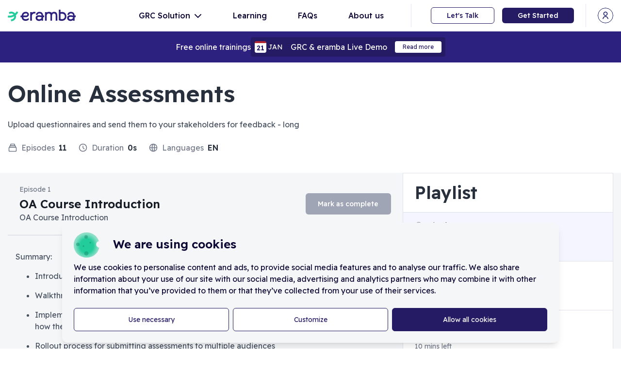

--- FILE ---
content_type: text/html; charset=utf-8
request_url: https://www.eramba.org/learning/courses/24/episodes/479
body_size: 21731
content:
<!DOCTYPE html><html lang="en" class="h-full"><head><meta charSet="utf-8"/><meta name="viewport" content="width=device-width"/><title>Online Assessments</title><meta name="robots" content="follow, index"/><meta name="msvalidate.01" content="D90B8DCB7DDAF68E7A39E0F8750F0F9A"/><meta content="video learning page" name="description"/><meta property="og:url" content="https://www.eramba.org//learning/courses/24/episodes/479"/><link rel="canonical" href="https://www.eramba.org//learning/courses/24/episodes/479"/><meta property="og:type" content="website"/><meta property="og:site_name" content="Eramba learning portal"/><meta property="og:description" content="video learning page"/><meta property="og:title" content="Online Assessments"/><meta name="image" property="og:image" content=""/><meta name="twitter:card" content="summary_large_image"/><meta name="twitter:site" content="@th_clarence"/><meta name="twitter:title" content="Online Assessments"/><meta name="twitter:description" content="video learning page"/><meta name="twitter:image" content=""/><link rel="apple-touch-icon" sizes="180x180" href="/favicon/apple-touch-icon.png"/><link rel="icon" type="image/png" sizes="32x32" href="/favicon/favicon-32x32.png"/><link rel="icon" type="image/png" sizes="16x16" href="/favicon/favicon-16x16.png"/><link rel="manifest" href="/favicon/site.webmanifest"/><link rel="shortcut icon" href="/favicon/favicon.ico"/><meta name="msapplication-TileColor" content="#00aba9"/><meta name="msapplication-config" content="/favicon/browserconfig.xml"/><meta name="theme-color" content="#ffffff"/><meta name="next-head-count" content="26"/><link rel="preconnect" href="https://fonts.googleapis.com"/><link rel="preconnect" href="https://fonts.gstatic.com" crossorigin="anonymous"/><link rel="preconnect" href="https://fonts.gstatic.com" crossorigin /><link rel="preload" href="/_next/static/css/37d3179512c8a922.css" as="style"/><link rel="stylesheet" href="/_next/static/css/37d3179512c8a922.css" data-n-g=""/><link rel="preload" href="/_next/static/css/1d19504787545401.css" as="style"/><link rel="stylesheet" href="/_next/static/css/1d19504787545401.css" data-n-p=""/><noscript data-n-css=""></noscript><script defer="" nomodule="" src="/_next/static/chunks/polyfills-c67a75d1b6f99dc8.js"></script><script src="/_next/static/chunks/webpack-42cdea76c8170223.js" defer=""></script><script src="/_next/static/chunks/framework-4556c45dd113b893.js" defer=""></script><script src="/_next/static/chunks/main-fefe569e44472d24.js" defer=""></script><script src="/_next/static/chunks/pages/_app-2d35f44f11de4a6c.js" defer=""></script><script src="/_next/static/chunks/29107295-fbcfe2172188e46f.js" defer=""></script><script src="/_next/static/chunks/597-eb07d1a4ec9bb8c7.js" defer=""></script><script src="/_next/static/chunks/pages/learning/courses/%5BcourseId%5D/episodes/%5BepisodeId%5D-28e22baff07d14a2.js" defer=""></script><script src="/_next/static/0xztpVd2L9Twy8Ytbn_X9/_buildManifest.js" defer=""></script><script src="/_next/static/0xztpVd2L9Twy8Ytbn_X9/_ssgManifest.js" defer=""></script><style data-href="https://fonts.googleapis.com/css2?family=Readex+Pro:wght@300;400;500;600&display=swap">@font-face{font-family:'Readex Pro';font-style:normal;font-weight:300;font-display:swap;src:url(https://fonts.gstatic.com/s/readexpro/v27/SLXnc1bJ7HE5YDoGPuzj_dh8uc7wUy8ZQQyX2KY8TL0kGZN6blTCv0SmgQ.woff) format('woff')}@font-face{font-family:'Readex Pro';font-style:normal;font-weight:400;font-display:swap;src:url(https://fonts.gstatic.com/s/readexpro/v27/SLXnc1bJ7HE5YDoGPuzj_dh8uc7wUy8ZQQyX2KY8TL0kGZN6blTC4USmgQ.woff) format('woff')}@font-face{font-family:'Readex Pro';font-style:normal;font-weight:500;font-display:swap;src:url(https://fonts.gstatic.com/s/readexpro/v27/SLXnc1bJ7HE5YDoGPuzj_dh8uc7wUy8ZQQyX2KY8TL0kGZN6blTC00SmgQ.woff) format('woff')}@font-face{font-family:'Readex Pro';font-style:normal;font-weight:600;font-display:swap;src:url(https://fonts.gstatic.com/s/readexpro/v27/SLXnc1bJ7HE5YDoGPuzj_dh8uc7wUy8ZQQyX2KY8TL0kGZN6blTCP0OmgQ.woff) format('woff')}@font-face{font-family:'Readex Pro';font-style:normal;font-weight:300;font-display:swap;src:url(https://fonts.gstatic.com/s/readexpro/v27/SLXYc1bJ7HE5YDoGPuzj_dh8uc7wUy8ZQQyX2Iw1ZEzehiB9Q1U.woff2) format('woff2');unicode-range:U+0600-06FF,U+0750-077F,U+0870-088E,U+0890-0891,U+0897-08E1,U+08E3-08FF,U+200C-200E,U+2010-2011,U+204F,U+2E41,U+FB50-FDFF,U+FE70-FE74,U+FE76-FEFC,U+102E0-102FB,U+10E60-10E7E,U+10EC2-10EC4,U+10EFC-10EFF,U+1EE00-1EE03,U+1EE05-1EE1F,U+1EE21-1EE22,U+1EE24,U+1EE27,U+1EE29-1EE32,U+1EE34-1EE37,U+1EE39,U+1EE3B,U+1EE42,U+1EE47,U+1EE49,U+1EE4B,U+1EE4D-1EE4F,U+1EE51-1EE52,U+1EE54,U+1EE57,U+1EE59,U+1EE5B,U+1EE5D,U+1EE5F,U+1EE61-1EE62,U+1EE64,U+1EE67-1EE6A,U+1EE6C-1EE72,U+1EE74-1EE77,U+1EE79-1EE7C,U+1EE7E,U+1EE80-1EE89,U+1EE8B-1EE9B,U+1EEA1-1EEA3,U+1EEA5-1EEA9,U+1EEAB-1EEBB,U+1EEF0-1EEF1}@font-face{font-family:'Readex Pro';font-style:normal;font-weight:300;font-display:swap;src:url(https://fonts.gstatic.com/s/readexpro/v27/SLXYc1bJ7HE5YDoGPuzj_dh8uc7wUy8ZQQyX2Iw_ZEzehiB9Q1U.woff2) format('woff2');unicode-range:U+0102-0103,U+0110-0111,U+0128-0129,U+0168-0169,U+01A0-01A1,U+01AF-01B0,U+0300-0301,U+0303-0304,U+0308-0309,U+0323,U+0329,U+1EA0-1EF9,U+20AB}@font-face{font-family:'Readex Pro';font-style:normal;font-weight:300;font-display:swap;src:url(https://fonts.gstatic.com/s/readexpro/v27/SLXYc1bJ7HE5YDoGPuzj_dh8uc7wUy8ZQQyX2Iw-ZEzehiB9Q1U.woff2) format('woff2');unicode-range:U+0100-02BA,U+02BD-02C5,U+02C7-02CC,U+02CE-02D7,U+02DD-02FF,U+0304,U+0308,U+0329,U+1D00-1DBF,U+1E00-1E9F,U+1EF2-1EFF,U+2020,U+20A0-20AB,U+20AD-20C0,U+2113,U+2C60-2C7F,U+A720-A7FF}@font-face{font-family:'Readex Pro';font-style:normal;font-weight:300;font-display:swap;src:url(https://fonts.gstatic.com/s/readexpro/v27/SLXYc1bJ7HE5YDoGPuzj_dh8uc7wUy8ZQQyX2IwwZEzehiB9.woff2) format('woff2');unicode-range:U+0000-00FF,U+0131,U+0152-0153,U+02BB-02BC,U+02C6,U+02DA,U+02DC,U+0304,U+0308,U+0329,U+2000-206F,U+20AC,U+2122,U+2191,U+2193,U+2212,U+2215,U+FEFF,U+FFFD}@font-face{font-family:'Readex Pro';font-style:normal;font-weight:400;font-display:swap;src:url(https://fonts.gstatic.com/s/readexpro/v27/SLXYc1bJ7HE5YDoGPuzj_dh8uc7wUy8ZQQyX2Iw1ZEzehiB9Q1U.woff2) format('woff2');unicode-range:U+0600-06FF,U+0750-077F,U+0870-088E,U+0890-0891,U+0897-08E1,U+08E3-08FF,U+200C-200E,U+2010-2011,U+204F,U+2E41,U+FB50-FDFF,U+FE70-FE74,U+FE76-FEFC,U+102E0-102FB,U+10E60-10E7E,U+10EC2-10EC4,U+10EFC-10EFF,U+1EE00-1EE03,U+1EE05-1EE1F,U+1EE21-1EE22,U+1EE24,U+1EE27,U+1EE29-1EE32,U+1EE34-1EE37,U+1EE39,U+1EE3B,U+1EE42,U+1EE47,U+1EE49,U+1EE4B,U+1EE4D-1EE4F,U+1EE51-1EE52,U+1EE54,U+1EE57,U+1EE59,U+1EE5B,U+1EE5D,U+1EE5F,U+1EE61-1EE62,U+1EE64,U+1EE67-1EE6A,U+1EE6C-1EE72,U+1EE74-1EE77,U+1EE79-1EE7C,U+1EE7E,U+1EE80-1EE89,U+1EE8B-1EE9B,U+1EEA1-1EEA3,U+1EEA5-1EEA9,U+1EEAB-1EEBB,U+1EEF0-1EEF1}@font-face{font-family:'Readex Pro';font-style:normal;font-weight:400;font-display:swap;src:url(https://fonts.gstatic.com/s/readexpro/v27/SLXYc1bJ7HE5YDoGPuzj_dh8uc7wUy8ZQQyX2Iw_ZEzehiB9Q1U.woff2) format('woff2');unicode-range:U+0102-0103,U+0110-0111,U+0128-0129,U+0168-0169,U+01A0-01A1,U+01AF-01B0,U+0300-0301,U+0303-0304,U+0308-0309,U+0323,U+0329,U+1EA0-1EF9,U+20AB}@font-face{font-family:'Readex Pro';font-style:normal;font-weight:400;font-display:swap;src:url(https://fonts.gstatic.com/s/readexpro/v27/SLXYc1bJ7HE5YDoGPuzj_dh8uc7wUy8ZQQyX2Iw-ZEzehiB9Q1U.woff2) format('woff2');unicode-range:U+0100-02BA,U+02BD-02C5,U+02C7-02CC,U+02CE-02D7,U+02DD-02FF,U+0304,U+0308,U+0329,U+1D00-1DBF,U+1E00-1E9F,U+1EF2-1EFF,U+2020,U+20A0-20AB,U+20AD-20C0,U+2113,U+2C60-2C7F,U+A720-A7FF}@font-face{font-family:'Readex Pro';font-style:normal;font-weight:400;font-display:swap;src:url(https://fonts.gstatic.com/s/readexpro/v27/SLXYc1bJ7HE5YDoGPuzj_dh8uc7wUy8ZQQyX2IwwZEzehiB9.woff2) format('woff2');unicode-range:U+0000-00FF,U+0131,U+0152-0153,U+02BB-02BC,U+02C6,U+02DA,U+02DC,U+0304,U+0308,U+0329,U+2000-206F,U+20AC,U+2122,U+2191,U+2193,U+2212,U+2215,U+FEFF,U+FFFD}@font-face{font-family:'Readex Pro';font-style:normal;font-weight:500;font-display:swap;src:url(https://fonts.gstatic.com/s/readexpro/v27/SLXYc1bJ7HE5YDoGPuzj_dh8uc7wUy8ZQQyX2Iw1ZEzehiB9Q1U.woff2) format('woff2');unicode-range:U+0600-06FF,U+0750-077F,U+0870-088E,U+0890-0891,U+0897-08E1,U+08E3-08FF,U+200C-200E,U+2010-2011,U+204F,U+2E41,U+FB50-FDFF,U+FE70-FE74,U+FE76-FEFC,U+102E0-102FB,U+10E60-10E7E,U+10EC2-10EC4,U+10EFC-10EFF,U+1EE00-1EE03,U+1EE05-1EE1F,U+1EE21-1EE22,U+1EE24,U+1EE27,U+1EE29-1EE32,U+1EE34-1EE37,U+1EE39,U+1EE3B,U+1EE42,U+1EE47,U+1EE49,U+1EE4B,U+1EE4D-1EE4F,U+1EE51-1EE52,U+1EE54,U+1EE57,U+1EE59,U+1EE5B,U+1EE5D,U+1EE5F,U+1EE61-1EE62,U+1EE64,U+1EE67-1EE6A,U+1EE6C-1EE72,U+1EE74-1EE77,U+1EE79-1EE7C,U+1EE7E,U+1EE80-1EE89,U+1EE8B-1EE9B,U+1EEA1-1EEA3,U+1EEA5-1EEA9,U+1EEAB-1EEBB,U+1EEF0-1EEF1}@font-face{font-family:'Readex Pro';font-style:normal;font-weight:500;font-display:swap;src:url(https://fonts.gstatic.com/s/readexpro/v27/SLXYc1bJ7HE5YDoGPuzj_dh8uc7wUy8ZQQyX2Iw_ZEzehiB9Q1U.woff2) format('woff2');unicode-range:U+0102-0103,U+0110-0111,U+0128-0129,U+0168-0169,U+01A0-01A1,U+01AF-01B0,U+0300-0301,U+0303-0304,U+0308-0309,U+0323,U+0329,U+1EA0-1EF9,U+20AB}@font-face{font-family:'Readex Pro';font-style:normal;font-weight:500;font-display:swap;src:url(https://fonts.gstatic.com/s/readexpro/v27/SLXYc1bJ7HE5YDoGPuzj_dh8uc7wUy8ZQQyX2Iw-ZEzehiB9Q1U.woff2) format('woff2');unicode-range:U+0100-02BA,U+02BD-02C5,U+02C7-02CC,U+02CE-02D7,U+02DD-02FF,U+0304,U+0308,U+0329,U+1D00-1DBF,U+1E00-1E9F,U+1EF2-1EFF,U+2020,U+20A0-20AB,U+20AD-20C0,U+2113,U+2C60-2C7F,U+A720-A7FF}@font-face{font-family:'Readex Pro';font-style:normal;font-weight:500;font-display:swap;src:url(https://fonts.gstatic.com/s/readexpro/v27/SLXYc1bJ7HE5YDoGPuzj_dh8uc7wUy8ZQQyX2IwwZEzehiB9.woff2) format('woff2');unicode-range:U+0000-00FF,U+0131,U+0152-0153,U+02BB-02BC,U+02C6,U+02DA,U+02DC,U+0304,U+0308,U+0329,U+2000-206F,U+20AC,U+2122,U+2191,U+2193,U+2212,U+2215,U+FEFF,U+FFFD}@font-face{font-family:'Readex Pro';font-style:normal;font-weight:600;font-display:swap;src:url(https://fonts.gstatic.com/s/readexpro/v27/SLXYc1bJ7HE5YDoGPuzj_dh8uc7wUy8ZQQyX2Iw1ZEzehiB9Q1U.woff2) format('woff2');unicode-range:U+0600-06FF,U+0750-077F,U+0870-088E,U+0890-0891,U+0897-08E1,U+08E3-08FF,U+200C-200E,U+2010-2011,U+204F,U+2E41,U+FB50-FDFF,U+FE70-FE74,U+FE76-FEFC,U+102E0-102FB,U+10E60-10E7E,U+10EC2-10EC4,U+10EFC-10EFF,U+1EE00-1EE03,U+1EE05-1EE1F,U+1EE21-1EE22,U+1EE24,U+1EE27,U+1EE29-1EE32,U+1EE34-1EE37,U+1EE39,U+1EE3B,U+1EE42,U+1EE47,U+1EE49,U+1EE4B,U+1EE4D-1EE4F,U+1EE51-1EE52,U+1EE54,U+1EE57,U+1EE59,U+1EE5B,U+1EE5D,U+1EE5F,U+1EE61-1EE62,U+1EE64,U+1EE67-1EE6A,U+1EE6C-1EE72,U+1EE74-1EE77,U+1EE79-1EE7C,U+1EE7E,U+1EE80-1EE89,U+1EE8B-1EE9B,U+1EEA1-1EEA3,U+1EEA5-1EEA9,U+1EEAB-1EEBB,U+1EEF0-1EEF1}@font-face{font-family:'Readex Pro';font-style:normal;font-weight:600;font-display:swap;src:url(https://fonts.gstatic.com/s/readexpro/v27/SLXYc1bJ7HE5YDoGPuzj_dh8uc7wUy8ZQQyX2Iw_ZEzehiB9Q1U.woff2) format('woff2');unicode-range:U+0102-0103,U+0110-0111,U+0128-0129,U+0168-0169,U+01A0-01A1,U+01AF-01B0,U+0300-0301,U+0303-0304,U+0308-0309,U+0323,U+0329,U+1EA0-1EF9,U+20AB}@font-face{font-family:'Readex Pro';font-style:normal;font-weight:600;font-display:swap;src:url(https://fonts.gstatic.com/s/readexpro/v27/SLXYc1bJ7HE5YDoGPuzj_dh8uc7wUy8ZQQyX2Iw-ZEzehiB9Q1U.woff2) format('woff2');unicode-range:U+0100-02BA,U+02BD-02C5,U+02C7-02CC,U+02CE-02D7,U+02DD-02FF,U+0304,U+0308,U+0329,U+1D00-1DBF,U+1E00-1E9F,U+1EF2-1EFF,U+2020,U+20A0-20AB,U+20AD-20C0,U+2113,U+2C60-2C7F,U+A720-A7FF}@font-face{font-family:'Readex Pro';font-style:normal;font-weight:600;font-display:swap;src:url(https://fonts.gstatic.com/s/readexpro/v27/SLXYc1bJ7HE5YDoGPuzj_dh8uc7wUy8ZQQyX2IwwZEzehiB9.woff2) format('woff2');unicode-range:U+0000-00FF,U+0131,U+0152-0153,U+02BB-02BC,U+02C6,U+02DA,U+02DC,U+0304,U+0308,U+0329,U+2000-206F,U+20AC,U+2122,U+2191,U+2193,U+2212,U+2215,U+FEFF,U+FFFD}</style></head><body class="h-full antialiased"><div id="__next"><div class="min-h-screen"><nav class="border-b border-gray-300 bg-white" data-headlessui-state=""><div class=""><div class="layout text-purple-700"><div class="flex h-16 items-center justify-between"><div class="flex items-center space-x-6 xl:space-x-10"><a class="flex flex-shrink-0" href="/"><span style="box-sizing:border-box;display:inline-block;overflow:hidden;width:initial;height:initial;background:none;opacity:1;border:0;margin:0;padding:0;position:relative;max-width:100%"><span style="box-sizing:border-box;display:block;width:initial;height:initial;background:none;opacity:1;border:0;margin:0;padding:0;max-width:100%"><img style="display:block;max-width:100%;width:initial;height:initial;background:none;opacity:1;border:0;margin:0;padding:0" alt="" aria-hidden="true" src="data:image/svg+xml,%3csvg%20xmlns=%27http://www.w3.org/2000/svg%27%20version=%271.1%27%20width=%27140%27%20height=%2726%27/%3e"/></span><img alt="Eramba" src="[data-uri]" decoding="async" data-nimg="intrinsic" style="position:absolute;top:0;left:0;bottom:0;right:0;box-sizing:border-box;padding:0;border:none;margin:auto;display:block;width:0;height:0;min-width:100%;max-width:100%;min-height:100%;max-height:100%"/><noscript><img alt="Eramba" srcSet="/images/logo.svg 1x, /images/logo.svg 2x" src="/images/logo.svg" decoding="async" data-nimg="intrinsic" style="position:absolute;top:0;left:0;bottom:0;right:0;box-sizing:border-box;padding:0;border:none;margin:auto;display:block;width:0;height:0;min-width:100%;max-width:100%;min-height:100%;max-height:100%" loading="lazy"/></noscript></span></a></div><div class="hidden lg:block"><div class="flex divide-x divide-purple-200"><div class="flex px-6"><div class="relative inline-block text-left" data-headlessui-state=""><button class="block whitespace-nowrap rounded-md py-3 px-4 font-medium text-purple-700 hover:bg-purple-100 xl:px-8" id="headlessui-menu-button-:R5cj6:" type="button" aria-haspopup="menu" aria-expanded="false" data-headlessui-state="">GRC Solution<span class="ml-2 inline-block"><svg aria-hidden="true" focusable="false" data-prefix="fas" data-icon="chevron-down" class="svg-inline--fa fa-chevron-down " role="img" xmlns="http://www.w3.org/2000/svg" viewBox="0 0 512 512"><path fill="currentColor" d="M233.4 406.6c12.5 12.5 32.8 12.5 45.3 0l192-192c12.5-12.5 12.5-32.8 0-45.3s-32.8-12.5-45.3 0L256 338.7 86.6 169.4c-12.5-12.5-32.8-12.5-45.3 0s-12.5 32.8 0 45.3l192 192z"></path></svg></span></button></div><a class="block whitespace-nowrap rounded-md py-3 px-4 font-medium text-purple-700 hover:bg-purple-100 xl:px-8" href="/learning">Learning</a><a class="block whitespace-nowrap rounded-md py-3 px-4 font-medium text-purple-700 hover:bg-purple-100 xl:px-8" href="/faqs">FAQs</a><a class="block whitespace-nowrap rounded-md py-3 px-4 font-medium text-purple-700 hover:bg-purple-100 xl:px-8" href="/about-us">About us</a></div><div class="flex items-center space-x-4 px-6"><link href="https://assets.calendly.com/assets/external/widget.css" rel="stylesheet"/><script src="https://assets.calendly.com/assets/external/widget.js" type="text/javascript" async=""></script><button class="block whitespace-nowrap rounded-md border border-purple-600 py-1.5 px-8 text-sm font-medium text-purple-600 hover:bg-purple-100">Let&#x27;s Talk</button><button class="block whitespace-nowrap rounded-md bg-purple-600 py-1.5 px-8 text-sm font-medium text-white hover:bg-purple-450">Get Started</button></div><div class="flex items-center pl-6"><div class="relative" data-headlessui-state=""><div><button class="flex items-center" id="headlessui-menu-button-:R1sj6:" type="button" aria-haspopup="menu" aria-expanded="false" data-headlessui-state=""><span class="sr-only">Open user menu</span><span style="box-sizing:border-box;display:inline-block;overflow:hidden;width:32px;height:32px;background:none;opacity:1;border:0;margin:0;padding:0;position:relative"><img alt="user-icon" aria-hidden="true" src="[data-uri]" decoding="async" data-nimg="fixed" class="rounded-circle hover:bg-purple-100" style="position:absolute;top:0;left:0;bottom:0;right:0;box-sizing:border-box;padding:0;border:none;margin:auto;display:block;width:0;height:0;min-width:100%;max-width:100%;min-height:100%;max-height:100%"/><noscript><img alt="user-icon" aria-hidden="true" srcSet="/images/user-icon.svg 1x, /images/user-icon.svg 2x" src="/images/user-icon.svg" decoding="async" data-nimg="fixed" style="position:absolute;top:0;left:0;bottom:0;right:0;box-sizing:border-box;padding:0;border:none;margin:auto;display:block;width:0;height:0;min-width:100%;max-width:100%;min-height:100%;max-height:100%" class="rounded-circle hover:bg-purple-100" loading="lazy"/></noscript></span></button></div></div></div></div></div><div class="-mr-2 flex items-center space-x-2 lg:hidden"><div class="relative" data-headlessui-state=""><div><button class="flex items-center" id="headlessui-menu-button-:R1ej6:" type="button" aria-haspopup="menu" aria-expanded="false" data-headlessui-state=""><span class="sr-only">Open user menu</span><span style="box-sizing:border-box;display:inline-block;overflow:hidden;width:32px;height:32px;background:none;opacity:1;border:0;margin:0;padding:0;position:relative"><img alt="user-icon" aria-hidden="true" src="[data-uri]" decoding="async" data-nimg="fixed" class="rounded-circle hover:bg-purple-100" style="position:absolute;top:0;left:0;bottom:0;right:0;box-sizing:border-box;padding:0;border:none;margin:auto;display:block;width:0;height:0;min-width:100%;max-width:100%;min-height:100%;max-height:100%"/><noscript><img alt="user-icon" aria-hidden="true" srcSet="/images/user-icon.svg 1x, /images/user-icon.svg 2x" src="/images/user-icon.svg" decoding="async" data-nimg="fixed" style="position:absolute;top:0;left:0;bottom:0;right:0;box-sizing:border-box;padding:0;border:none;margin:auto;display:block;width:0;height:0;min-width:100%;max-width:100%;min-height:100%;max-height:100%" class="rounded-circle hover:bg-purple-100" loading="lazy"/></noscript></span></button></div></div><button class="inline-flex items-center justify-center rounded-md p-2" id="headlessui-disclosure-button-:Rmj6:" type="button" aria-expanded="false" data-headlessui-state=""><span class="sr-only">Open main menu</span><svg xmlns="http://www.w3.org/2000/svg" fill="none" viewBox="0 0 24 24" stroke-width="2" stroke="currentColor" aria-hidden="true" class="block h-6 w-6"><path stroke-linecap="round" stroke-linejoin="round" d="M4 6h16M4 12h16M4 18h16"></path></svg></button></div></div></div></div></nav><div class="bg-purple-500 py-3 text-white hidden"><div class="layout"><div class="flex flex-row items-center gap-3 overflow-x-auto lg:justify-center"><div class="flex-none">Free online trainings</div></div></div></div><div style="position:fixed;z-index:9999;top:16px;left:16px;right:16px;bottom:16px;pointer-events:none"></div><header class="bg-white"><div class="layout"><div class="py-6 lg:py-10"><div class="flex flex-col space-x-8 md:flex-row"><div class="flex basis-3/4 flex-col"><h1 class="max-w-2xl text-2xl font-semibold text-gray-800 lg:text-5xl">Online Assessments</h1><p class="mt-7 max-w-2xl text-base text-gray-700">Upload questionnaires and send them to your stakeholders for feedback - long</p><ul role="list" class="mt-6 space-y-3 md:flex md:space-y-0 md:space-x-6"><li><div class="flex items-center text-sm"><svg xmlns="http://www.w3.org/2000/svg" fill="none" viewBox="0 0 24 24" stroke-width="2" stroke="currentColor" aria-hidden="true" class="h-5 w-5 flex-shrink-0 text-gray-600"><path stroke-linecap="round" stroke-linejoin="round" d="M19 11H5m14 0a2 2 0 012 2v6a2 2 0 01-2 2H5a2 2 0 01-2-2v-6a2 2 0 012-2m14 0V9a2 2 0 00-2-2M5 11V9a2 2 0 012-2m0 0V5a2 2 0 012-2h6a2 2 0 012 2v2M7 7h10"></path></svg><div class="ml-2 flex-1 text-base text-gray-600">Episodes<span class="ml-2 font-semibold text-gray-800">11</span></div></div></li><li><div class="flex items-center text-sm"><svg xmlns="http://www.w3.org/2000/svg" fill="none" viewBox="0 0 24 24" stroke-width="2" stroke="currentColor" aria-hidden="true" class="h-5 w-5 flex-shrink-0 text-gray-600"><path stroke-linecap="round" stroke-linejoin="round" d="M12 8v4l3 3m6-3a9 9 0 11-18 0 9 9 0 0118 0z"></path></svg><div class="ml-2 flex-1 text-base text-gray-600">Duration<span class="ml-2 font-semibold text-gray-800">0s</span></div></div></li><li><div class="flex items-center text-sm"><svg xmlns="http://www.w3.org/2000/svg" fill="none" viewBox="0 0 24 24" stroke-width="2" stroke="currentColor" aria-hidden="true" class="h-5 w-5 flex-shrink-0 text-gray-600"><path stroke-linecap="round" stroke-linejoin="round" d="M21 12a9 9 0 01-9 9m9-9a9 9 0 00-9-9m9 9H3m9 9a9 9 0 01-9-9m9 9c1.657 0 3-4.03 3-9s-1.343-9-3-9m0 18c-1.657 0-3-4.03-3-9s1.343-9 3-9m-9 9a9 9 0 019-9"></path></svg><div class="ml-2 flex-1 text-base text-gray-600">Languages<span class="ml-2 font-semibold text-gray-800">EN</span></div></div></li></ul></div></div></div></div></header><main class="bg-gray-100"><div class="layout px-0 xl:px-4"><section><div class="flex flex-col items-start md:flex-row"><div class="flex grow basis-3/4 flex-col"><div class=""><div id="" class="aspect-video w-full"></div></div><div class="top-0 z-10 border-b border-gray-400 md:sticky"><div class="flex flex-col items-start justify-between gap-4 bg-gray-100 p-6 md:flex-row md:items-center"><div><div class="text-sm text-gray-600">Episode 1</div><h2 class="mt-1 text-2xl text-gray-900">OA Course Introduction</h2><p class="text-base text-gray-700">OA Course Introduction</p></div><div class="group relative inline-flex flex-col items-center"><button class="w-full whitespace-nowrap rounded-md bg-purple-600 p-3 text-sm font-medium text-white disabled:cursor-not-allowed disabled:bg-gray-500 md:w-44" disabled="">Mark as complete</button><div class="absolute top-0 -mt-2 hidden -translate-y-full flex-col items-center group-hover:flex"><span class="whitespace-no-wrap relative z-10 rounded-md bg-gray-600 p-2 text-center text-xs leading-none text-white shadow-lg">You need to log in first</span><div class="-mt-2 h-3 w-3 rotate-45 bg-gray-600"></div></div></div></div></div><div class="flex flex-col space-y-8 py-8 lg:flex-row lg:space-y-0 xl:space-x-6"><div class="basis-3/4 basis-full"><div class="wysiwyg layout text-base text-gray-700"><p>Summary:</p>

<ul>
	<li>
	<p>Introduction to the online assessment module and its capabilities</p>
	</li>
	<li>
	<p>Walkthrough of the user interface and how to use the system</p>
	</li>
	<li>
	<p>Implementation details, including creating test assessments, using findings, and understanding how the module integrates with other parts of the software</p>
	</li>
	<li>
	<p>Rollout process for submitting assessments to multiple audiences</p>
	</li>
	<li>
	<p>The course also emphasizes that depending on the specific use case (e.g., vendor assessments, risk assessments, compliance assessments), users may need to complete additional training in related modules such as risk management and data privacy.</p>
	</li>
</ul></div></div></div></div><div class="relative basis-2/5 self-stretch border-gray-300 bg-white md:max-w-md md:border 2xl:-mr-40"><div><div class="border-b border-gray-300 bg-gray-100 p-10 sm:px-6 md:hidden"><div class="flex items-center justify-center gap-12"><button class="rounded-md text-sm font-medium text-white disabled:cursor-not-allowed disabled:bg-gray-500 bg-purple-600 py-4 px-10">Sign in</button></div></div><div class="divide-y divide-gray-300"><div class="px-4 py-5 sm:px-6"><h2 class="text-4xl text-gray-800">Playlist</h2></div><ul role="list" class="divide-y divide-gray-300"><li><a class="block bg-purple-100 hover:bg-purple-100" href="/learning/courses/24/episodes/479"><div class="p-4 sm:px-6"><div class="flex"><svg xmlns="http://www.w3.org/2000/svg" fill="none" viewBox="0 0 24 24" stroke-width="2" stroke="currentColor" aria-hidden="true" class="mr-1 w-4 text-gray-500"><path stroke-linecap="round" stroke-linejoin="round" d="M14.752 11.168l-3.197-2.132A1 1 0 0010 9.87v4.263a1 1 0 001.555.832l3.197-2.132a1 1 0 000-1.664z"></path><path stroke-linecap="round" stroke-linejoin="round" d="M21 12a9 9 0 11-18 0 9 9 0 0118 0z"></path></svg><span class="text-sm text-gray-800">Episode<!-- --> <!-- -->1</span></div><div class="text-xl text-gray-800">OA Course Introduction</div><div class="flex text-sm text-gray-600">4 mins left</div></div></a></li><li><a class="block hover:bg-gray-50" href="/learning/courses/24/episodes/472"><div class="p-4 sm:px-6"><div class="flex"><svg xmlns="http://www.w3.org/2000/svg" fill="none" viewBox="0 0 24 24" stroke-width="2" stroke="currentColor" aria-hidden="true" class="mr-1 w-4 text-gray-500"><path stroke-linecap="round" stroke-linejoin="round" d="M14.752 11.168l-3.197-2.132A1 1 0 0010 9.87v4.263a1 1 0 001.555.832l3.197-2.132a1 1 0 000-1.664z"></path><path stroke-linecap="round" stroke-linejoin="round" d="M21 12a9 9 0 11-18 0 9 9 0 0118 0z"></path></svg><span class="text-sm text-gray-800">Episode<!-- --> <!-- -->2</span></div><div class="text-xl text-gray-800">OA Introduction</div><div class="flex text-sm text-gray-600">7 mins left</div></div></a></li><li><a class="block hover:bg-gray-50" href="/learning/courses/24/episodes/450"><div class="p-4 sm:px-6"><div class="flex"><svg xmlns="http://www.w3.org/2000/svg" fill="none" viewBox="0 0 24 24" stroke-width="2" stroke="currentColor" aria-hidden="true" class="mr-1 w-4 text-gray-500"><path stroke-linecap="round" stroke-linejoin="round" d="M14.752 11.168l-3.197-2.132A1 1 0 0010 9.87v4.263a1 1 0 001.555.832l3.197-2.132a1 1 0 000-1.664z"></path><path stroke-linecap="round" stroke-linejoin="round" d="M21 12a9 9 0 11-18 0 9 9 0 0118 0z"></path></svg><span class="text-sm text-gray-800">Episode<!-- --> <!-- -->3</span></div><div class="text-xl text-gray-800">Using Interface Introduction</div><div class="flex text-sm text-gray-600">10 mins left</div></div></a></li><li><a class="block hover:bg-gray-50" href="/learning/courses/24/episodes/473"><div class="p-4 sm:px-6"><div class="flex"><svg xmlns="http://www.w3.org/2000/svg" fill="none" viewBox="0 0 24 24" stroke-width="2" stroke="currentColor" aria-hidden="true" class="mr-1 w-4 text-gray-500"><path stroke-linecap="round" stroke-linejoin="round" d="M14.752 11.168l-3.197-2.132A1 1 0 0010 9.87v4.263a1 1 0 001.555.832l3.197-2.132a1 1 0 000-1.664z"></path><path stroke-linecap="round" stroke-linejoin="round" d="M21 12a9 9 0 11-18 0 9 9 0 0118 0z"></path></svg><span class="text-sm text-gray-800">Episode<!-- --> <!-- -->4</span></div><div class="text-xl text-gray-800">OA Basic Access Setup</div><div class="flex text-sm text-gray-600">15 mins left</div></div></a></li><li><a class="block hover:bg-gray-50" href="/learning/courses/24/episodes/457"><div class="p-4 sm:px-6"><div class="flex"><svg xmlns="http://www.w3.org/2000/svg" fill="none" viewBox="0 0 24 24" stroke-width="2" stroke="currentColor" aria-hidden="true" class="mr-1 w-4 text-gray-500"><path stroke-linecap="round" stroke-linejoin="round" d="M14.752 11.168l-3.197-2.132A1 1 0 0010 9.87v4.263a1 1 0 001.555.832l3.197-2.132a1 1 0 000-1.664z"></path><path stroke-linecap="round" stroke-linejoin="round" d="M21 12a9 9 0 11-18 0 9 9 0 0118 0z"></path></svg><span class="text-sm text-gray-800">Episode<!-- --> <!-- -->5</span></div><div class="text-xl text-gray-800">CSV Imports</div><div class="flex text-sm text-gray-600">8 mins left</div></div></a></li><li><a class="block hover:bg-gray-50" href="/learning/courses/24/episodes/474"><div class="p-4 sm:px-6"><div class="flex"><svg xmlns="http://www.w3.org/2000/svg" fill="none" viewBox="0 0 24 24" stroke-width="2" stroke="currentColor" aria-hidden="true" class="mr-1 w-4 text-gray-500"><path stroke-linecap="round" stroke-linejoin="round" d="M14.752 11.168l-3.197-2.132A1 1 0 0010 9.87v4.263a1 1 0 001.555.832l3.197-2.132a1 1 0 000-1.664z"></path><path stroke-linecap="round" stroke-linejoin="round" d="M21 12a9 9 0 11-18 0 9 9 0 0118 0z"></path></svg><span class="text-sm text-gray-800">Episode<!-- --> <!-- -->6</span></div><div class="text-xl text-gray-800">OA Questionnaires</div><div class="flex text-sm text-gray-600">16 mins left</div></div></a></li><li><a class="block hover:bg-gray-50" href="/learning/courses/24/episodes/475"><div class="p-4 sm:px-6"><div class="flex"><svg xmlns="http://www.w3.org/2000/svg" fill="none" viewBox="0 0 24 24" stroke-width="2" stroke="currentColor" aria-hidden="true" class="mr-1 w-4 text-gray-500"><path stroke-linecap="round" stroke-linejoin="round" d="M14.752 11.168l-3.197-2.132A1 1 0 0010 9.87v4.263a1 1 0 001.555.832l3.197-2.132a1 1 0 000-1.664z"></path><path stroke-linecap="round" stroke-linejoin="round" d="M21 12a9 9 0 11-18 0 9 9 0 0118 0z"></path></svg><span class="text-sm text-gray-800">Episode<!-- --> <!-- -->7</span></div><div class="text-xl text-gray-800">Create Test OA</div><div class="flex text-sm text-gray-600">33 mins left</div></div></a></li><li><a class="block hover:bg-gray-50" href="/learning/courses/24/episodes/476"><div class="p-4 sm:px-6"><div class="flex"><svg xmlns="http://www.w3.org/2000/svg" fill="none" viewBox="0 0 24 24" stroke-width="2" stroke="currentColor" aria-hidden="true" class="mr-1 w-4 text-gray-500"><path stroke-linecap="round" stroke-linejoin="round" d="M14.752 11.168l-3.197-2.132A1 1 0 0010 9.87v4.263a1 1 0 001.555.832l3.197-2.132a1 1 0 000-1.664z"></path><path stroke-linecap="round" stroke-linejoin="round" d="M21 12a9 9 0 11-18 0 9 9 0 0118 0z"></path></svg><span class="text-sm text-gray-800">Episode<!-- --> <!-- -->8</span></div><div class="text-xl text-gray-800">OA Findings</div><div class="flex text-sm text-gray-600">13 mins left</div></div></a></li><li><a class="block hover:bg-gray-50" href="/learning/courses/24/episodes/461"><div class="p-4 sm:px-6"><div class="flex"><svg xmlns="http://www.w3.org/2000/svg" fill="none" viewBox="0 0 24 24" stroke-width="2" stroke="currentColor" aria-hidden="true" class="mr-1 w-4 text-gray-500"><path stroke-linecap="round" stroke-linejoin="round" d="M14.752 11.168l-3.197-2.132A1 1 0 0010 9.87v4.263a1 1 0 001.555.832l3.197-2.132a1 1 0 000-1.664z"></path><path stroke-linecap="round" stroke-linejoin="round" d="M21 12a9 9 0 11-18 0 9 9 0 0118 0z"></path></svg><span class="text-sm text-gray-800">Episode<!-- --> <!-- -->9</span></div><div class="text-xl text-gray-800">Dynamic Statuses</div><div class="flex text-sm text-gray-600">16 mins left</div></div></a></li><li><a class="block hover:bg-gray-50" href="/learning/courses/24/episodes/477"><div class="p-4 sm:px-6"><div class="flex"><svg xmlns="http://www.w3.org/2000/svg" fill="none" viewBox="0 0 24 24" stroke-width="2" stroke="currentColor" aria-hidden="true" class="mr-1 w-4 text-gray-500"><path stroke-linecap="round" stroke-linejoin="round" d="M14.752 11.168l-3.197-2.132A1 1 0 0010 9.87v4.263a1 1 0 001.555.832l3.197-2.132a1 1 0 000-1.664z"></path><path stroke-linecap="round" stroke-linejoin="round" d="M21 12a9 9 0 11-18 0 9 9 0 0118 0z"></path></svg><span class="text-sm text-gray-800">Episode<!-- --> <!-- -->10</span></div><div class="text-xl text-gray-800">Associated OA Items</div><div class="flex text-sm text-gray-600">16 mins left</div></div></a></li><li><a class="block hover:bg-gray-50" href="/learning/courses/24/episodes/478"><div class="p-4 sm:px-6"><div class="flex"><svg xmlns="http://www.w3.org/2000/svg" fill="none" viewBox="0 0 24 24" stroke-width="2" stroke="currentColor" aria-hidden="true" class="mr-1 w-4 text-gray-500"><path stroke-linecap="round" stroke-linejoin="round" d="M14.752 11.168l-3.197-2.132A1 1 0 0010 9.87v4.263a1 1 0 001.555.832l3.197-2.132a1 1 0 000-1.664z"></path><path stroke-linecap="round" stroke-linejoin="round" d="M21 12a9 9 0 11-18 0 9 9 0 0118 0z"></path></svg><span class="text-sm text-gray-800">Episode<!-- --> <!-- -->11</span></div><div class="text-xl text-gray-800">OA Roll Out</div><div class="flex text-sm text-gray-600">3 mins left</div></div></a></li></ul></div></div><div class="absolute bottom-0 h-24 w-full bg-gradient-to-t from-white visible"></div></div></div></section></div></main><footer class="bg-green-800 text-sm text-gray-100"><div class="layout"><div class="space-y-12 py-14 lg:py-24"><div class="flex flex-col justify-between gap-12 lg:flex-row-reverse lg:gap-0"><div class="flex flex-col gap-12 "><a class="flex flex-shrink-0" href="/"><span style="box-sizing:border-box;display:inline-block;overflow:hidden;width:initial;height:initial;background:none;opacity:1;border:0;margin:0;padding:0;position:relative;max-width:100%"><span style="box-sizing:border-box;display:block;width:initial;height:initial;background:none;opacity:1;border:0;margin:0;padding:0;max-width:100%"><img style="display:block;max-width:100%;width:initial;height:initial;background:none;opacity:1;border:0;margin:0;padding:0" alt="" aria-hidden="true" src="data:image/svg+xml,%3csvg%20xmlns=%27http://www.w3.org/2000/svg%27%20version=%271.1%27%20width=%27174%27%20height=%2732%27/%3e"/></span><img alt="Eramba" src="[data-uri]" decoding="async" data-nimg="intrinsic" style="position:absolute;top:0;left:0;bottom:0;right:0;box-sizing:border-box;padding:0;border:none;margin:auto;display:block;width:0;height:0;min-width:100%;max-width:100%;min-height:100%;max-height:100%"/><noscript><img alt="Eramba" srcSet="/images/logo-white.svg 1x, /images/logo-white.svg 2x" src="/images/logo-white.svg" decoding="async" data-nimg="intrinsic" style="position:absolute;top:0;left:0;bottom:0;right:0;box-sizing:border-box;padding:0;border:none;margin:auto;display:block;width:0;height:0;min-width:100%;max-width:100%;min-height:100%;max-height:100%" loading="lazy"/></noscript></span></a><div class="flex flex-col space-y-3"><div class="flex items-center md:mt-8"><a target="_blank" title="Eramba Linkedin" class="flex flex-shrink-0 border-b border-b-transparent hover:border-b-gray-100" href="https://www.linkedin.com/company/eramba/"><span class="mr-2">Eramba</span><span style="box-sizing:border-box;display:inline-block;overflow:hidden;width:initial;height:initial;background:none;opacity:1;border:0;margin:0;padding:0;position:relative;max-width:100%"><span style="box-sizing:border-box;display:block;width:initial;height:initial;background:none;opacity:1;border:0;margin:0;padding:0;max-width:100%"><img style="display:block;max-width:100%;width:initial;height:initial;background:none;opacity:1;border:0;margin:0;padding:0" alt="" aria-hidden="true" src="data:image/svg+xml,%3csvg%20xmlns=%27http://www.w3.org/2000/svg%27%20version=%271.1%27%20width=%2715%27%20height=%2715%27/%3e"/></span><img alt="Linkedin" aria-hidden="true" src="[data-uri]" decoding="async" data-nimg="intrinsic" style="position:absolute;top:0;left:0;bottom:0;right:0;box-sizing:border-box;padding:0;border:none;margin:auto;display:block;width:0;height:0;min-width:100%;max-width:100%;min-height:100%;max-height:100%"/><noscript><img alt="Linkedin" aria-hidden="true" srcSet="/images/icon-linkedin.svg 1x, /images/icon-linkedin.svg 2x" src="/images/icon-linkedin.svg" decoding="async" data-nimg="intrinsic" style="position:absolute;top:0;left:0;bottom:0;right:0;box-sizing:border-box;padding:0;border:none;margin:auto;display:block;width:0;height:0;min-width:100%;max-width:100%;min-height:100%;max-height:100%" loading="lazy"/></noscript></span></a></div><div class="flex items-center"><a target="_blank" title="Eramba Youtube" class="flex flex-shrink-0 border-b border-b-transparent hover:border-b-gray-100" href="https://www.youtube.com/channel/UChW2X7gOYuUfft5KH8iwPGw"><span class="mr-2">Eramba</span><span style="box-sizing:border-box;display:inline-block;overflow:hidden;width:initial;height:initial;background:none;opacity:1;border:0;margin:0;padding:0;position:relative;max-width:100%"><span style="box-sizing:border-box;display:block;width:initial;height:initial;background:none;opacity:1;border:0;margin:0;padding:0;max-width:100%"><img style="display:block;max-width:100%;width:initial;height:initial;background:none;opacity:1;border:0;margin:0;padding:0" alt="" aria-hidden="true" src="data:image/svg+xml,%3csvg%20xmlns=%27http://www.w3.org/2000/svg%27%20version=%271.1%27%20width=%2715%27%20height=%2715%27/%3e"/></span><img alt="Youtube" aria-hidden="true" src="[data-uri]" decoding="async" data-nimg="intrinsic" style="position:absolute;top:0;left:0;bottom:0;right:0;box-sizing:border-box;padding:0;border:none;margin:auto;display:block;width:0;height:0;min-width:100%;max-width:100%;min-height:100%;max-height:100%"/><noscript><img alt="Youtube" aria-hidden="true" srcSet="/images/icon-youtube.svg 1x, /images/icon-youtube.svg 2x" src="/images/icon-youtube.svg" decoding="async" data-nimg="intrinsic" style="position:absolute;top:0;left:0;bottom:0;right:0;box-sizing:border-box;padding:0;border:none;margin:auto;display:block;width:0;height:0;min-width:100%;max-width:100%;min-height:100%;max-height:100%" loading="lazy"/></noscript></span></a></div></div></div><div class="flex flex-col gap-12"><div class="grid grid-cols-2 gap-8 sm:grid-cols-3 lg:flex lg:gap-10 xl:gap-16"><a class="block text-2xl font-semibold text-white hover:underline" title="Learning" href="/learning">Learning</a><a class="block text-2xl font-semibold text-white hover:underline" title="About us" href="/about-us">About us</a><a class="block text-2xl font-semibold text-white hover:underline" title="Templates" href="/grc-templates?type=compliance-package-regulators">Templates</a><a class="block text-2xl font-semibold text-white hover:underline" title="Releases" href="/releases">Releases</a><a class="block text-2xl font-semibold text-white hover:underline" target="_blank" title="Forum" href="https://discussions.eramba.org/">Forum</a><a class="block text-2xl font-semibold text-white hover:underline" title="FAQs" href="/faqs">FAQs</a></div><div class="flex flex-col gap-12 lg:flex-row lg:gap-14"><div class="flex flex-col space-y-3"><svg xmlns="http://www.w3.org/2000/svg" fill="none" viewBox="0 0 24 24" stroke-width="2" stroke="currentColor" aria-hidden="true" class="w-5 text-gray-100 opacity-60"><path stroke-linecap="round" stroke-linejoin="round" d="M8 12h.01M12 12h.01M16 12h.01M21 12c0 4.418-4.03 8-9 8a9.863 9.863 0 01-4.255-.949L3 20l1.395-3.72C3.512 15.042 3 13.574 3 12c0-4.418 4.03-8 9-8s9 3.582 9 8z"></path></svg><div class="flex items-center border-b border-b-transparent hover:border-b-gray-100"><span class="mr-2"><a href="mailto:support@eramba.org" title="support@eramba.org">support@eramba.org</a></span><svg xmlns="http://www.w3.org/2000/svg" fill="none" viewBox="0 0 24 24" stroke-width="2" stroke="currentColor" aria-hidden="true" class="w-4"><path stroke-linecap="round" stroke-linejoin="round" d="M14 5l7 7m0 0l-7 7m7-7H3"></path></svg></div><div class="flex items-center border-b border-b-transparent hover:border-b-gray-100"><span class="mr-2">UK:<!-- --> <a href="tel:+442036379084" title="+44 2036379084">+44 2036379084</a></span><svg xmlns="http://www.w3.org/2000/svg" fill="none" viewBox="0 0 24 24" stroke-width="2" stroke="currentColor" aria-hidden="true" class="w-4"><path stroke-linecap="round" stroke-linejoin="round" d="M14 5l7 7m0 0l-7 7m7-7H3"></path></svg></div></div><div class="flex flex-col space-y-3"><svg xmlns="http://www.w3.org/2000/svg" fill="none" viewBox="0 0 24 24" stroke-width="2" stroke="currentColor" aria-hidden="true" class="w-5 text-gray-100 opacity-60"><path stroke-linecap="round" stroke-linejoin="round" d="M3 12l2-2m0 0l7-7 7 7M5 10v10a1 1 0 001 1h3m10-11l2 2m-2-2v10a1 1 0 01-1 1h-3m-6 0a1 1 0 001-1v-4a1 1 0 011-1h2a1 1 0 011 1v4a1 1 0 001 1m-6 0h6"></path></svg><div class="flex cursor-default items-center border-b border-b-transparent"><span class="mr-2">Nekrasovova 5, 811 04 Bratislava - Staré Mesto</span><div class="w-4"></div></div><div class="flex cursor-default items-center border-b border-b-transparent"><span class="mr-2">71-75 Shelton Street, London, WC2H9JQ</span><div class="w-4"></div></div></div><div class="flex flex-col space-y-3"><svg xmlns="http://www.w3.org/2000/svg" fill="none" viewBox="0 0 24 24" stroke-width="2" stroke="currentColor" aria-hidden="true" class="w-5 text-gray-100 opacity-60"><path stroke-linecap="round" stroke-linejoin="round" d="M9 12l2 2 4-4M7.835 4.697a3.42 3.42 0 001.946-.806 3.42 3.42 0 014.438 0 3.42 3.42 0 001.946.806 3.42 3.42 0 013.138 3.138 3.42 3.42 0 00.806 1.946 3.42 3.42 0 010 4.438 3.42 3.42 0 00-.806 1.946 3.42 3.42 0 01-3.138 3.138 3.42 3.42 0 00-1.946.806 3.42 3.42 0 01-4.438 0 3.42 3.42 0 00-1.946-.806 3.42 3.42 0 01-3.138-3.138 3.42 3.42 0 00-.806-1.946 3.42 3.42 0 010-4.438 3.42 3.42 0 00.806-1.946 3.42 3.42 0 013.138-3.138z"></path></svg><button class="flex cursor-pointer items-center hover:border-b"><span class="mr-2">Validate Course Certificate</span><svg xmlns="http://www.w3.org/2000/svg" fill="none" viewBox="0 0 24 24" stroke-width="2" stroke="currentColor" aria-hidden="true" class="w-4"><path stroke-linecap="round" stroke-linejoin="round" d="M14 5l7 7m0 0l-7 7m7-7H3"></path></svg></button></div></div></div></div><div class="flex flex-col items-center gap-6 border-t border-gray-100/20 pt-8 text-gray-100/70 lg:flex-row lg:justify-end lg:pt-4"><div class="flex flex-col gap-6 lg:flex-row lg:gap-10"><div class="text-center">© Eramba LTD <!-- -->2026<!-- -->. All rights Reserved</div><div class="flex gap-10"><a href="/terms-and-conditions">Terms and Conditions</a><a href="/privacy-policy">Privacy Policy</a></div></div></div></div></div></footer></div></div><script id="__NEXT_DATA__" type="application/json">{"props":{"pageProps":{"initialCourse":{"id":24,"title":"Online Assessments","thumbnail":"https://learning.eramba.org/storage/mo43Frgd2cYOuh19plDYQDJE7Q3pvzu7VZm1Ya5X.svg","short_description":"Upload questionnaires and send them to your stakeholders for feedback","description":"Upload questionnaires and send them to your stakeholders for feedback - long","documentation":"","courseFlags":[],"episodes":[{"id":479,"order":1,"title":"OA Course Introduction","description":"OA Course Introduction","written_documentation":"\u003cp\u003eSummary:\u003c/p\u003e\n\n\u003cul\u003e\n\t\u003cli\u003e\n\t\u003cp\u003eIntroduction to the online assessment module and its capabilities\u003c/p\u003e\n\t\u003c/li\u003e\n\t\u003cli\u003e\n\t\u003cp\u003eWalkthrough of the user interface and how to use the system\u003c/p\u003e\n\t\u003c/li\u003e\n\t\u003cli\u003e\n\t\u003cp\u003eImplementation details, including creating test assessments, using findings, and understanding how the module integrates with other parts of the software\u003c/p\u003e\n\t\u003c/li\u003e\n\t\u003cli\u003e\n\t\u003cp\u003eRollout process for submitting assessments to multiple audiences\u003c/p\u003e\n\t\u003c/li\u003e\n\t\u003cli\u003e\n\t\u003cp\u003eThe course also emphasizes that depending on the specific use case (e.g., vendor assessments, risk assessments, compliance assessments), users may need to complete additional training in related modules such as risk management and data privacy.\u003c/p\u003e\n\t\u003c/li\u003e\n\u003c/ul\u003e","duration":248,"youtube_video_id":"YdxLGBTuwnM","files":[]},{"id":472,"order":2,"title":"OA Introduction","description":"OA Introduction","written_documentation":"\u003cp\u003eSummary:\u003c/p\u003e\n\n\u003cul\u003e\n\t\u003cli\u003e\n\t\u003cp\u003eAbility to easily format and import questionnaires using a CSV file\u003c/p\u003e\n\t\u003c/li\u003e\n\t\u003cli\u003e\n\t\u003cp\u003eQuestions can have predefined answers or open-ended responses\u003c/p\u003e\n\t\u003c/li\u003e\n\t\u003cli\u003e\n\t\u003cp\u003eConditional logic to show/hide questions based on previous responses\u003c/p\u003e\n\t\u003c/li\u003e\n\t\u003cli\u003e\n\t\u003cp\u003eAbility to send questionnaires to recipients and track their progress\u003c/p\u003e\n\t\u003c/li\u003e\n\t\u003cli\u003e\n\t\u003cp\u003eNotifications when assessments are started, submitted, or completed\u003c/p\u003e\n\t\u003c/li\u003e\n\t\u003cli\u003e\n\t\u003cp\u003eAnalyzing the results of the assessments, including scoring and tracking findings\u003c/p\u003e\n\t\u003c/li\u003e\n\t\u003cli\u003e\n\t\u003cp\u003eCustomizable fields to track additional metrics like risk profiles\u003c/p\u003e\n\t\u003c/li\u003e\n\u003c/ul\u003e","duration":399,"youtube_video_id":"2-gyT5fQysU","files":[]},{"id":450,"order":3,"title":"Using Interface Introduction","description":"Using Interface Introduction","written_documentation":"\u003cp\u003eThe key points covered include:\u003c/p\u003e\n\n\u003cul\u003e\n\t\u003cli\u003e\n\t\u003cp\u003eThe landing dashboard, which provides a configurable overview of data from different modules in the software.\u003c/p\u003e\n\t\u003c/li\u003e\n\t\u003cli\u003e\n\t\u003cp\u003eThe module structure, where data is organized into tabs and modules with a consistent user interface.\u003c/p\u003e\n\t\u003c/li\u003e\n\t\u003cli\u003e\n\t\u003cp\u003eThe menu bar, which provides options to add new items, generate reports, access settings, and view activity logs.\u003c/p\u003e\n\t\u003c/li\u003e\n\t\u003cli\u003e\n\t\u003cp\u003eThe concept of \"views\", which allow users to customize how data is displayed and filtered.\u003c/p\u003e\n\t\u003c/li\u003e\n\t\u003cli\u003e\n\t\u003cp\u003eThe ability to save custom views, set them as defaults, and control permissions for other users.\u003c/p\u003e\n\t\u003c/li\u003e\n\t\u003cli\u003e\n\t\u003cp\u003eFunctionality to perform bulk actions on multiple items, such as editing or updating their status.\u003c/p\u003e\n\t\u003c/li\u003e\n\u003c/ul\u003e","duration":571,"youtube_video_id":"YciHUHrqU7w","files":[]},{"id":473,"order":4,"title":"OA Basic Access Setup","description":"OA Basic Access Setup","written_documentation":"\u003cp\u003eSummary:\u003c/p\u003e\n\n\u003cul\u003e\n\t\u003cli\u003e\n\t\u003cp\u003eThe transcript discusses how to set up online assessments in the eramba platform, including the options for authenticated vs. non-authenticated assessments.\u003c/p\u003e\n\t\u003c/li\u003e\n\t\u003cli\u003e\n\t\u003cp\u003eIt explains the process of creating user accounts and groups for the assessment recipients, and how to configure the online assessment portal.\u003c/p\u003e\n\t\u003c/li\u003e\n\t\u003cli\u003e\n\t\u003cp\u003eIt recommends creating a dummy user account to test the notification and assessment workflow before deploying to the actual recipients.\u003c/p\u003e\n\t\u003c/li\u003e\n\t\u003cli\u003e\n\t\u003cp\u003eThe key steps include:\u003c/p\u003e\n\n\t\u003cul\u003e\n\t\t\u003cli\u003e\n\t\t\u003cp\u003eEnabling the online assessment portal in the eramba settings\u003c/p\u003e\n\t\t\u003c/li\u003e\n\t\t\u003cli\u003e\n\t\t\u003cp\u003eCreating user groups for the assessment recipients\u003c/p\u003e\n\t\t\u003c/li\u003e\n\t\t\u003cli\u003e\n\t\t\u003cp\u003eConfiguring notification emails to be sent to recipients when their accounts are created\u003c/p\u003e\n\t\t\u003c/li\u003e\n\t\t\u003cli\u003e\n\t\t\u003cp\u003eCreating a dummy user account with \"no allow\" permissions to test the assessment workflow\u003c/p\u003e\n\t\t\u003c/li\u003e\n\t\u003c/ul\u003e\n\t\u003c/li\u003e\n\u003c/ul\u003e","duration":896,"youtube_video_id":"VyC3aFTdXVk","files":[]},{"id":457,"order":5,"title":"CSV Imports","description":"CSV Imports","written_documentation":"\u003cp\u003eThis video discusses the use of CSV imports to bulk upload data into the rumbla software platform.\u003c/p\u003e\n\n\u003cul\u003e\n\t\u003cli\u003e\n\t\u003cp\u003eCSV imports are available in various modules and submodules of rumbla to allow importing large amounts of data at once.\u003c/p\u003e\n\t\u003c/li\u003e\n\t\u003cli\u003e\n\t\u003cp\u003eThe CSV file format matches the fields available in the corresponding rumbla forms, including any custom fields that have been created.\u003c/p\u003e\n\t\u003c/li\u003e\n\t\u003cli\u003e\n\t\u003cp\u003eCSV imports are designed for importing new data, not for updating existing data. Attempting to import a CSV file with duplicate records will result in those records being added again.\u003c/p\u003e\n\t\u003c/li\u003e\n\t\u003cli\u003e\n\t\u003cp\u003eStrict adherence to the required CSV file format is necessary, including using the correct field names, data types, and separators. Errors in the CSV file will be identified during the import process.\u003c/p\u003e\n\t\u003c/li\u003e\n\t\u003cli\u003e\n\t\u003cp\u003eThe CSV import functionality in the compliance analysis section of rumbla can be used to update existing records, in contrast to the standard import-only behavior in other modules.\u003c/p\u003e\n\t\u003c/li\u003e\n\u003c/ul\u003e","duration":502,"youtube_video_id":"brEON9qxsdY","files":[]},{"id":474,"order":6,"title":"OA Questionnaires","description":"OA Questionnaires","written_documentation":"\u003cp\u003eSummary:\u003c/p\u003e\n\n\u003cul\u003e\n\t\u003cli\u003e\n\t\u003cp\u003eQuestionnaires are created using spreadsheet templates, which are then imported into Eramba.\u003c/p\u003e\n\t\u003c/li\u003e\n\t\u003cli\u003e\n\t\u003cp\u003eQuestionnaires are structured into chapters and questions, with various question types (predefined answers, open-ended, both) and scoring options.\u003c/p\u003e\n\t\u003c/li\u003e\n\t\u003cli\u003e\n\t\u003cp\u003eConditional logic can be used to show or hide questions based on previous responses.\u003c/p\u003e\n\t\u003c/li\u003e\n\t\u003cli\u003e\n\t\u003cp\u003eQuestionnaires should be designed with the target audience in mind, and version control should be used when updating them.\u003c/p\u003e\n\t\u003c/li\u003e\n\t\u003cli\u003e\n\t\u003cp\u003eThe goal is to make the questionnaires as efficient and easy to use as possible for both the assessors and the respondents.\u003c/p\u003e\n\t\u003c/li\u003e\n\u003c/ul\u003e","duration":979,"youtube_video_id":"cTcjMnV-rU4","files":[]},{"id":475,"order":7,"title":"Create Test OA","description":"Create Test OA","written_documentation":"\u003cp\u003eRelated Article:\u003c/p\u003e\n\n\u003cul\u003e\n\t\u003cli\u003e\u003ca href=\"https://discussions.eramba.org/t/online-assessments-typical-questions/6822\"\u003eTypical Notifications\u003c/a\u003e\u003c/li\u003e\n\u003c/ul\u003e\n\n\u003cp\u003eSummary:\u003c/p\u003e\n\n\u003cul\u003e\n\t\u003cli\u003e\n\t\u003cp\u003eQuestionnaires are created using spreadsheet templates, which are then imported into Eramba.\u003c/p\u003e\n\t\u003c/li\u003e\n\t\u003cli\u003e\n\t\u003cp\u003eQuestionnaires are structured into chapters and questions, with various question types (predefined answers, open-ended, both) and scoring options.\u003c/p\u003e\n\t\u003c/li\u003e\n\t\u003cli\u003e\n\t\u003cp\u003eConditional logic can be used to show or hide questions based on previous responses.\u003c/p\u003e\n\t\u003c/li\u003e\n\t\u003cli\u003e\n\t\u003cp\u003eQuestionnaires should be designed with the target audience in mind, and version control should be used when updating them.\u003c/p\u003e\n\t\u003c/li\u003e\n\t\u003cli\u003e\n\t\u003cp\u003eThe goal is to make the questionnaires as efficient and easy to use as possible for both the assessors and the respondents.\u003c/p\u003e\n\t\u003c/li\u003e\n\u003c/ul\u003e","duration":1950,"youtube_video_id":"V3O3lnPOxoc","files":[]},{"id":476,"order":8,"title":"OA Findings","description":"OA Findings","written_documentation":"\u003cp\u003eSummary:\u003c/p\u003e\n\n\u003cul\u003e\n\t\u003cli\u003e\n\t\u003cp\u003eFindings are issues identified during a questionnaire or assessment process that need to be addressed by a specific deadline. They are distinct from more general risks.\u003c/p\u003e\n\t\u003c/li\u003e\n\t\u003cli\u003e\n\t\u003cp\u003eEramba allows creating notifications to alert stakeholders about new findings, upcoming deadlines, and expired findings. These notifications can be customized with various filters and recipients.\u003c/p\u003e\n\t\u003c/li\u003e\n\t\u003cli\u003e\n\t\u003cp\u003eFindings are associated with specific questions in an online assessment. The form for creating a finding can be customized to include additional fields like criticality.\u003c/p\u003e\n\t\u003c/li\u003e\n\t\u003cli\u003e\n\t\u003cp\u003eViews can be customized to display the desired columns and set as the default for all users.\u003c/p\u003e\n\t\u003c/li\u003e\n\t\u003cli\u003e\n\t\u003cp\u003eFindings are linked to the associated online assessment, allowing users to navigate between the two.\u003c/p\u003e\n\t\u003c/li\u003e\n\u003c/ul\u003e","duration":762,"youtube_video_id":"hbFW9W13xKI","files":[]},{"id":461,"order":9,"title":"Dynamic Statuses","description":"Dynamic Statuses","written_documentation":"\u003cp\u003eThe video provides an overview of the status feature in the Eramba platform, which is a key component for tracking the progress and effectiveness of solutions. The key points are:\u003c/p\u003e\n\n\u003cul\u003e\n\t\u003cli\u003e\n\t\u003cp\u003eStatuses can be customized and used to track the status of various items like controls, audits, and policies.\u003c/p\u003e\n\t\u003c/li\u003e\n\t\u003cli\u003e\n\t\u003cp\u003eStatuses can be configured to trigger based on conditions, such as comparing field values.\u003c/p\u003e\n\t\u003c/li\u003e\n\t\u003cli\u003e\n\t\u003cp\u003eStatuses can be used to trigger notifications and generate reports and charts to monitor the status of items over time.\u003c/p\u003e\n\t\u003c/li\u003e\n\t\u003cli\u003e\n\t\u003cp\u003eThe flexibility of the status feature allows users to define their own \"key performance indicators\" and track them visually through the platform.\u003c/p\u003e\n\t\u003c/li\u003e\n\u003c/ul\u003e","duration":968,"youtube_video_id":"b8V6bstMxQI","files":[]},{"id":477,"order":10,"title":"Associated OA Items","description":"Associated OA Items","written_documentation":"\u003cp\u003eRecommended Courses:\u003c/p\u003e\n\n\u003cul\u003e\n\t\u003cli\u003e\n\t\u003cp\u003e\u003ca href=\"https://www.eramba.org/learning/courses/8/episodes/464\"\u003eRisk Management\u003c/a\u003e\u003c/p\u003e\n\t\u003c/li\u003e\n\t\u003cli\u003e\n\t\u003cp\u003e\u003ca href=\"https://www.eramba.org/learning/courses/10/episodes/252\"\u003eData Privacy\u003c/a\u003e\u003c/p\u003e\n\t\u003c/li\u003e\n\u003c/ul\u003e\n\n\u003cp\u003eSummary:\u003c/p\u003e\n\n\u003cul\u003e\n\t\u003cli\u003e\n\t\u003cp\u003eDefining the audience, questions, and measurement criteria when creating an online assessment strategy for third parties\u003c/p\u003e\n\t\u003c/li\u003e\n\t\u003cli\u003e\n\t\u003cp\u003eAssociating third parties with online assessments to track their assessment status and performance\u003c/p\u003e\n\t\u003c/li\u003e\n\t\u003cli\u003e\n\t\u003cp\u003eConfiguring dynamic statuses to reflect the results of online assessments on the third-party profiles\u003c/p\u003e\n\t\u003c/li\u003e\n\t\u003cli\u003e\n\t\u003cp\u003eInheriting assessment statuses (e.g.\u0026#xA0;\"high risk\") onto third-party profiles and creating views to easily identify high-risk suppliers\u003c/p\u003e\n\t\u003c/li\u003e\n\t\u003cli\u003e\n\t\u003cp\u003eExtending the use of online assessments beyond third parties to other areas like risk assessments\u0026#xA0;and data privacy\u003c/p\u003e\n\t\u003c/li\u003e\n\u003c/ul\u003e","duration":987,"youtube_video_id":"rX8eDIPG-cI","files":[]},{"id":478,"order":11,"title":"OA Roll Out","description":"OA Roll Out","written_documentation":"\u003cp\u003eSummary:\u003c/p\u003e\n\n\u003col\u003e\n\t\u003cli\u003e\n\t\u003cp\u003eCreate a user account for the recipient who will be answering the questions.\u003c/p\u003e\n\t\u003c/li\u003e\n\t\u003cli\u003e\n\t\u003cp\u003eCreate an associated item, such as a supplier, risk, data privacy, or asset, depending on the use case.\u003c/p\u003e\n\t\u003c/li\u003e\n\t\u003cli\u003e\n\t\u003cp\u003eSet up the dynamic status and trigger notifications to adjust the views.\u003c/p\u003e\n\t\u003c/li\u003e\n\t\u003cli\u003e\n\t\u003cp\u003eCreate or reuse an existing questionnaire, ensuring the audience, questionnaire, and result are well-defined.\u003c/p\u003e\n\t\u003c/li\u003e\n\t\u003cli\u003e\n\t\u003cp\u003eCreate and send out online assessments (OAs), customizing them and tracking the results.\u003c/p\u003e\n\t\u003c/li\u003e\n\t\u003cli\u003e\n\t\u003cp\u003eReview the feedback using the same portal or the main portal, and set up notifications for comments and attachments.\u003c/p\u003e\n\t\u003c/li\u003e\n\t\u003cli\u003e\n\t\u003cp\u003eWork with findings, if applicable, to set deadlines, owners, and send notifications.\u003c/p\u003e\n\t\u003c/li\u003e\n\t\u003cli\u003e\n\t\u003cp\u003eUse CSV imports to quickly create suppliers, online assessments, and user accounts.\u003c/p\u003e\n\t\u003c/li\u003e\n\u003c/ol\u003e","duration":178,"youtube_video_id":"f-M9sCNA8eg","files":[]}],"duration":"","languages":["en"],"tags":[],"hasQuestionnaire":false},"_nextI18Next":{"initialI18nStore":{"en":{"common":{"common":{"learn_more_button":"Learn more"},"login":{"seo_title":"Login","title":"Welcome","login_button_label":"Sign in","input_label":"Your Email","button_label":"Send Code","description":"Sign in and track your progress and certifications. We use a password-less system that only requires your email.","confirmation_title":"Check your Inbox","confirmation_text":"We have sent you an authentication token to your email.","resent_text":"If you have not yet received it or you need another","resent_button_label":"click here"},"register":{"confirmation_title":"Check your Inbox","resend_text":"If you have not received email yet or you need another","resend_button":"click here","title":"Welcome","description":"Sign up and track your progress and certifications. For signing in we use a password-less system that only requires your email.","register_button_label":"Sign up","form":{"email":"Your Email","submit_button":"Send Code"}},"form":{"country_select":{"placeholder":"Select Country","label":"Country"},"validations":{"required":"Field is required","wrong_email":"Invalid email format"}},"learning":{"seo_title":"Learning Portal","title":"Knowledge Base","sub_title":"eramba is a simple, affordable, and open software for governance, risk, and compliance","episodes_one":"Episode","episodes_other":"Episodes","written_docs":"Documentation","duration":"Duration","languages":"Languages","episode_not_exists":"Episode {{id}} doesn't exist","course_not_exists":"Course {{id}} doesn't exist","downloads":"Downloads","playlist":"Playlist","complete":"Complete","completed":"Completed","complete_button_label":"Mark as complete","take_test_title":"Final Assignment","take_test_text":"Certify this course by completing a multiple-choice exam. A diploma is always handy!","duration_left":"{{duration}} left","menu-heading":"Our 8-Step Implementation Roadmap","menu-item-1":"Use Cases","menu-item-2":"Installing \u0026 Upgrading","menu-item-3":"Access Management","menu-item-4":"Customisation","menu-item-5":"Data Identification \u0026 Entry","menu-item-6":"Reporting","menu-item-7":"Automation","menu-item-8":"Rollout","chapters":"Chapters"},"get_started_grc":{"seo_title":"Get Started with Eramba","page_title":"Get Started with Eramba","page_subtitle":"Prepare your Software, Learning and Consulting quote online"},"about_us":{"seo_title":"About us","title":"Embracing the Power of the GRC Community!","subtitle":"We aren't just another GRC company that's focused on profits. Join our growing community to help build and support an open GRC product.","lets_talk":"Let’s talk GRC","support_and_sales":"Support / Sales / Well, anything!","our_story":{"2007":{"title":"When there is a problem, there is an opportunity","description":"Back in 2007, GRC software was cryptically difficult to use, as well as monumentally expensive. They made things so difficult for GRC practitioners that we started building our own GRC tool and sharing it with colleagues, leading to the first version of eramba."},"2010":{"title":"Crude, but very effective","description":"The first version of eramba improved considerably based on the feedback of the community. While not particularly pretty or user friendly, it did the job and got all of us through different GRC certifications and business challenges. It seemed that GRC tools could be simple and still deliver."},"2012":{"title":"The problem of scale","description":"Eramba began growing in popularity, and with that came increased requests for support from small, large and mammoth size organizations. We also needed money to pay for developers, infrastructure, Etc. We made the radical decision of financing the project with a simple, honest, fixed and open pricing that would be enough to keep the project bills. No IPO in sight here."},"2015":{"title":"Eramba goes full-time","description":"Having run eramba for years as part timers and with hundreds of customers signed, we decided it was time to fully dedicate ourselves to the project. We quit our GRC jobs and well, here we are. Living the dream! Ha! Ha!"},"title":"Our Story"},"headlines_title":"Trivia"},"not_found":{"seo_title":"Not found","description":"Something is wrong, we could not find this page","button_label":"Back to home"},"search":{"seo_title":"Search","title":"Search results","episodes_one":"Episode","episodes_other":"Episodes","courses_one":"Course","courses_other":"Courses","faqs":{"faqs_one":"FAQ","faqs_other":"FAQs","input_placeholder":"Type e.g. On-premise, or SaaS"},"filter":"Filter","no_results":"Nothing found...","no_query":"No search query...","total_results":"Total results","input_placeholder":"Type e.g. installation","show_all":"See all \u003cspan class='font-normal'\u003e({{count}})\u003c/span\u003e results"},"certificate":{"validate":"Validate Course Certificate","found":"Certificate found","name":"Name","holder":"Holder","aquired":"Aquired","valid_until":"Valid until","verify":{"title":"Verify your Certificate","sub_title":"Insert your Certificate ID to validate its authenticity","input_label":"Certificate ID","button_label":"Verify"}},"home":{"seo_title":"eramba Free GRC software","title":"A community driven GRC solution that doesn't break the bank","sub_title":"Trusted by a community of thousands for over a decade, eramba is simple, affordable, open software for Governance, Risk, and Compliance","button_label":"Get started","release_info_bar":{"current_verion_title":"Current Version","last_update_title":"Last update"},"first_part":{"title":"Been there - done that","sub_title":"We are allergic to complicated, expensive, professional support dependent GRC tools","text":"A decade ago a community of CISOs built a simple tool that would get the job done  - build a Risk Framework, certify PCI-DSS or achieve a SOC2 Report, Etc."},"second_part":{"title":"Built by a small team, used by a community of thousands","text":"The real fuel that keeps eramba running and improving is its global community of users that leverage our simple and open code, documentation, forum, release planning and business model.","downloads_title":"Downloads last Year","releases_title":"Releases last Year","installs_title":"Community Installs","ursers_title":"Enterprise Users"},"third_part":{"title":"Eramba Community","sub_title":"Simple, Open, Free and Perfectly Functional","text":"Our open and free, well proven GRC software has helped a huge number of organizations around the world to certify Standards, build Risk frameworks, trace Incidents, manage Projects, Etc. For free, without users or data limitations. Without ties.","button_label":"Get Started"},"fourth_part":{"title":"Eramba Enterprise","sub_title":"A flat fee yearly subscription that has no user or data limitation, includes support and all features.","text":"The experience of running for over a decade our Community Software helped us build our Enterprise Software that includes unlimited Email Support, additional Features and regular Updates. Our ridiculously simple business model and affordable pricing is exclusively aimed at financing this project.","button_label":"Get Started","from":"From","license_title":"license"},"fifth_part":{"title":"GRC Templates","sub_title":"Don’t waste time and money. Get started with our GRC templates.","text":"Our community driven repository of GRC templates is open and free for everyone no matter if you use eramba or not. Paying for templates is ridiculous if you consider the amount of brain power the GRC community has. Compliance, Internal Controls, Policies, Mappings, Questionaires, Etc.","button_label":"Get Started"},"sixth_part":{"bullsheet_title":"It ain’t no bullsheet.","bullsheet_text":"Eramba offers you all the features a typical CISO needs in one package - no more spread sheets"},"seventh_part":{"title":"Why Eramba","card_one":{"title":"Community","text":"The product and the community are the priority of this project, the business is there just to tap on the yearly project costs."},"card_two":{"title":"Simple","text":"Most our customers do not engage with professionals services because our tool is simple to use and our documentation open."},"card_three":{"title":"Affordable","text":"Because GRC is not rocket science there is no point on paying insane amounts of money for it. Dont be fooled!"},"card_four":{"title":"Does the Job","text":"For over a decade thousands of people have used eramba for ISO, PCI, SOC2 Reports, Risk Frameworks, Etc. Is ultra-proven."}},"trusted_customers":{"title":"Trusted by hundreds of customers","subtitle":"and thousands of GRC professionals"},"eighth_part":{"title":"Join the community","or":"or","left_card":{"title":"Let's Talk","text":"Look at our FAQ and Documentation and if you feel this is for you just contact us","button_label":"Request talk"},"right_card":{"title":"Just Start","text":"Either with our free Community or ultra affordable Enterprise - Just get started and support this project.","button_label":"Get Started"}},"follow_us_card":{"title":"Follow Us and Spread the Word","text":"Follow our LinkedIn for Updates, Stories, Interviews and More!","button_label":"LinkedIn"}},"faqs":{"seo_title":"FAQs","title":"Your Questions Answered","sub_title":"We already know whats on the tip of your lips"},"releases":{"title":"Software Releases","version":"Eramba Version","version_mobile":"Version","release_date":"Release date","changelog":"Changelog","detail":"Detail","button_label":"Learn more"},"contact_support_card":{"title":"Still have questions?","sub_title":"Just drop us a line and we’ll get back at you in a jiffy","button_label":"Contact Support"},"get_community":{"title":"Eramba Community","form":{"email":"Your E-mail*","country":{"label":"Location ( Country )*","placeholder":"Choose a country*"},"consent_description":"We won't share this information with anyone and will only use it to send you download links and let you know when a new release is available or we are visiting your city to deliver our open, free community days.","consent_terms_and_conditions":"I read and agree with","terms_and_conditions_button_label":"the terms and conditions.","button_label":"Get download link"},"left":{"title":"Docker Install","text":"Click down to get to the Learning Portal on our Docker Install Guide.","button_label":"Docker Install Guide"},"right":{"title":"VMWARE Install","text":"Click down to get to the Learning Portal on our VMWARE Install Guide.","button_label":"VMWARE Install Guide"},"left_card":{"title":"Learning hub","text":"All there is to eramba: how it works and how is implemented is explained on a series of courses in our Learning platform - open and free to anyone. Feel free to create an account, track your progress and even certify your achievements","button_label":"Start learning"},"right_card":{"title":"FAQs","text":"Your questions have been made before many times and we have written them all down on our FAQ. Waste no time emailing us just go and get answers!","button_label":"Check out FAQs"}},"get_enterprise":{"title":"Eramba Enterprise","note":"NOTE","form":{"button_label":"Complete Purchase","license":{"title":"License","subtitle":"Product type","community_or_enterprise_label":"Community or Enterprise?","community":"Community","enterprise":"Enterprise","on_premise_or_saas_label":"On-premise or SaaS?","on_premise":"On Premise","saas":"SaaS","currency_label":"Currency","currency_note":"We charge %3 commission for non-EUR payments","faq_page_label":"(FAQ)","starting_date_label":"Starting date","notes":{"saas":"Your license will expire on {{end_date}}"}},"saas":{"title":"SaaS","domain_label":"Domain","domain_placeholder":"cloud.eramba.org","subtitle":"Additional required info","region":{"title":"Region","eu":"European Union","usa":"USA"}},"billing_customer":{"title":"Billing Customer","subtitle":"Who pays for Eramba","name_label":"Name","name_placeholder":"Your name","surname_label":"Surname","surname_placeholder":"Your surname","email_label":"Email (invoicing email)","email_placeholder":"Your mail","organisation_name_label":"Organisation name","vat_label":"VAT (EU only)","var_placeholder":"VAT","street_and_number_label":"Street and Number","country_label":"Country","state_label":"State","city_label":"City","zip_code_label":"ZIP code"},"end_customer":{"title":"End Customer","subtitle":"Who is getting Eramba","same_as":"End customer is the same as Billing customer","different":"End customer is different as Billing customer"},"users":{"title":"User(s)","subtitle":"Who will be authorized to contact us?","description":"Specify up to five people that will be authorized to contact our support mailbox (support@eramba.org)","main_user":"Main user","user_name_label":"Name","user_surname_label":"Surname","user_email_label":"E-mail","user_type_label":"User type","user_type_billing":"Billing \u0026 License Renewals Contact","user_type_grc":"Eramba Technical / GRC Contact","user":"User","remove_button":"Remove","add_button":"Add User","add_users_limit":"Some mesage and link why only 5 users are allowed"},"workshops":{"title":"Optional Implementation Workshops","description":"Smoother your learning and implementation by engaging with our optional implementation workshops delivered by professional GRC hands-on practitioners","note":"Workshops are not available during trials, you can purchase them once you become a full customer","price":"Price","choose_button":"Choose","free":"Free","language":{"title":"Language","en":"In English","es":"In Spanish"}},"payment":{"title":"Payment","fee":"Fee","fee_note":"There is a {{amount}} fee for credit card payments","fee_note_not_eur":"There is a {{amount}} fee plus %3 exchange rate fee for credit card payments","required_document":{"title":"Required document","invoice":"Invoice","quote":"Quote"},"payment_method":{"title":"Payment method","fee":"Payment method fee","credit_card":"Credit card","bank_transfer":"Bank transfer"}},"summary":{"exchange_rate_commission_fee":"Exchange Rate Commission Fee","title":"Summary","notes_label":"Notes","vat_included":"Total (incl VAT)","from":"From","language":{"en":"English","es":"Spanish"}},"different_type_error":"We need at least one Billing and one Technical contact"},"left_card":{"title":"Learning hub","text":"All there is to eramba: how it works and how is implemented is explained on a series of courses in our Learning platform - open and free to anyone. Feel free to create an account, track your progress and even certify your achievements","button_label":"Start learning"},"right_card":{"title":"FAQs","text":"Your questions have been made before many times and we have written them all down on our FAQ. Waste no time emailing us just go and get answers!","button_label":"Check out FAQs"}},"get_started":{"seo_title":"eramba Free GRC software","title":"Get Started","plans":"Eramba Plans","community":{"title":"Community","text":"A free and open version of eramba that allows you to get away from spreadsheets at no cost. You can always migrate to enterprise.","button_label":"Live Preview"},"enterprise":{"title":"Enterprise","text":"Our subscription plan without user or data limitations and all modules included for a yearly fixed price.","button_label":"Live Preview"},"on_premise":"On Premise","saas":"SaaS","free":"Free","year":"Year","highlights":"Highlights","button_download_label":"Download","button_buy_now_label":"Buy Now","button_almost_there_label":"Almost There","or":"or","from":"from","purple_part":{"title":"Questions? Schedule talk with a core team member!","button_label":"Let's Talk"},"white_part":{"title":"Need local help?","text":"Organisations need time and knowledge to mature and run efficiently - eramba works with a network of consulting business that can help you succeed in the monumental task of running GRC.","card_one":{"title":"Localization","text":"Local partners speak your language, know the local regulations and can help you implement and maintain eramba professionally"},"card_two":{"title":"Trainings","text":"Local partners can deliver onsite trainings, implementation workshops that will help you get started"},"card_three":{"title":"Ongoing","text":"Local partners can help you run a GRC program with eramba acting as managed services"}},"gold_partner":"Gold partner","green_card":{"title":"Want to become a partner?","text":"No problemo - just contact us with and we’ll try to help with your questions as soon as possible","button_label":"Contact us"},"table":{"show_less":"Show less","show_all":"Show all features","compare_all_features":"Compare all features","your_premises":"Your Premises","our_premises":"Our Premises","yes":"Yes","no":"No","manual":"Manual","automatic":"Automatic","unlimited":"Unlimited","limited":"Limited","partial_assistance":"Partial Assistance","email":"E-mail","30_minutes":"30 Minutes","custom":"Custom","soon":"Soon","free_learning_platform":"Free learning platform","general":{"title":"General","where_it_sits":"Where it sits?","data_limits":"Data Limits?","user_limits":"User Limits?","install_assistance":"Install Assistance?","install_assistance_help_text":"Our TCs do not include any support to the underlying layers from the application. This means you manage your infrastructure not us. If you have questions we will try to help, but please understand we can not guarantee that we will install or troubleshoot eramba for you.","software_upgrades":"Software Upgrades","backups":"Backups","introductary_call":"Introductory Call","support":"Support","support_help_text":"We provide unlimited email support during European Business Hours.","trainings":"Trainings","trainings_help_text":"Our website learning platform provides all the content you need to learn how eramba works and is implemented. On top of this we provide free instructor led trainings for all our customers every couple of months over Zoom.","user_license_terms":"User License Terms"},"authentication_and_authorization":{"title":"Authentication \u0026 Authorization","local_authentication":"Local Authentication","ldap":"LDAP","ldap_help_text":"If you are using SaaS, we allow outgoing 636/udp and 636/tcp connections to any destination for you to reach your AD. We can provide our network ip addresses for you to restrict connections.","saml":"SAML","saml_help_text":"Configure your SAML provider in eramba and simplify authentication","google_authentication":"Google Authentication","detailed_access_lists":"Detailed Access Lists","detailed_access_lists_help_text":"You can control in detail where users can access and what functions they can click.","users_see_what_they_own":"Users see what they own?","users_see_what_they_own_help_text":"Users by default see what Risks, Controls, Etc they own. You can also configure custom permissions to let them see everything even what they don't relate to them."},"core_grc_modules":{"title":"Core GRC Modules","compliance_management":"Compliance Management","grc_templates_and_mapping":"GRC Templates \u0026 Mappings","risk_management_and_reviews":"Risk Management \u0026 Reviews","data_flows_and_gdpr":"Data Flows \u0026 GDPR","internal_controls_and_audits":"Internal Controls \u0026 Audits","policy_module_and_reviews":"Policy Module \u0026 Reviews","incident_management":"Incident Management","project_management":"Project Management","business_continuity_plans":"Business Continuity Plans"},"common_module_features":{"title":"Common Module Features","filters":"Filters","csv_imports":"CSV Imports","notifications":"Notifications","dynamic_statuses":"Dynamic Statuses","custom_fields":"Custom Fields","incoming_rest_apis":"Incoming REST APIs","rest_webhooks":"REST WebHooks","dashboard":"Dashboards","reports":"Reports"},"advanced_modules":{"title":"Advanced Modules","security_awareness":"Security Awareness","online_assessments":"Online Assessments","automated_account_reviews":"Automated Account Reviews"},"services":{"title":"Services","implementation_workshops":"Implementation Workshops","advisory":"Advisory"}}},"get_started_with_grc":{"community":"Community","on_prem":"On Premise","enterprise":"Enterprise","per_year":"year","per_month":"month","included":"Already included","from":"From","price_free":"Free","get_now_button":"Get now","get_quote_button":"Get Quote","selected_button":"Selected","typically":"Typically","typically_under":"Typically under","start_section_title":"Start","learn_section_title":"Learn","implement_section_title":"Implement","operate_section_title":"Operate","start_section_subtitle":"Eramba Software tailored to your needs.","learn_section_subtitle":"Get to know everything you need.","implement_section_subtitle":"Seamless process from the get-go.","operate_section_subtitle":"Your business is ours.","start_section_description":"Fetal stemcells, are not those controversial? In your time, yes, but nowadays shut up! Besides, these are adult stemcells, harvested from perfectly healthy adults whom I killed for their stemcells. Bender?! You stole the atom.","learn_section_description":"Fetal stemcells, are not those controversial? In your time, yes, but nowadays shut up! Besides, these are adult stemcells, harvested from perfectly healthy adults whom I killed for their stemcells. Bender?! You stole the atom.","implement_section_description":"Fetal stemcells, are not those controversial? In your time, yes, but nowadays shut up! Besides, these are adult stemcells, harvested from perfectly healthy adults whom I killed for their stemcells. Bender?! You stole the atom.","operate_section_description":"Fetal stemcells, are not those controversial? In your time, yes, but nowadays shut up! Besides, these are adult stemcells, harvested from perfectly healthy adults whom I killed for their stemcells. Bender?! You stole the atom.","start_community_onprem_description":"A free and open version of Eramba that allows you to get away from spreadsheets at no cost.","start_community_saas_description":"A free and open version of Eramba that allows you to get away from spreadsheets at no cost.","start_enterprise_saas_description":"A free and open version of Eramba that allows you to get away from spreadsheets at no cost.","start_enterprise_onprem_description":"A free and open version of Eramba that allows you to get away from spreadsheets at no cost.","learn_learning_platform_title":"Free Learning Platform","learn_learning_platform_description":"Use our online learning platform for free","learn_training_title":"GRC \u0026 Eramba Training","learn_training_description":"A dedicated instructor will teach your teams how Eramba works within six hours of time in English, Spanish, French and German language.","learn_extended_support_title":"Extended support","learn_extended_support_description":"3 Hours per month of zoom support if you choose Community on Prem. Included in Eramba Enterprise","implement_risk_implementation_title":"Risk Implementation Workshop","implement_risk_implementation_description":"A dedicated instructor will help you with your first steps in Risk Management. A %50 discount applies if your teams are Eramba certified","implement_compliance_title":"Compliance Workshop","implement_compliance_description":"A dedicated instructor will help you with your first steps in Compliance Management. A %50 discount applies if your teams are Eramba certified.","implement_risk_management_title":"Risk Management Program","implement_risk_management_description":"A dedicated instructor will teach your teams how Eramba works","implement_certification_title":"Certification Ready Organization","implement_certification_description":"We are specialists in getting organizations audit ready for you in ISO 27001, CyberEssentials or SOC2. We build all from scratch for you.","operate_risk_management_title":"Risk Management Program - Maintenance","operate_risk_management_description":"Use our online learning platform for free","operate_certification_title":"Certification Ready Organization - Maintenance","operate_certification_description":"A dedicated instructor will teach your teams how Eramba works","bottombarsectionitem":{"quote":"Quote"},"no_workshop_needed":{"title":"No Implementation Workshop","description":"You decide to implement Eramba on your own. Note that 70% customers with no assistance will likely delay the implementation for up to 12 months.","button":"No Workshop"},"servicecategory":{"alertmessage":{"warning":{"title":"You must choose at least one option","implement_category":{"title":"Selecting an Implementation Strategy is Mandatory","message":"While is possible to implement eramba on your own, the vast majority of our customers purchase Implementation Workshops that ensure they do the job quickly and in detail. A dedicated instructor will guide you over Zoom on your implementation steps."}},"implementation_workshops":{"title":"Implementation Workshops","text":{"part1":"The software won't implement on its own. Focus your budget on trainings and most importantly","scroll_link":"Implementation Workshops","part2":"! You can select them on this order form further down the page."}}}},"servicebutton":{"text":{"selected":"Selected","remove":"Remove"}},"toppick":{"text":"Top Pick"}},"grc_templates":{"seo_title":"eramba Free GRC software","title":"GRC Templates","subtitle_1":"Our GRC library is public to the GRC community and published under ","subtitle_link":"Creative Commons","subtitle_2":" license v4.0","docs_1":"Review our","docs_2":"Documentation","docs_3":"to learn how these templates can be used in Eramba","type":{"complience_packages":{"title":"Compliance Frameworks","description":"Select the framework you are interested, and we will display typical mitigation Internal Controls and Policies.","select":{"compliance_package_1":"Compliance Framework","compliance_package_2":"Second Compliance Packages","compliance_package_3":"Third Compliance Packages","compliance_placeholder":"Select framework..."},"info":"Compliance Packages additional information"},"questionnaires":{"title":"Questionnaires","description":"These are typical questionnaires used in typical GRC departments.","info":"Questionnaires additional information","info_questions":"Questionnaires additional information","info_dynamic_answers":"Dynamic Answers information","info_uses_scoring":"Uses Scoring information","yes":"Yes","no":"No"},"policies_standards":{"title":"Policies","description":"Our library of Policies, Standards, Procedures links to Internal Controls and Compliance Frameworks.","info":"Policies, Standards additional information"},"internal_controls":{"title":"Internal Controls","description":"Our library of Internal Controls includes testing methodologies and link to Policies and Compliance Frameworks.","info":"Internal Controls additional information"}},"search":"Search","search_placeholder":"Search","download":"Download","total_pages":"{{ current }} of {{count}} pages","go_to":"Go to Page","go_to_placeholder":"12","go_to_button_label":"Go","show_mapped_items":"Show mapped items"},"grc_learn_more":{"seo_title":"Learn more about GRC services","title":"High-quality GRC services","subtitle":"We cover GRC Management end-to-end.","working_sheets":"Working sheets","docs_viewer":{"button_text":"Download"},"service_category_docs":{"button_text":"View"}},"thank_you":{"seo_title":"Thank you","title":"","subtitle":"Your order has been processed","description":"We will review and process your order in the next couple of days, a human will write you back.","button_label":"Back to home"},"contact":{"name":"Name","your_name":"Your Name","email":"Email","your_email":"Your Email","reason":"Reason","subject":"Subject","message":"Message","your_message":"Your Message","button_label":"Send"},"terms_and_conditions":{"title":"Terms and Conditions","download_button_label":"Download"},"navigation":{"resources":"Resources","learning":"Learning","about_us":"About us","templates":"Templates","releases":"Releases","forum":"Forum","faq":"FAQs","terms_and_conditions":"Terms and Conditions","privacy_policy":"Privacy Policy"},"questionnaire":{"success_title":"Congratulations!","failed_title":"Snap...so close...","success_text":"You have successfully completed the test ! Your certificate will be issued and displayed on your account profile.","failed_text":"Take your time and review the training. Remember, you can re-test the exam as many times as needed. You will nail it; no doubt about it!","retake_button_label":"Retake test","completed_questions":"Completed questions","button_label":"Submit"},"cookies_bar":{"title":"We are using cookies","common":{"button":{"necessary_only":"Use necessary","allow_all":"Allow all cookies"}},"main":{"description":"We use cookies to personalise content and ads, to provide social media features and to analyse our traffic. We also share information about your use of our site with our social media, advertising and analytics partners who may combine it with other information that you’ve provided to them or that they’ve collected from your use of their services.","button":{"customize":"Customize"}},"customize":{"subtitle":"Customize cookies","cookies_title":{"necessary":"Necessary","marketing":"Marketing","analytics":"Analytics"},"cookies_description":{"necessary":"Necessary cookies help make a website usable by enabling basic functions like page navigation and access to secure areas of the website. The website cannot function properly without these cookies, therefore they cannot be disabled.","marketing":"Marketing cookies are used to track visitors across websites. The intention is to display ads that are relevant and engaging for the individual user and thereby more valuable for publishers and third party advertisers.","analytics":"Analytics cookies help website owners to understand how visitors interact with website by collecting and reporting information anonymously."},"button":{"allow_selection":"Allow selection"},"decline_all_cookies":"Decline unnecessary cookies"}},"lang":{"en":"English","es":"Español"},"breadcrumbs":"Breadcrumbs","user":"User","open_user_menu":"Open user menu","open_main_menu":"Open main menu","certificates_one":"Certificate","certificates_other":"Certificates","logout":"Sign out","get_demo":"Let's Talk","get_started_button_label":"Get Started","take_test":"Take test","login_required":"You need to log in first","completeness_required":"You need to have all episodes completed","get-started-grc":{"purple-card":{"title":"I would like to talk to locals.","text":"We works with a network of consulting businesses that can help you succeed in the monumental task of running GRC.","button":"Find local partner"},"green-card":{"title":"Need help with deciding.","text":"Our team can help you to understand what exactly are your needs and which package will suit you the most.","button":"Contact us"}},"expired-subscription":{"title":"Subscription expired","heading":"Subscription expired","content":"Our records indicate your subscription has expired and we have not heard back from you. Contact our support in case of any questions.","button":"Contact Support"},"processed-order":{"title":"Processed order","heading-1":"Great!","heading-2":"Your order has been processed.","content":"Nam libero tempore, cum soluta nobis est eligendi optio cumque nihil impedit quo minus id quod maxime placeat facere possimus, omnis voluptas assumenda est, omnis dolor repellendus.","button":"Back to home"},"eramba-software":{"title":"GRC Software","table-title":"Compare plans","features":"Features","community":"Community","enterprise":"Enterprise","on-premises":"On premises","saas":"SaaS","free":"Free","from":"from","year":"year","get-now":"Get now","download":"Download","demo":"Live Preview","on-prem-item":{"community":{"title":"Open, Free and Perfectly Functional","content":"A free and open version of Eramba that allows you to get away from spreadsheets at no cost. You can always migrate to enterprise."},"enterprise":{"title":"Cutting-Edge GRC which will blow your mind","content":"Our subscription plan without user or data limitations and all modules included for a yearly fixed price. Our pricing is as simple as our software and business approach."}},"saas-item":{"community":{"title":"The power of our Community hosted by us","content":"At a yearly fixed price no matter how many users or data you upload, we can host eramba community on our Cloud (in Europe or USA). Forget about install, updates and backups, and focus on GRC alone."},"enterprise":{"title":"Our Enterprise service without limits","content":"At a yearly fixed price no matter how many users or data you upload, we can host eramba enteprise on our Cloud (in Europe or USA). Forget about install, updates and backups, and focus on GRC alone."}}},"menu":{"grc-solution":"GRC Solution","grc-software":{"title":"GRC Software","description":"Move away from spreadsheets into an affordable GRC solution"},"grc-service":{"title":"GRC Services","description":"Let our core team help you learn and implement GRC in eramba"},"templates":{"title":"GRC Templates","description":"Get inspirations and speed up your implementation with our free GRC templates","compliance-packages":"Compliance Frameworks","policies-standards":"Policies","internal-controls":"Internal Controls","questionnaires":"Questionnaires","risks":"Risks"}},"order":{"title":"Purchase Eramba","prev":"Back","next":"Continue","select":"Get now","get-quote":"Get Quote","software":{"title":"Software"},"learn":{"title":"Learn"},"implement":{"title":"Implement"},"operate":{"title":"Operate"},"form":{"billing-customer":"Billing customer","who-pays":"Who pays for Eramba","name":"Name","your-name":"Your name","surname":"Surname","your-surname":"Your surname","email":"E-mail","your-email":"Your e-mail","organisation":"Organisation","organisation-name":"Organisation name","vat":"VAT","vat-label":"VAT (EU only)","address":"Street and Number","city":"City","zip-code":"ZIP code","state":"State","country":"Country","select-country":"Select country","end-customer":"End customer","who-gets":"Who is getting Eramba","end-customer-is-same":"End customer is the same as Billing customer","end-customer-is-different":"End customer is different from Billing customer","users":"User(s)","users-info":"Actual end users of Eramba","users-description":"Specify who are the final users of Eramba. Typically they belong to an end customer company. You can add up to 5 users. We validate their emails and use them for support communication purposes.","user-name":"User's name","user-surname":"User's surname","user-email":"User's e-mail","add-user":"Add user","remove-user":"Remove user","payment":"Payment","required-document":"Required document","payment-method":"Payment method","credit-card":"Credit card","bank-transfer":"Bank transfer","fee":"Fee","notes":"Notes","complete-purchase":"Complete purchase","year":"year","year_shorten":"yr","years":"years","years_shorten":"yrs","starting-date":"License Start Date","period":"Period","training_language":"Training Language","languages":{"english":"English","spanish":"Spanish"},"one-time-payment":"One time payment","subscription":"Subscription","get-quote":"Get Quote","user-type":"User's type","user-type-billing":"Billing \u0026 License Renewals Contact","user-type-grc":"Eramba Technical / GRC Contact","domain":"Domain","region":"Region","currency":"Currency","extra":"extra","off":"off","extra-years-info":"2nd/3rd year","required-field":"This field is required!","both-users-error":"We need at least one Billing and one Technical contact!"},"see_all_options":{"text":{"toggled":"Hide all options","untoggled":"See all options"}},"radio_group_year_select":{"discount_text":"Save in total {{total}} {{currency}}"},"service_panel_item":{"discount":"{{percentage}}% off from {{year}} year"},"alert_message":{"title":"No item selected","message":"There is currently no {{category_name}} item selected. Press \"See all options\" to see all available items and to add them."}},"_general":{"training-info":"Free online trainings","read-more":"Read more"}}}},"initialLocale":"en","ns":["common"],"userConfig":{"i18n":{"defaultLocale":"en","locales":["en"]},"default":{"i18n":{"defaultLocale":"en","locales":["en"]}}}}},"__N_SSP":true},"page":"/learning/courses/[courseId]/episodes/[episodeId]","query":{"courseId":"24","episodeId":"479"},"buildId":"0xztpVd2L9Twy8Ytbn_X9","isFallback":false,"gssp":true,"locale":"en","locales":["en"],"defaultLocale":"en","scriptLoader":[{"id":"gtag","strategy":"afterInteractive","dangerouslySetInnerHTML":{"__html":"\n                window.dataLayer = window.dataLayer || [];\n                function gtag(){dataLayer.push(arguments);}\n                gtag('consent', 'default', {\n                  'ad_storage': 'denied',\n                  'analytics_storage': 'denied'\n                });\n                (function(w,d,s,l,i){w[l]=w[l]||[];w[l].push({'gtm.start':\n                new Date().getTime(),event:'gtm.js'});var f=d.getElementsByTagName(s)[0],\n                j=d.createElement(s),dl=l!='dataLayer'?'\u0026l='+l:'';j.async=true;j.src=\n                'https://www.googletagmanager.com/gtm.js?id='+i+dl;f.parentNode.insertBefore(j,f);\n                })(window,document,'script','dataLayer','GTM-PFD8KWX');\n                gtag('config', 'AW-16733999562');\n                "}}]}</script></body></html>

--- FILE ---
content_type: text/css; charset=UTF-8
request_url: https://www.eramba.org/_next/static/css/37d3179512c8a922.css
body_size: 15370
content:
/*
! tailwindcss v3.1.6 | MIT License | https://tailwindcss.com
*/*,:after,:before{box-sizing:border-box;border:0 solid #edf1f5}:after,:before{--tw-content:""}html{line-height:1.5;-webkit-text-size-adjust:100%;-moz-tab-size:4;-o-tab-size:4;tab-size:4;font-family:ui-sans-serif,system-ui,-apple-system,BlinkMacSystemFont,Segoe UI,Roboto,Helvetica Neue,Arial,Noto Sans,sans-serif,Apple Color Emoji,Segoe UI Emoji,Segoe UI Symbol,Noto Color Emoji}body{margin:0;line-height:inherit}hr{height:0;color:inherit;border-top-width:1px}abbr:where([title]){-webkit-text-decoration:underline dotted;text-decoration:underline dotted}h1,h2,h3,h4,h5,h6{font-size:inherit;font-weight:inherit}a{color:inherit;text-decoration:inherit}b,strong{font-weight:bolder}code,kbd,pre,samp{font-family:ui-monospace,SFMono-Regular,Menlo,Monaco,Consolas,Liberation Mono,Courier New,monospace;font-size:1em}small{font-size:80%}sub,sup{font-size:75%;line-height:0;position:relative;vertical-align:baseline}sub{bottom:-.25em}sup{top:-.5em}table{text-indent:0;border-color:inherit;border-collapse:collapse}button,input,optgroup,select,textarea{font-family:inherit;font-size:100%;font-weight:inherit;line-height:inherit;color:inherit;margin:0;padding:0}button,select{text-transform:none}[type=button],[type=reset],[type=submit],button{-webkit-appearance:button;background-color:transparent;background-image:none}:-moz-focusring{outline:auto}:-moz-ui-invalid{box-shadow:none}progress{vertical-align:baseline}::-webkit-inner-spin-button,::-webkit-outer-spin-button{height:auto}[type=search]{-webkit-appearance:textfield;outline-offset:-2px}::-webkit-search-decoration{-webkit-appearance:none}::-webkit-file-upload-button{-webkit-appearance:button;font:inherit}summary{display:list-item}blockquote,dd,dl,figure,h1,h2,h3,h4,h5,h6,hr,p,pre{margin:0}fieldset{margin:0}fieldset,legend{padding:0}menu,ol,ul{list-style:none;margin:0;padding:0}textarea{resize:vertical}input::-moz-placeholder,textarea::-moz-placeholder{color:#c8cdd8}input::placeholder,textarea::placeholder{color:#c8cdd8}[role=button],button{cursor:pointer}:disabled{cursor:default}audio,canvas,embed,iframe,img,object,svg,video{display:block;vertical-align:middle}img,video{max-width:100%;height:auto}[multiple],[type=date],[type=datetime-local],[type=email],[type=month],[type=number],[type=password],[type=search],[type=tel],[type=text],[type=time],[type=url],[type=week],select,textarea{-webkit-appearance:none;-moz-appearance:none;appearance:none;background-color:#fff;border-color:#a0a5b5;border-width:1px;border-radius:0;padding:.5rem .75rem;font-size:1rem;line-height:1.5rem;--tw-shadow:0 0 #0000}[multiple]:focus,[type=date]:focus,[type=datetime-local]:focus,[type=email]:focus,[type=month]:focus,[type=number]:focus,[type=password]:focus,[type=search]:focus,[type=tel]:focus,[type=text]:focus,[type=time]:focus,[type=url]:focus,[type=week]:focus,select:focus,textarea:focus{outline:2px solid transparent;outline-offset:2px;--tw-ring-inset:var(--tw-empty,/*!*/ /*!*/);--tw-ring-offset-width:0px;--tw-ring-offset-color:#fff;--tw-ring-color:#2563eb;--tw-ring-offset-shadow:var(--tw-ring-inset) 0 0 0 var(--tw-ring-offset-width) var(--tw-ring-offset-color);--tw-ring-shadow:var(--tw-ring-inset) 0 0 0 calc(1px + var(--tw-ring-offset-width)) var(--tw-ring-color);box-shadow:var(--tw-ring-offset-shadow),var(--tw-ring-shadow),var(--tw-shadow);border-color:#2563eb}input::-moz-placeholder,textarea::-moz-placeholder{color:#a0a5b5;opacity:1}input::placeholder,textarea::placeholder{color:#a0a5b5;opacity:1}::-webkit-datetime-edit-fields-wrapper{padding:0}::-webkit-date-and-time-value{min-height:1.5em}::-webkit-datetime-edit,::-webkit-datetime-edit-day-field,::-webkit-datetime-edit-hour-field,::-webkit-datetime-edit-meridiem-field,::-webkit-datetime-edit-millisecond-field,::-webkit-datetime-edit-minute-field,::-webkit-datetime-edit-month-field,::-webkit-datetime-edit-second-field,::-webkit-datetime-edit-year-field{padding-top:0;padding-bottom:0}select{background-image:url("data:image/svg+xml,%3csvg xmlns='http://www.w3.org/2000/svg' fill='none' viewBox='0 0 20 20'%3e%3cpath stroke='%23a0a5b5' stroke-linecap='round' stroke-linejoin='round' stroke-width='1.5' d='M6 8l4 4 4-4'/%3e%3c/svg%3e");background-position:right .5rem center;background-repeat:no-repeat;background-size:1.5em 1.5em;padding-right:2.5rem;-webkit-print-color-adjust:exact;print-color-adjust:exact}[multiple]{background-image:none;background-position:0 0;background-repeat:unset;background-size:initial;padding-right:.75rem;-webkit-print-color-adjust:unset;print-color-adjust:unset}[type=checkbox],[type=radio]{-webkit-appearance:none;-moz-appearance:none;appearance:none;padding:0;-webkit-print-color-adjust:exact;print-color-adjust:exact;display:inline-block;vertical-align:middle;background-origin:border-box;-webkit-user-select:none;-moz-user-select:none;user-select:none;flex-shrink:0;height:1rem;width:1rem;color:#2563eb;background-color:#fff;border-color:#a0a5b5;border-width:1px;--tw-shadow:0 0 #0000}[type=checkbox]{border-radius:0}[type=radio]{border-radius:100%}[type=checkbox]:focus,[type=radio]:focus{outline:2px solid transparent;outline-offset:2px;--tw-ring-inset:var(--tw-empty,/*!*/ /*!*/);--tw-ring-offset-width:2px;--tw-ring-offset-color:#fff;--tw-ring-color:#2563eb;--tw-ring-offset-shadow:var(--tw-ring-inset) 0 0 0 var(--tw-ring-offset-width) var(--tw-ring-offset-color);--tw-ring-shadow:var(--tw-ring-inset) 0 0 0 calc(2px + var(--tw-ring-offset-width)) var(--tw-ring-color);box-shadow:var(--tw-ring-offset-shadow),var(--tw-ring-shadow),var(--tw-shadow)}[type=checkbox]:checked,[type=radio]:checked{border-color:transparent;background-color:currentColor;background-size:100% 100%;background-position:50%;background-repeat:no-repeat}[type=checkbox]:checked{background-image:url("data:image/svg+xml,%3csvg viewBox='0 0 16 16' fill='white' xmlns='http://www.w3.org/2000/svg'%3e%3cpath d='M12.207 4.793a1 1 0 010 1.414l-5 5a1 1 0 01-1.414 0l-2-2a1 1 0 011.414-1.414L6.5 9.086l4.293-4.293a1 1 0 011.414 0z'/%3e%3c/svg%3e")}[type=radio]:checked{background-image:url("data:image/svg+xml,%3csvg viewBox='0 0 16 16' fill='white' xmlns='http://www.w3.org/2000/svg'%3e%3ccircle cx='8' cy='8' r='3'/%3e%3c/svg%3e")}[type=checkbox]:checked:focus,[type=checkbox]:checked:hover,[type=radio]:checked:focus,[type=radio]:checked:hover{border-color:transparent;background-color:currentColor}[type=checkbox]:indeterminate{background-image:url("data:image/svg+xml,%3csvg xmlns='http://www.w3.org/2000/svg' fill='none' viewBox='0 0 16 16'%3e%3cpath stroke='white' stroke-linecap='round' stroke-linejoin='round' stroke-width='2' d='M4 8h8'/%3e%3c/svg%3e");border-color:transparent;background-color:currentColor;background-size:100% 100%;background-position:50%;background-repeat:no-repeat}[type=checkbox]:indeterminate:focus,[type=checkbox]:indeterminate:hover{border-color:transparent;background-color:currentColor}[type=file]{background:unset;border-color:inherit;border-width:0;border-radius:0;padding:0;font-size:unset;line-height:inherit}[type=file]:focus{outline:1px solid ButtonText;outline:1px auto -webkit-focus-ring-color}.h1,h1{font-family:Readex Pro,ui-sans-serif,system-ui,-apple-system,BlinkMacSystemFont,Segoe UI,Roboto,Helvetica Neue,Arial,Noto Sans,sans-serif,Apple Color Emoji,Segoe UI Emoji,Segoe UI Symbol,Noto Color Emoji;font-size:1.5rem;line-height:2rem;font-weight:700}@media (min-width:768px){.h1,h1{font-size:2.25rem;line-height:2.5rem}}.h2,h2{font-family:Readex Pro,ui-sans-serif,system-ui,-apple-system,BlinkMacSystemFont,Segoe UI,Roboto,Helvetica Neue,Arial,Noto Sans,sans-serif,Apple Color Emoji,Segoe UI Emoji,Segoe UI Symbol,Noto Color Emoji;font-size:1.25rem;line-height:1.75rem;font-weight:700}@media (min-width:768px){.h2,h2{font-size:1.875rem;line-height:2.25rem}}.h3,h3{font-family:Readex Pro,ui-sans-serif,system-ui,-apple-system,BlinkMacSystemFont,Segoe UI,Roboto,Helvetica Neue,Arial,Noto Sans,sans-serif,Apple Color Emoji,Segoe UI Emoji,Segoe UI Symbol,Noto Color Emoji;font-size:1.125rem;line-height:1.75rem;font-weight:700}@media (min-width:768px){.h3,h3{font-size:1.5rem;line-height:2rem}}.h4,h4{font-family:Readex Pro,ui-sans-serif,system-ui,-apple-system,BlinkMacSystemFont,Segoe UI,Roboto,Helvetica Neue,Arial,Noto Sans,sans-serif,Apple Color Emoji,Segoe UI Emoji,Segoe UI Symbol,Noto Color Emoji;font-size:1rem;line-height:1.5rem;font-weight:700}@media (min-width:768px){.h4,h4{font-size:1.125rem;line-height:1.75rem}}.p,body{font-family:Readex Pro,ui-sans-serif,system-ui,-apple-system,BlinkMacSystemFont,Segoe UI,Roboto,Helvetica Neue,Arial,Noto Sans,sans-serif,Apple Color Emoji,Segoe UI Emoji,Segoe UI Symbol,Noto Color Emoji;font-size:.875rem;line-height:1.25rem}@media (min-width:768px){.p,body{font-size:1rem;line-height:1.5rem}}.layout{margin-left:auto;margin-right:auto;width:100%;max-width:80rem;padding-left:1rem;padding-right:1rem}.wysiwyg li+li,.wysiwyg li>p+p,.wysiwyg>*+*{margin-top:1rem}.wysiwyg a{--tw-text-opacity:1;color:rgb(0 0 0/var(--tw-text-opacity));-webkit-text-decoration-line:underline;text-decoration-line:underline}.wysiwyg h1 a,.wysiwyg h2 a,.wysiwyg h3 a,.wysiwyg h4 a,.wysiwyg h5 a,.wysiwyg h6 a{-webkit-text-decoration-line:none;text-decoration-line:none}.wysiwyg strong{font-weight:700;--tw-text-opacity:1;color:rgb(0 0 0/var(--tw-text-opacity))}.wysiwyg strong a{font-weight:700}.wysiwyg h2{margin-bottom:.5rem;margin-top:2.5rem;font-size:1.25rem}.wysiwyg h2,.wysiwyg h3{line-height:1.75rem;font-weight:700;line-height:1.25;--tw-text-opacity:1;color:rgb(0 0 0/var(--tw-text-opacity))}.wysiwyg h3{margin-top:2rem;margin-bottom:-.5rem;font-size:1.125rem}.wysiwyg code{display:inline;--tw-bg-opacity:1;background-color:rgb(249 250 251/var(--tw-bg-opacity));padding-left:.25rem;padding-right:.25rem;font-family:ui-monospace,SFMono-Regular,Menlo,Monaco,Consolas,Liberation Mono,Courier New,monospace;font-size:.875rem;line-height:1.25rem}.wysiwyg pre{display:grid}.wysiwyg pre code{display:block;overflow:auto;border-radius:.25rem;--tw-bg-opacity:1;background-color:rgb(255 255 255/var(--tw-bg-opacity));padding:1rem;--tw-text-opacity:1;color:rgb(0 0 0/var(--tw-text-opacity))}.wysiwyg blockquote{border-left-width:4px;--tw-border-opacity:1;border-color:rgb(245 246 248/var(--tw-border-opacity));padding-left:1rem;font-style:italic}.wysiwyg table{table-layout:auto;border-collapse:collapse}.wysiwyg table,.wysiwyg table td,.wysiwyg table th{border-width:1px;--tw-border-opacity:1;border-color:rgb(148 163 184/var(--tw-border-opacity))}.wysiwyg table td,.wysiwyg table th{padding:.5rem;vertical-align:top}.wysiwyg ul{list-style:disc;padding-left:1.25rem}@media (min-width:640px){.wysiwyg ul{padding-left:2.5rem}}.wysiwyg ol{list-style:decimal;padding-left:1.25rem}@media (min-width:640px){.wysiwyg ol{padding-left:2.5rem}}.wysiwyg img{--tw-shadow:0 10px 15px -3px rgba(0,0,0,.1),0 4px 6px -4px rgba(0,0,0,.1);--tw-shadow-colored:0 10px 15px -3px var(--tw-shadow-color),0 4px 6px -4px var(--tw-shadow-color);box-shadow:var(--tw-ring-offset-shadow,0 0 #0000),var(--tw-ring-shadow,0 0 #0000),var(--tw-shadow);--tw-shadow-color:#cbd5e1;--tw-shadow:var(--tw-shadow-colored)}*,:after,:before{--tw-border-spacing-x:0;--tw-border-spacing-y:0;--tw-translate-x:0;--tw-translate-y:0;--tw-rotate:0;--tw-skew-x:0;--tw-skew-y:0;--tw-scale-x:1;--tw-scale-y:1;--tw-pan-x: ;--tw-pan-y: ;--tw-pinch-zoom: ;--tw-scroll-snap-strictness:proximity;--tw-ordinal: ;--tw-slashed-zero: ;--tw-numeric-figure: ;--tw-numeric-spacing: ;--tw-numeric-fraction: ;--tw-ring-inset: ;--tw-ring-offset-width:0px;--tw-ring-offset-color:#fff;--tw-ring-color:rgba(59,130,246,.5);--tw-ring-offset-shadow:0 0 #0000;--tw-ring-shadow:0 0 #0000;--tw-shadow:0 0 #0000;--tw-shadow-colored:0 0 #0000;--tw-blur: ;--tw-brightness: ;--tw-contrast: ;--tw-grayscale: ;--tw-hue-rotate: ;--tw-invert: ;--tw-saturate: ;--tw-sepia: ;--tw-drop-shadow: ;--tw-backdrop-blur: ;--tw-backdrop-brightness: ;--tw-backdrop-contrast: ;--tw-backdrop-grayscale: ;--tw-backdrop-hue-rotate: ;--tw-backdrop-invert: ;--tw-backdrop-opacity: ;--tw-backdrop-saturate: ;--tw-backdrop-sepia: }::backdrop{--tw-border-spacing-x:0;--tw-border-spacing-y:0;--tw-translate-x:0;--tw-translate-y:0;--tw-rotate:0;--tw-skew-x:0;--tw-skew-y:0;--tw-scale-x:1;--tw-scale-y:1;--tw-pan-x: ;--tw-pan-y: ;--tw-pinch-zoom: ;--tw-scroll-snap-strictness:proximity;--tw-ordinal: ;--tw-slashed-zero: ;--tw-numeric-figure: ;--tw-numeric-spacing: ;--tw-numeric-fraction: ;--tw-ring-inset: ;--tw-ring-offset-width:0px;--tw-ring-offset-color:#fff;--tw-ring-color:rgba(59,130,246,.5);--tw-ring-offset-shadow:0 0 #0000;--tw-ring-shadow:0 0 #0000;--tw-shadow:0 0 #0000;--tw-shadow-colored:0 0 #0000;--tw-blur: ;--tw-brightness: ;--tw-contrast: ;--tw-grayscale: ;--tw-hue-rotate: ;--tw-invert: ;--tw-saturate: ;--tw-sepia: ;--tw-drop-shadow: ;--tw-backdrop-blur: ;--tw-backdrop-brightness: ;--tw-backdrop-contrast: ;--tw-backdrop-grayscale: ;--tw-backdrop-hue-rotate: ;--tw-backdrop-invert: ;--tw-backdrop-opacity: ;--tw-backdrop-saturate: ;--tw-backdrop-sepia: }.container{width:100%}@media (min-width:370px){.container{max-width:370px}}@media (min-width:400px){.container{max-width:400px}}@media (min-width:475px){.container{max-width:475px}}@media (min-width:640px){.container{max-width:640px}}@media (min-width:768px){.container{max-width:768px}}@media (min-width:1024px){.container{max-width:1024px}}@media (min-width:1280px){.container{max-width:1280px}}@media (min-width:1536px){.container{max-width:1536px}}.sr-only{position:absolute;width:1px;height:1px;padding:0;margin:-1px;overflow:hidden;clip:rect(0,0,0,0);white-space:nowrap;border-width:0}.pointer-events-none{pointer-events:none}.visible{visibility:visible}.invisible{visibility:hidden}.static{position:static}.fixed{position:fixed}.absolute{position:absolute}.relative{position:relative}.sticky{position:sticky}.inset-0{right:0;left:0}.inset-0,.inset-y-0{top:0;bottom:0}.bottom-3{bottom:.75rem}.left-0{left:0}.top-0{top:0}.right-0{right:0}.-right-6{right:-1.5rem}.top-\[0px\]{top:0}.right-4{right:1rem}.top-\[55\%\]{top:55%}.left-\[50\%\]{left:50%}.top-\[-14px\]{top:-14px}.right-\[-14px\]{right:-14px}.top-\[9px\]{top:9px}.left-3{left:.75rem}.left-1\/2{left:50%}.bottom-\[-26px\]{bottom:-26px}.bottom-0{bottom:0}.top-1\/2{top:50%}.left-4{left:1rem}.top-\[50\%\]{top:50%}.bottom-16{bottom:4rem}.right-16{right:4rem}.top-\[-2\.5px\]{top:-2.5px}.top-\[-200px\]{top:-200px}.right-3{right:.75rem}.top-\[180px\]{top:180px}.left-\[100px\]{left:100px}.top-10{top:2.5rem}.-top-\[8\.4rem\]{top:-8.4rem}.top-0\.5{top:.125rem}.right-2{right:.5rem}.left-\[4px\]{left:4px}.top-\[4px\]{top:4px}.z-50{z-index:50}.z-10{z-index:10}.z-\[-1\]{z-index:-1}.z-40{z-index:40}.order-2{order:2}.order-1{order:1}.order-none{order:0}.col-span-3{grid-column:span 3/span 3}.col-span-2{grid-column:span 2/span 2}.col-span-10{grid-column:span 10/span 10}.col-span-1{grid-column:span 1/span 1}.col-span-5{grid-column:span 5/span 5}.col-span-7{grid-column:span 7/span 7}.col-span-6{grid-column:span 6/span 6}.col-span-12{grid-column:span 12/span 12}.float-left{float:left}.m-4{margin:1rem}.m-3{margin:.75rem}.m-auto{margin:auto}.m-2{margin:.5rem}.mx-auto{margin-left:auto;margin-right:auto}.my-2{margin-top:.5rem;margin-bottom:.5rem}.my-3{margin-top:.75rem;margin-bottom:.75rem}.my-10{margin-top:2.5rem;margin-bottom:2.5rem}.mx-4{margin-left:1rem;margin-right:1rem}.mx-6{margin-left:1.5rem;margin-right:1.5rem}.mx-2{margin-left:.5rem;margin-right:.5rem}.-mx-6{margin-left:-1.5rem;margin-right:-1.5rem}.mx-9{margin-left:2.25rem;margin-right:2.25rem}.my-14{margin-top:3.5rem;margin-bottom:3.5rem}.-mx-5{margin-left:-1.25rem;margin-right:-1.25rem}.my-1{margin-top:.25rem;margin-bottom:.25rem}.mx-3{margin-left:.75rem;margin-right:.75rem}.my-auto{margin-top:auto;margin-bottom:auto}.-mx-3{margin-left:-.75rem;margin-right:-.75rem}.ml-4{margin-left:1rem}.mt-3{margin-top:.75rem}.mr-1\.5{margin-right:.375rem}.mr-1{margin-right:.25rem}.mt-2{margin-top:.5rem}.ml-2{margin-left:.5rem}.mr-2{margin-right:.5rem}.-mt-2{margin-top:-.5rem}.mt-6{margin-top:1.5rem}.mt-24{margin-top:6rem}.mt-5{margin-top:1.25rem}.mt-9{margin-top:2.25rem}.mt-14{margin-top:3.5rem}.mr-8{margin-right:2rem}.mr-3{margin-right:.75rem}.mt-4{margin-top:1rem}.mb-10{margin-bottom:2.5rem}.mb-16{margin-bottom:4rem}.mt-20{margin-top:5rem}.mt-8{margin-top:2rem}.mb-6{margin-bottom:1.5rem}.mt-11{margin-top:2.75rem}.mt-40{margin-top:10rem}.mb-40{margin-bottom:10rem}.mt-10{margin-top:2.5rem}.mb-5{margin-bottom:1.25rem}.mr-4{margin-right:1rem}.mt-16{margin-top:4rem}.-mt-10{margin-top:-2.5rem}.-ml-16{margin-left:-4rem}.-ml-14{margin-left:-3.5rem}.mb-14{margin-bottom:3.5rem}.-mt-20{margin-top:-5rem}.ml-1{margin-left:.25rem}.ml-7{margin-left:1.75rem}.mt-1{margin-top:.25rem}.mt-7{margin-top:1.75rem}.mr-6{margin-right:1.5rem}.mb-2{margin-bottom:.5rem}.mb-4{margin-bottom:1rem}.mb-8{margin-bottom:2rem}.ml-3{margin-left:.75rem}.mb-28{margin-bottom:7rem}.mb-12{margin-bottom:3rem}.mb-3{margin-bottom:.75rem}.ml-6{margin-left:1.5rem}.-mb-5{margin-bottom:-1.25rem}.mb-1{margin-bottom:.25rem}.mr-5{margin-right:1.25rem}.ml-auto{margin-left:auto}.mr-auto{margin-right:auto}.mt-\[13px\]{margin-top:13px}.ml-0{margin-left:0}.ml-\[7px\]{margin-left:7px}.-mb-0\.5{margin-bottom:-.125rem}.-mb-0{margin-bottom:0}.mt-\[2px\]{margin-top:2px}.ml-8{margin-left:2rem}.ml-5{margin-left:1.25rem}.-mr-2{margin-right:-.5rem}.mb-\[1px\]{margin-bottom:1px}.mr-0{margin-right:0}.ml-\[12\.5px\]{margin-left:12.5px}.mt-\[4px\]{margin-top:4px}.mb-\[2px\]{margin-bottom:2px}.mb-0\.5{margin-bottom:.125rem}.mb-0{margin-bottom:0}.-mr-\[32px\]{margin-right:-32px}.-mb-3{margin-bottom:-.75rem}.block{display:block}.inline-block{display:inline-block}.inline{display:inline}.flex{display:flex}.inline-flex{display:inline-flex}.table{display:table}.grid{display:grid}.contents{display:contents}.hidden{display:none}.aspect-square{aspect-ratio:1/1}.aspect-video{aspect-ratio:16/9}.h-5{height:1.25rem}.h-4{height:1rem}.h-6{height:1.5rem}.h-40{height:10rem}.h-2{height:.5rem}.h-16{height:4rem}.h-3{height:.75rem}.h-12{height:3rem}.h-full{height:100%}.h-96{height:24rem}.h-48{height:12rem}.h-8{height:2rem}.h-44{height:11rem}.h-60{height:15rem}.h-\[100px\]{height:100px}.h-10{height:2.5rem}.h-64{height:16rem}.h-0{height:0}.h-1\/6{height:16.666667%}.h-\[51px\]{height:51px}.h-52{height:13rem}.h-auto{height:auto}.h-14{height:3.5rem}.h-7{height:1.75rem}.h-36{height:9rem}.h-20{height:5rem}.h-fit{height:-moz-fit-content;height:fit-content}.h-\[70px\]{height:70px}.h-\[40px\]{height:40px}.h-\[16px\]{height:16px}.h-\[1px\]{height:1px}.h-\[6px\]{height:6px}.h-\[720px\]{height:720px}.h-\[604px\]{height:604px}.h-\[39px\]{height:39px}.h-\[12px\]{height:12px}.h-\[26px\]{height:26px}.h-\[20px\]{height:20px}.h-11{height:2.75rem}.h-\[71px\]{height:71px}.h-\[68px\]{height:68px}.h-24{height:6rem}.max-h-full{max-height:100%}.max-h-96{max-height:24rem}.max-h-\[52px\]{max-height:52px}.max-h-\[90px\]{max-height:90px}.max-h-60{max-height:15rem}.min-h-\[500px\]{min-height:500px}.min-h-full{min-height:100%}.min-h-screen{min-height:100vh}.w-5{width:1.25rem}.w-4{width:1rem}.w-6{width:1.5rem}.w-60{width:15rem}.w-full{width:100%}.w-32{width:8rem}.w-3{width:.75rem}.w-12{width:3rem}.w-48{width:12rem}.w-8{width:2rem}.w-1\/2{width:50%}.w-2\/5{width:40%}.w-1\/5{width:20%}.w-fit{width:-moz-fit-content;width:fit-content}.w-\[100px\]{width:100px}.w-1\/6{width:16.666667%}.w-1\/3{width:33.333333%}.w-max{width:-moz-max-content;width:max-content}.w-auto{width:auto}.w-10\/12{width:83.333333%}.w-\[260px\]{width:260px}.w-14{width:3.5rem}.w-36{width:9rem}.w-24{width:6rem}.w-16{width:4rem}.w-44{width:11rem}.w-10{width:2.5rem}.w-7{width:1.75rem}.w-96{width:24rem}.w-\[47\%\]{width:47%}.w-20{width:5rem}.w-\[70px\]{width:70px}.w-\[40px\]{width:40px}.w-\[16px\]{width:16px}.w-0{width:0}.w-\[6px\]{width:6px}.w-3\/4{width:75%}.w-\[71px\]{width:71px}.w-\[47px\]{width:47px}.w-\[52px\]{width:52px}.w-4\/5{width:80%}.w-2{width:.5rem}.w-screen{width:100vw}.w-\[200px\]{width:200px}.w-\[26px\]{width:26px}.w-\[1px\]{width:1px}.w-\[180px\]{width:180px}.w-\[120px\]{width:120px}.min-w-\[180px\]{min-width:180px}.min-w-min{min-width:-moz-min-content;min-width:min-content}.min-w-\[140px\]{min-width:140px}.min-w-\[90px\]{min-width:90px}.max-w-5xl{max-width:64rem}.max-w-1\/2{max-width:50%}.max-w-lg{max-width:32rem}.max-w-4xl{max-width:56rem}.max-w-2xl{max-width:42rem}.max-w-xl{max-width:36rem}.max-w-3xl{max-width:48rem}.max-w-full{max-width:100%}.max-w-\[800px\]{max-width:800px}.max-w-md{max-width:28rem}.max-w-\[180px\]{max-width:180px}.max-w-xs{max-width:20rem}.max-w-\[33\.33333\%\]{max-width:33.33333%}.max-w-sm{max-width:24rem}.max-w-none{max-width:none}.flex-1{flex:1 1 0%}.flex-none{flex:none}.flex-shrink-0{flex-shrink:0}.shrink{flex-shrink:1}.flex-grow-0{flex-grow:0}.grow{flex-grow:1}.basis-1\/2{flex-basis:50%}.basis-0{flex-basis:0px}.basis-1\/4{flex-basis:25%}.basis-3\/4{flex-basis:75%}.basis-full{flex-basis:100%}.basis-2\/5{flex-basis:40%}.origin-top-right{transform-origin:top right}.-translate-y-full{--tw-translate-y:-100%}.-translate-x-1\/2,.-translate-y-full{transform:translate(var(--tw-translate-x),var(--tw-translate-y)) rotate(var(--tw-rotate)) skewX(var(--tw-skew-x)) skewY(var(--tw-skew-y)) scaleX(var(--tw-scale-x)) scaleY(var(--tw-scale-y))}.-translate-x-1\/2{--tw-translate-x:-50%}.-translate-y-1\/2{--tw-translate-y:-50%}.-translate-y-1\/2,.translate-x-\[-50\%\]{transform:translate(var(--tw-translate-x),var(--tw-translate-y)) rotate(var(--tw-rotate)) skewX(var(--tw-skew-x)) skewY(var(--tw-skew-y)) scaleX(var(--tw-scale-x)) scaleY(var(--tw-scale-y))}.translate-x-\[-50\%\]{--tw-translate-x:-50%}.translate-y-\[-50\%\]{--tw-translate-y:-50%}.-translate-x-2\/4,.translate-y-\[-50\%\]{transform:translate(var(--tw-translate-x),var(--tw-translate-y)) rotate(var(--tw-rotate)) skewX(var(--tw-skew-x)) skewY(var(--tw-skew-y)) scaleX(var(--tw-scale-x)) scaleY(var(--tw-scale-y))}.-translate-x-2\/4{--tw-translate-x:-50%}.translate-y-4{--tw-translate-y:1rem}.translate-y-0,.translate-y-4{transform:translate(var(--tw-translate-x),var(--tw-translate-y)) rotate(var(--tw-rotate)) skewX(var(--tw-skew-x)) skewY(var(--tw-skew-y)) scaleX(var(--tw-scale-x)) scaleY(var(--tw-scale-y))}.translate-y-0{--tw-translate-y:0px}.translate-y-\[100\%\]{--tw-translate-y:100%}.translate-y-1\/2,.translate-y-\[100\%\]{transform:translate(var(--tw-translate-x),var(--tw-translate-y)) rotate(var(--tw-rotate)) skewX(var(--tw-skew-x)) skewY(var(--tw-skew-y)) scaleX(var(--tw-scale-x)) scaleY(var(--tw-scale-y))}.translate-y-1\/2{--tw-translate-y:50%}.rotate-45{--tw-rotate:45deg}.rotate-45,.scale-95{transform:translate(var(--tw-translate-x),var(--tw-translate-y)) rotate(var(--tw-rotate)) skewX(var(--tw-skew-x)) skewY(var(--tw-skew-y)) scaleX(var(--tw-scale-x)) scaleY(var(--tw-scale-y))}.scale-95{--tw-scale-x:.95;--tw-scale-y:.95}.scale-100{--tw-scale-x:1;--tw-scale-y:1}.scale-100,.transform{transform:translate(var(--tw-translate-x),var(--tw-translate-y)) rotate(var(--tw-rotate)) skewX(var(--tw-skew-x)) skewY(var(--tw-skew-y)) scaleX(var(--tw-scale-x)) scaleY(var(--tw-scale-y))}@keyframes scroll{0%{transform:translateX(0)}to{transform:translateX(-50%)}}.animate-scroll{animation:scroll 80s linear infinite}@keyframes pulse{50%{opacity:.5}}.animate-pulse{animation:pulse 2s cubic-bezier(.4,0,.6,1) infinite}@keyframes spin{to{transform:rotate(1turn)}}.animate-spin{animation:spin 1s linear infinite}.cursor-pointer{cursor:pointer}.cursor-default{cursor:default}.cursor-not-allowed{cursor:not-allowed}.select-none{-webkit-user-select:none;-moz-user-select:none;user-select:none}.resize{resize:both}.snap-x{scroll-snap-type:x var(--tw-scroll-snap-strictness)}.snap-mandatory{--tw-scroll-snap-strictness:mandatory}.snap-center{scroll-snap-align:center}.grid-flow-col{grid-auto-flow:column}.grid-cols-3{grid-template-columns:repeat(3,minmax(0,1fr))}.grid-cols-12{grid-template-columns:repeat(12,minmax(0,1fr))}.grid-cols-2{grid-template-columns:repeat(2,minmax(0,1fr))}.grid-cols-1{grid-template-columns:repeat(1,minmax(0,1fr))}.grid-cols-10{grid-template-columns:repeat(10,minmax(0,1fr))}.grid-cols-5{grid-template-columns:repeat(5,minmax(0,1fr))}.grid-rows-\[min-content_1fr\]{grid-template-rows:min-content 1fr}.flex-row{flex-direction:row}.flex-col{flex-direction:column}.flex-wrap{flex-wrap:wrap}.flex-nowrap{flex-wrap:nowrap}.place-items-center{place-items:center}.content-center{align-content:center}.items-start{align-items:flex-start}.items-end{align-items:flex-end}.items-center{align-items:center}.items-baseline{align-items:baseline}.items-stretch{align-items:stretch}.justify-start{justify-content:flex-start}.justify-end{justify-content:flex-end}.justify-center{justify-content:center}.justify-between{justify-content:space-between}.gap-6{gap:1.5rem}.gap-4{gap:1rem}.gap-1{gap:.25rem}.gap-2{gap:.5rem}.gap-8{gap:2rem}.gap-5{gap:1.25rem}.gap-3{gap:.75rem}.gap-\[52px\]{gap:52px}.gap-12{gap:3rem}.gap-10{gap:2.5rem}.gap-2\.5{gap:.625rem}.gap-0\.5{gap:.125rem}.gap-0{gap:0}.gap-14{gap:3.5rem}.gap-\[5px\]{gap:5px}.gap-x-4{-moz-column-gap:1rem;column-gap:1rem}.space-x-4>:not([hidden])~:not([hidden]){--tw-space-x-reverse:0;margin-right:calc(1rem * var(--tw-space-x-reverse));margin-left:calc(1rem * calc(1 - var(--tw-space-x-reverse)))}.space-y-2>:not([hidden])~:not([hidden]){--tw-space-y-reverse:0;margin-top:calc(.5rem * calc(1 - var(--tw-space-y-reverse)));margin-bottom:calc(.5rem * var(--tw-space-y-reverse))}.space-x-2>:not([hidden])~:not([hidden]){--tw-space-x-reverse:0;margin-right:calc(.5rem * var(--tw-space-x-reverse));margin-left:calc(.5rem * calc(1 - var(--tw-space-x-reverse)))}.space-y-1>:not([hidden])~:not([hidden]){--tw-space-y-reverse:0;margin-top:calc(.25rem * calc(1 - var(--tw-space-y-reverse)));margin-bottom:calc(.25rem * var(--tw-space-y-reverse))}.space-y-4>:not([hidden])~:not([hidden]){--tw-space-y-reverse:0;margin-top:calc(1rem * calc(1 - var(--tw-space-y-reverse)));margin-bottom:calc(1rem * var(--tw-space-y-reverse))}.space-y-7>:not([hidden])~:not([hidden]){--tw-space-y-reverse:0;margin-top:calc(1.75rem * calc(1 - var(--tw-space-y-reverse)));margin-bottom:calc(1.75rem * var(--tw-space-y-reverse))}.space-x-1>:not([hidden])~:not([hidden]){--tw-space-x-reverse:0;margin-right:calc(.25rem * var(--tw-space-x-reverse));margin-left:calc(.25rem * calc(1 - var(--tw-space-x-reverse)))}.space-x-5>:not([hidden])~:not([hidden]){--tw-space-x-reverse:0;margin-right:calc(1.25rem * var(--tw-space-x-reverse));margin-left:calc(1.25rem * calc(1 - var(--tw-space-x-reverse)))}.space-x-6>:not([hidden])~:not([hidden]){--tw-space-x-reverse:0;margin-right:calc(1.5rem * var(--tw-space-x-reverse));margin-left:calc(1.5rem * calc(1 - var(--tw-space-x-reverse)))}.space-x-3>:not([hidden])~:not([hidden]){--tw-space-x-reverse:0;margin-right:calc(.75rem * var(--tw-space-x-reverse));margin-left:calc(.75rem * calc(1 - var(--tw-space-x-reverse)))}.space-y-6>:not([hidden])~:not([hidden]){--tw-space-y-reverse:0;margin-top:calc(1.5rem * calc(1 - var(--tw-space-y-reverse)));margin-bottom:calc(1.5rem * var(--tw-space-y-reverse))}.space-y-5>:not([hidden])~:not([hidden]){--tw-space-y-reverse:0;margin-top:calc(1.25rem * calc(1 - var(--tw-space-y-reverse)));margin-bottom:calc(1.25rem * var(--tw-space-y-reverse))}.space-y-12>:not([hidden])~:not([hidden]){--tw-space-y-reverse:0;margin-top:calc(3rem * calc(1 - var(--tw-space-y-reverse)));margin-bottom:calc(3rem * var(--tw-space-y-reverse))}.space-y-3>:not([hidden])~:not([hidden]){--tw-space-y-reverse:0;margin-top:calc(.75rem * calc(1 - var(--tw-space-y-reverse)));margin-bottom:calc(.75rem * var(--tw-space-y-reverse))}.space-y-8>:not([hidden])~:not([hidden]){--tw-space-y-reverse:0;margin-top:calc(2rem * calc(1 - var(--tw-space-y-reverse)));margin-bottom:calc(2rem * var(--tw-space-y-reverse))}.space-x-8>:not([hidden])~:not([hidden]){--tw-space-x-reverse:0;margin-right:calc(2rem * var(--tw-space-x-reverse));margin-left:calc(2rem * calc(1 - var(--tw-space-x-reverse)))}.divide-y>:not([hidden])~:not([hidden]){--tw-divide-y-reverse:0;border-top-width:calc(1px * calc(1 - var(--tw-divide-y-reverse)));border-bottom-width:calc(1px * var(--tw-divide-y-reverse))}.divide-x>:not([hidden])~:not([hidden]){--tw-divide-x-reverse:0;border-right-width:calc(1px * var(--tw-divide-x-reverse));border-left-width:calc(1px * calc(1 - var(--tw-divide-x-reverse)))}.divide-gray-300>:not([hidden])~:not([hidden]){--tw-divide-opacity:1;border-color:rgb(223 225 232/var(--tw-divide-opacity))}.divide-gray-100>:not([hidden])~:not([hidden]){--tw-divide-opacity:1;border-color:rgb(245 246 248/var(--tw-divide-opacity))}.divide-purple-200>:not([hidden])~:not([hidden]){--tw-divide-opacity:1;border-color:rgb(225 227 255/var(--tw-divide-opacity))}.self-center{align-self:center}.self-stretch{align-self:stretch}.self-baseline{align-self:baseline}.overflow-auto{overflow:auto}.overflow-hidden{overflow:hidden}.overflow-scroll{overflow:scroll}.overflow-x-auto{overflow-x:auto}.overflow-y-auto{overflow-y:auto}.overflow-x-scroll{overflow-x:scroll}.overflow-y-scroll{overflow-y:scroll}.truncate{overflow:hidden;white-space:nowrap}.text-ellipsis,.truncate{text-overflow:ellipsis}.whitespace-normal{white-space:normal}.whitespace-nowrap{white-space:nowrap}.rounded-full{border-radius:9999px}.rounded-xl{border-radius:.75rem}.rounded{border-radius:.25rem}.rounded-md{border-radius:.375rem}.rounded-lg{border-radius:.5rem}.rounded-circle{border-radius:50%}.rounded-\[10px\]{border-radius:10px}.rounded-3xl{border-radius:1.5rem}.rounded-2xl{border-radius:1rem}.rounded-\[8px\]{border-radius:8px}.rounded-\[50\%\]{border-radius:50%}.rounded-\[22px\]{border-radius:22px}.rounded-\[26px\]{border-radius:26px}.rounded-\[6px\]{border-radius:6px}.rounded-sm{border-radius:.125rem}.rounded-\[17px\]{border-radius:17px}.rounded-\[29px\]{border-radius:29px}.rounded-t-2xl{border-top-left-radius:1rem;border-top-right-radius:1rem}.rounded-l-md{border-top-left-radius:.375rem;border-bottom-left-radius:.375rem}.rounded-r-md{border-top-right-radius:.375rem;border-bottom-right-radius:.375rem}.rounded-l-3xl{border-top-left-radius:1.5rem;border-bottom-left-radius:1.5rem}.rounded-l{border-top-left-radius:.25rem;border-bottom-left-radius:.25rem}.rounded-r{border-top-right-radius:.25rem;border-bottom-right-radius:.25rem}.border{border-width:1px}.border-2{border-width:2px}.border-\[1px\]{border-width:1px}.border-4{border-width:4px}.border-y{border-top-width:1px;border-bottom-width:1px}.border-t-2{border-top-width:2px}.border-l{border-left-width:1px}.border-t{border-top-width:1px}.border-r-2{border-right-width:2px}.border-b-2{border-bottom-width:2px}.border-b{border-bottom-width:1px}.border-r{border-right-width:1px}.border-b-0{border-bottom-width:0}.border-t-4{border-top-width:4px}.border-t-\[3px\]{border-top-width:3px}.border-l-\[6px\]{border-left-width:6px}.border-b-\[3px\]{border-bottom-width:3px}.border-l-2{border-left-width:2px}.border-gray-300{--tw-border-opacity:1;border-color:rgb(223 225 232/var(--tw-border-opacity))}.border-purple-600{--tw-border-opacity:1;border-color:rgb(37 27 101/var(--tw-border-opacity))}.border-gray-400{--tw-border-opacity:1;border-color:rgb(200 205 216/var(--tw-border-opacity))}.border-purple-400{--tw-border-opacity:1;border-color:rgb(73 78 175/var(--tw-border-opacity))}.border-purple-500{--tw-border-opacity:1;border-color:rgb(45 33 127/var(--tw-border-opacity))}.border-slate-200{--tw-border-opacity:1;border-color:rgb(226 232 240/var(--tw-border-opacity))}.border-red-500{--tw-border-opacity:1;border-color:rgb(240 91 91/var(--tw-border-opacity))}.border-red-700{--tw-border-opacity:1;border-color:rgb(178 39 47/var(--tw-border-opacity))}.border-gray-600{--tw-border-opacity:1;border-color:rgb(115 122 138/var(--tw-border-opacity))}.border-\[\#74D0B8\]{--tw-border-opacity:1;border-color:rgb(116 208 184/var(--tw-border-opacity))}.border-green-200{--tw-border-opacity:1;border-color:rgb(222 245 239/var(--tw-border-opacity))}.\!border-green-600{--tw-border-opacity:1!important;border-color:rgb(26 173 131/var(--tw-border-opacity))!important}.border-green-100{--tw-border-opacity:1;border-color:rgb(239 249 246/var(--tw-border-opacity))}.border-slate-300{--tw-border-opacity:1;border-color:rgb(203 213 225/var(--tw-border-opacity))}.border-pink-300{--tw-border-opacity:1;border-color:rgb(249 168 212/var(--tw-border-opacity))}.border-black{--tw-border-opacity:1;border-color:rgb(0 0 0/var(--tw-border-opacity))}.border-gray-100\/20{border-color:rgba(245,246,248,.2)}.border-white{--tw-border-opacity:1;border-color:rgb(255 255 255/var(--tw-border-opacity))}.border-gray-800{--tw-border-opacity:1;border-color:rgb(39 48 60/var(--tw-border-opacity))}.border-red-600{--tw-border-opacity:1;border-color:rgb(204 48 57/var(--tw-border-opacity))}.border-neutral-200{--tw-border-opacity:1;border-color:rgb(229 229 229/var(--tw-border-opacity))}.border-gray-500{--tw-border-opacity:1;border-color:rgb(160 165 181/var(--tw-border-opacity))}.border-indigo-700{--tw-border-opacity:1;border-color:rgb(67 56 202/var(--tw-border-opacity))}.border-l-gray-400{--tw-border-opacity:1;border-left-color:rgb(200 205 216/var(--tw-border-opacity))}.border-b-slate-200{--tw-border-opacity:1;border-bottom-color:rgb(226 232 240/var(--tw-border-opacity))}.border-b-gray-300{--tw-border-opacity:1;border-bottom-color:rgb(223 225 232/var(--tw-border-opacity))}.border-b-purple-600{--tw-border-opacity:1;border-bottom-color:rgb(37 27 101/var(--tw-border-opacity))}.border-t-red-700{--tw-border-opacity:1;border-top-color:rgb(178 39 47/var(--tw-border-opacity))}.border-t-transparent{border-top-color:transparent}.border-l-gray-600{--tw-border-opacity:1;border-left-color:rgb(115 122 138/var(--tw-border-opacity))}.border-b-transparent{border-bottom-color:transparent}.border-r-gray-500{--tw-border-opacity:1;border-right-color:rgb(160 165 181/var(--tw-border-opacity))}.border-t-gray-300{--tw-border-opacity:1;border-top-color:rgb(223 225 232/var(--tw-border-opacity))}.border-opacity-20{--tw-border-opacity:0.2}.bg-green-200{--tw-bg-opacity:1;background-color:rgb(222 245 239/var(--tw-bg-opacity))}.bg-green-500{--tw-bg-opacity:1;background-color:rgb(34 204 155/var(--tw-bg-opacity))}.bg-gray-100{--tw-bg-opacity:1;background-color:rgb(245 246 248/var(--tw-bg-opacity))}.bg-white{--tw-bg-opacity:1;background-color:rgb(255 255 255/var(--tw-bg-opacity))}.bg-purple-100{--tw-bg-opacity:1;background-color:rgb(244 245 255/var(--tw-bg-opacity))}.bg-gray-200{--tw-bg-opacity:1;background-color:rgb(237 241 245/var(--tw-bg-opacity))}.bg-purple-600{--tw-bg-opacity:1;background-color:rgb(37 27 101/var(--tw-bg-opacity))}.bg-gray-50{--tw-bg-opacity:1;background-color:rgb(249 250 251/var(--tw-bg-opacity))}.bg-gray-600{--tw-bg-opacity:1;background-color:rgb(115 122 138/var(--tw-bg-opacity))}.bg-gray-500{--tw-bg-opacity:1;background-color:rgb(160 165 181/var(--tw-bg-opacity))}.bg-red-600{--tw-bg-opacity:1;background-color:rgb(204 48 57/var(--tw-bg-opacity))}.bg-green-600{--tw-bg-opacity:1;background-color:rgb(26 173 131/var(--tw-bg-opacity))}.bg-\[\#F0C220\]{--tw-bg-opacity:1;background-color:rgb(240 194 32/var(--tw-bg-opacity))}.bg-green-100{--tw-bg-opacity:1;background-color:rgb(239 249 246/var(--tw-bg-opacity))}.bg-purple-400{--tw-bg-opacity:1;background-color:rgb(73 78 175/var(--tw-bg-opacity))}.bg-purple-500{--tw-bg-opacity:1;background-color:rgb(45 33 127/var(--tw-bg-opacity))}.bg-purple-700{--tw-bg-opacity:1;background-color:rgb(13 7 52/var(--tw-bg-opacity))}.bg-green-300{--tw-bg-opacity:1;background-color:rgb(154 241 212/var(--tw-bg-opacity))}.bg-purple-350{--tw-bg-opacity:1;background-color:rgb(126 130 208/var(--tw-bg-opacity))}.bg-gray-900{--tw-bg-opacity:1;background-color:rgb(21 28 37/var(--tw-bg-opacity))}.bg-gray-300{--tw-bg-opacity:1;background-color:rgb(223 225 232/var(--tw-bg-opacity))}.bg-red-50{--tw-bg-opacity:1;background-color:rgb(254 242 242/var(--tw-bg-opacity))}.bg-green-800{--tw-bg-opacity:1;background-color:rgb(15 51 47/var(--tw-bg-opacity))}.bg-\[\#FFFAC6\]{--tw-bg-opacity:1;background-color:rgb(255 250 198/var(--tw-bg-opacity))}.bg-\[\#C2E9DF\]{--tw-bg-opacity:1;background-color:rgb(194 233 223/var(--tw-bg-opacity))}.bg-\[\#f4f1fa\]{--tw-bg-opacity:1;background-color:rgb(244 241 250/var(--tw-bg-opacity))}.bg-\[\#fef3f2\]{--tw-bg-opacity:1;background-color:rgb(254 243 242/var(--tw-bg-opacity))}.bg-red-200{--tw-bg-opacity:1;background-color:rgb(255 238 238/var(--tw-bg-opacity))}.bg-red-300{--tw-bg-opacity:1;background-color:rgb(255 210 210/var(--tw-bg-opacity))}.bg-pink-100{--tw-bg-opacity:1;background-color:rgb(252 231 243/var(--tw-bg-opacity))}.bg-neutral-100{--tw-bg-opacity:1;background-color:rgb(245 245 245/var(--tw-bg-opacity))}.bg-\[\#2D217F\]{--tw-bg-opacity:1;background-color:rgb(45 33 127/var(--tw-bg-opacity))}.bg-gray-400{--tw-bg-opacity:1;background-color:rgb(200 205 216/var(--tw-bg-opacity))}.bg-slate-200{--tw-bg-opacity:1;background-color:rgb(226 232 240/var(--tw-bg-opacity))}.bg-indigo-100{--tw-bg-opacity:1;background-color:rgb(224 231 255/var(--tw-bg-opacity))}.bg-stone-50{--tw-bg-opacity:1;background-color:rgb(250 250 249/var(--tw-bg-opacity))}.bg-indigo-600{--tw-bg-opacity:1;background-color:rgb(79 70 229/var(--tw-bg-opacity))}.bg-indigo-500{--tw-bg-opacity:1;background-color:rgb(99 102 241/var(--tw-bg-opacity))}.bg-indigo-700{--tw-bg-opacity:1;background-color:rgb(67 56 202/var(--tw-bg-opacity))}.bg-\[\#574BC8\]{--tw-bg-opacity:1;background-color:rgb(87 75 200/var(--tw-bg-opacity))}.bg-opacity-75{--tw-bg-opacity:0.75}.bg-none{background-image:none}.bg-gradient-to-t{background-image:linear-gradient(to top,var(--tw-gradient-stops))}.from-white{--tw-gradient-from:#fff;--tw-gradient-to:hsla(0,0%,100%,0);--tw-gradient-stops:var(--tw-gradient-from),var(--tw-gradient-to)}.bg-cover{background-size:cover}.bg-contain{background-size:contain}.bg-0{background-size:0}.bg-top{background-position:top}.bg-bottom{background-position:bottom}.bg-center{background-position:50%}.bg-no-repeat{background-repeat:no-repeat}.stroke-1{stroke-width:1}.p-3{padding:.75rem}.p-4{padding:1rem}.p-1{padding:.25rem}.p-8{padding:2rem}.p-2{padding:.5rem}.p-2\.5{padding:.625rem}.p-6{padding:1.5rem}.p-10{padding:2.5rem}.p-5{padding:1.25rem}.p-1\.5{padding:.375rem}.p-\[7px\]{padding:7px}.p-\[3px\]{padding:3px}.p-0\.5{padding:.125rem}.p-0{padding:0}.p-\[0\.575rem\]{padding:.575rem}.px-6{padding-left:1.5rem;padding-right:1.5rem}.py-10{padding-top:2.5rem;padding-bottom:2.5rem}.px-3{padding-left:.75rem;padding-right:.75rem}.py-3{padding-top:.75rem;padding-bottom:.75rem}.py-1{padding-top:.25rem;padding-bottom:.25rem}.px-4{padding-left:1rem;padding-right:1rem}.py-2{padding-top:.5rem;padding-bottom:.5rem}.px-8{padding-left:2rem;padding-right:2rem}.py-4{padding-top:1rem;padding-bottom:1rem}.px-2{padding-left:.5rem;padding-right:.5rem}.py-8{padding-top:2rem;padding-bottom:2rem}.py-9{padding-top:2.25rem;padding-bottom:2.25rem}.px-10{padding-left:2.5rem;padding-right:2.5rem}.px-5{padding-left:1.25rem;padding-right:1.25rem}.py-6{padding-top:1.5rem;padding-bottom:1.5rem}.px-12{padding-left:3rem;padding-right:3rem}.py-\[34px\]{padding-top:34px;padding-bottom:34px}.py-11{padding-top:2.75rem;padding-bottom:2.75rem}.py-7{padding-top:1.75rem;padding-bottom:1.75rem}.py-20{padding-top:5rem;padding-bottom:5rem}.px-2\.5{padding-left:.625rem;padding-right:.625rem}.px-\[31px\]{padding-left:31px;padding-right:31px}.px-16{padding-left:4rem;padding-right:4rem}.py-5{padding-top:1.25rem;padding-bottom:1.25rem}.px-1{padding-left:.25rem;padding-right:.25rem}.py-1\.5{padding-top:.375rem;padding-bottom:.375rem}.px-11{padding-left:2.75rem;padding-right:2.75rem}.py-0\.5{padding-top:.125rem;padding-bottom:.125rem}.py-0{padding-top:0;padding-bottom:0}.px-\[4px\]{padding-left:4px;padding-right:4px}.px-\[46px\]{padding-left:46px;padding-right:46px}.px-\[54px\]{padding-left:54px;padding-right:54px}.py-14{padding-top:3.5rem;padding-bottom:3.5rem}.px-7{padding-left:1.75rem;padding-right:1.75rem}.px-0{padding-left:0;padding-right:0}.py-2\.5{padding-top:.625rem;padding-bottom:.625rem}.px-\[6px\]{padding-left:6px;padding-right:6px}.py-16{padding-top:4rem;padding-bottom:4rem}.pb-6{padding-bottom:1.5rem}.pt-6{padding-top:1.5rem}.pt-2{padding-top:.5rem}.pl-2{padding-left:.5rem}.pt-4{padding-top:1rem}.pb-8{padding-bottom:2rem}.pr-8{padding-right:2rem}.pr-10{padding-right:2.5rem}.pl-4{padding-left:1rem}.pb-5{padding-bottom:1.25rem}.pt-5{padding-top:1.25rem}.pl-8{padding-left:2rem}.pt-20{padding-top:5rem}.pb-40{padding-bottom:10rem}.pb-3{padding-bottom:.75rem}.pb-4{padding-bottom:1rem}.pt-7{padding-top:1.75rem}.pb-52{padding-bottom:13rem}.pt-8{padding-top:2rem}.pb-11{padding-bottom:2.75rem}.pt-14{padding-top:3.5rem}.pb-0{padding-bottom:0}.pl-0{padding-left:0}.pt-12{padding-top:3rem}.pb-10{padding-bottom:2.5rem}.pb-14{padding-bottom:3.5rem}.pl-9{padding-left:2.25rem}.pb-12{padding-bottom:3rem}.pt-3{padding-top:.75rem}.pb-16{padding-bottom:4rem}.pl-3{padding-left:.75rem}.pr-4{padding-right:1rem}.pt-0{padding-top:0}.pb-2{padding-bottom:.5rem}.pr-5{padding-right:1.25rem}.pl-5{padding-left:1.25rem}.pt-1{padding-top:.25rem}.pb-1{padding-bottom:.25rem}.pl-12{padding-left:3rem}.pr-12{padding-right:3rem}.pr-3{padding-right:.75rem}.pl-\[18px\]{padding-left:18px}.pr-1{padding-right:.25rem}.pt-\[5px\]{padding-top:5px}.pb-\[0\]{padding-bottom:0}.pt-\[6px\]{padding-top:6px}.pt-\[1px\]{padding-top:1px}.pl-6{padding-left:1.5rem}.pr-6{padding-right:1.5rem}.pr-2{padding-right:.5rem}.pb-\[60px\]{padding-bottom:60px}.pl-1{padding-left:.25rem}.pb-\[4px\]{padding-bottom:4px}.text-left{text-align:left}.text-center{text-align:center}.text-right{text-align:right}.text-justify{text-align:justify}.align-top{vertical-align:top}.align-middle{vertical-align:middle}.text-base{font-size:1rem;line-height:1.5rem}.text-2xl{font-size:1.5rem;line-height:2rem}.text-sm{font-size:.875rem;line-height:1.25rem}.text-lg{font-size:1.125rem;line-height:1.75rem}.text-4xl{font-size:2.25rem;line-height:2.5rem}.text-xs{font-size:.75rem;line-height:1rem}.text-3xl{font-size:1.875rem;line-height:2.25rem}.text-xl{font-size:1.25rem;line-height:1.75rem}.text-\[16px\]{font-size:16px}.text-5xl{font-size:3rem;line-height:1}.text-\[12px\]{font-size:12px}.text-\[10px\]{font-size:10px}.text-\[18px\]{font-size:18px}.text-\[14px\]{font-size:14px}.text-\[11px\]{font-size:11px}.text-\[30px\]{font-size:30px}.text-\[20px\]{font-size:20px}.text-\[13px\]{font-size:13px}.text-\[11\.5px\]{font-size:11.5px}.text-\[0\.675rem\]{font-size:.675rem}.font-semibold{font-weight:600}.font-medium{font-weight:500}.font-normal{font-weight:400}.font-bold{font-weight:700}.font-light{font-weight:300}.font-thin{font-weight:100}.uppercase{text-transform:uppercase}.lowercase{text-transform:lowercase}.capitalize{text-transform:capitalize}.leading-normal{line-height:1.5}.leading-none{line-height:1}.leading-7{line-height:1.75rem}.leading-\[22px\]{line-height:22px}.leading-6{line-height:1.5rem}.leading-\[14px\]{line-height:14px}.leading-tight{line-height:1.25}.leading-5{line-height:1.25rem}.leading-4{line-height:1rem}.leading-\[15px\]{line-height:15px}.leading-\[18\.17px\]{line-height:18.17px}.leading-snug{line-height:1.375}.leading-10{line-height:2.5rem}.leading-\[11px\]{line-height:11px}.leading-\[0\.675rem\]{line-height:.675rem}.leading-\[14\.28px\]{line-height:14.28px}.tracking-tight{letter-spacing:-.025em}.tracking-wide{letter-spacing:.025em}.text-gray-400{--tw-text-opacity:1;color:rgb(200 205 216/var(--tw-text-opacity))}.text-gray-700{--tw-text-opacity:1;color:rgb(72 81 96/var(--tw-text-opacity))}.text-green-700{--tw-text-opacity:1;color:rgb(42 118 90/var(--tw-text-opacity))}.text-gray-800{--tw-text-opacity:1;color:rgb(39 48 60/var(--tw-text-opacity))}.text-green-solid{--tw-text-opacity:1;color:rgb(3 147 78/var(--tw-text-opacity))}.text-gray-600{--tw-text-opacity:1;color:rgb(115 122 138/var(--tw-text-opacity))}.text-white{--tw-text-opacity:1;color:rgb(255 255 255/var(--tw-text-opacity))}.text-purple-700{--tw-text-opacity:1;color:rgb(13 7 52/var(--tw-text-opacity))}.text-gray-900{--tw-text-opacity:1;color:rgb(21 28 37/var(--tw-text-opacity))}.text-gray-500{--tw-text-opacity:1;color:rgb(160 165 181/var(--tw-text-opacity))}.text-purple-600{--tw-text-opacity:1;color:rgb(37 27 101/var(--tw-text-opacity))}.text-purple-800{--tw-text-opacity:1;color:rgb(6 1 36/var(--tw-text-opacity))}.text-black{--tw-text-opacity:1;color:rgb(0 0 0/var(--tw-text-opacity))}.text-purple-400{--tw-text-opacity:1;color:rgb(73 78 175/var(--tw-text-opacity))}.text-green-500{--tw-text-opacity:1;color:rgb(34 204 155/var(--tw-text-opacity))}.text-purple-500{--tw-text-opacity:1;color:rgb(45 33 127/var(--tw-text-opacity))}.text-gray-100{--tw-text-opacity:1;color:rgb(245 246 248/var(--tw-text-opacity))}.text-green-900{--tw-text-opacity:1;color:rgb(7 31 28/var(--tw-text-opacity))}.text-purple-900{--tw-text-opacity:1;color:rgb(27 19 83/var(--tw-text-opacity))}.text-purple-300{--tw-text-opacity:1;color:rgb(180 183 242/var(--tw-text-opacity))}.text-green-800{--tw-text-opacity:1;color:rgb(15 51 47/var(--tw-text-opacity))}.text-purple-100{--tw-text-opacity:1;color:rgb(244 245 255/var(--tw-text-opacity))}.text-purple-200{--tw-text-opacity:1;color:rgb(225 227 255/var(--tw-text-opacity))}.text-gray-300{--tw-text-opacity:1;color:rgb(223 225 232/var(--tw-text-opacity))}.text-red-800{--tw-text-opacity:1;color:rgb(99 9 14/var(--tw-text-opacity))}.text-green-600{--tw-text-opacity:1;color:rgb(26 173 131/var(--tw-text-opacity))}.text-red-500{--tw-text-opacity:1;color:rgb(240 91 91/var(--tw-text-opacity))}.text-red-600{--tw-text-opacity:1;color:rgb(204 48 57/var(--tw-text-opacity))}.text-red-700{--tw-text-opacity:1;color:rgb(178 39 47/var(--tw-text-opacity))}.text-\[\#B47935\]{--tw-text-opacity:1;color:rgb(180 121 53/var(--tw-text-opacity))}.text-\[\#56390D\]{--tw-text-opacity:1;color:rgb(86 57 13/var(--tw-text-opacity))}.text-indigo-700{--tw-text-opacity:1;color:rgb(67 56 202/var(--tw-text-opacity))}.text-\[\#27303c\]{--tw-text-opacity:1;color:rgb(39 48 60/var(--tw-text-opacity))}.text-\[\#485160\]{--tw-text-opacity:1;color:rgb(72 81 96/var(--tw-text-opacity))}.text-\[\#737a8a\]{--tw-text-opacity:1;color:rgb(115 122 138/var(--tw-text-opacity))}.text-fuchsia-700{--tw-text-opacity:1;color:rgb(162 28 175/var(--tw-text-opacity))}.text-slate-800{--tw-text-opacity:1;color:rgb(30 41 59/var(--tw-text-opacity))}.text-gray-100\/70{color:rgba(245,246,248,.7)}.text-indigo-900{--tw-text-opacity:1;color:rgb(49 46 129/var(--tw-text-opacity))}.underline{-webkit-text-decoration-line:underline;text-decoration-line:underline}.antialiased{-webkit-font-smoothing:antialiased;-moz-osx-font-smoothing:grayscale}.placeholder-gray-400::-moz-placeholder{--tw-placeholder-opacity:1;color:rgb(200 205 216/var(--tw-placeholder-opacity))}.placeholder-gray-400::placeholder{--tw-placeholder-opacity:1;color:rgb(200 205 216/var(--tw-placeholder-opacity))}.opacity-0{opacity:0}.opacity-100{opacity:1}.opacity-25{opacity:.25}.opacity-75{opacity:.75}.opacity-60{opacity:.6}.opacity-50{opacity:.5}.shadow-lg{--tw-shadow:0 10px 15px -3px rgba(0,0,0,.1),0 4px 6px -4px rgba(0,0,0,.1);--tw-shadow-colored:0 10px 15px -3px var(--tw-shadow-color),0 4px 6px -4px var(--tw-shadow-color)}.shadow,.shadow-lg{box-shadow:var(--tw-ring-offset-shadow,0 0 #0000),var(--tw-ring-shadow,0 0 #0000),var(--tw-shadow)}.shadow{--tw-shadow:0 1px 3px 0 rgba(0,0,0,.1),0 1px 2px -1px rgba(0,0,0,.1);--tw-shadow-colored:0 1px 3px 0 var(--tw-shadow-color),0 1px 2px -1px var(--tw-shadow-color)}.shadow-\[\#bbb_0_0_15px_0px\]{--tw-shadow:#bbb 0 0 15px 0px;--tw-shadow-colored:0 0 15px 0px var(--tw-shadow-color)}.shadow-\[\#bbb_-6px_-6px_15px_-5px\],.shadow-\[\#bbb_0_0_15px_0px\]{box-shadow:var(--tw-ring-offset-shadow,0 0 #0000),var(--tw-ring-shadow,0 0 #0000),var(--tw-shadow)}.shadow-\[\#bbb_-6px_-6px_15px_-5px\]{--tw-shadow:#bbb -6px -6px 15px -5px;--tw-shadow-colored:-6px -6px 15px -5px var(--tw-shadow-color)}.shadow-\[0_7px_5px_rgba\(215\2c 215\2c 215\2c 0\.53\)\]{--tw-shadow:0 7px 5px hsla(0,0%,84%,.53);--tw-shadow-colored:0 7px 5px var(--tw-shadow-color)}.shadow-\[0_7px_5px_rgba\(215\2c 215\2c 215\2c 0\.53\)\],.shadow-md{box-shadow:var(--tw-ring-offset-shadow,0 0 #0000),var(--tw-ring-shadow,0 0 #0000),var(--tw-shadow)}.shadow-md{--tw-shadow:0 4px 6px -1px rgba(0,0,0,.1),0 2px 4px -2px rgba(0,0,0,.1);--tw-shadow-colored:0 4px 6px -1px var(--tw-shadow-color),0 2px 4px -2px var(--tw-shadow-color)}.shadow-xl{--tw-shadow:0 20px 25px -5px rgba(0,0,0,.1),0 8px 10px -6px rgba(0,0,0,.1);--tw-shadow-colored:0 20px 25px -5px var(--tw-shadow-color),0 8px 10px -6px var(--tw-shadow-color)}.shadow-none,.shadow-xl{box-shadow:var(--tw-ring-offset-shadow,0 0 #0000),var(--tw-ring-shadow,0 0 #0000),var(--tw-shadow)}.shadow-none{--tw-shadow:0 0 #0000;--tw-shadow-colored:0 0 #0000}.shadow-sm{--tw-shadow:0 1px 2px 0 rgba(0,0,0,.05);--tw-shadow-colored:0 1px 2px 0 var(--tw-shadow-color)}.shadow-\[0px_0px_12px_0px_rgba\(0\2c 0\2c 0\2c 0\.3\)\],.shadow-sm{box-shadow:var(--tw-ring-offset-shadow,0 0 #0000),var(--tw-ring-shadow,0 0 #0000),var(--tw-shadow)}.shadow-\[0px_0px_12px_0px_rgba\(0\2c 0\2c 0\2c 0\.3\)\]{--tw-shadow:0px 0px 12px 0px rgba(0,0,0,.3);--tw-shadow-colored:0px 0px 12px 0px var(--tw-shadow-color)}.outline-none{outline:2px solid transparent;outline-offset:2px}.outline{outline-style:solid}.ring-1{--tw-ring-offset-shadow:var(--tw-ring-inset) 0 0 0 var(--tw-ring-offset-width) var(--tw-ring-offset-color);--tw-ring-shadow:var(--tw-ring-inset) 0 0 0 calc(1px + var(--tw-ring-offset-width)) var(--tw-ring-color);box-shadow:var(--tw-ring-offset-shadow),var(--tw-ring-shadow),var(--tw-shadow,0 0 #0000)}.ring-black{--tw-ring-opacity:1;--tw-ring-color:rgb(0 0 0/var(--tw-ring-opacity))}.ring-opacity-5{--tw-ring-opacity:0.05}.grayscale{--tw-grayscale:grayscale(100%)}.filter,.grayscale{filter:var(--tw-blur) var(--tw-brightness) var(--tw-contrast) var(--tw-grayscale) var(--tw-hue-rotate) var(--tw-invert) var(--tw-saturate) var(--tw-sepia) var(--tw-drop-shadow)}.transition{transition-property:color,background-color,border-color,fill,stroke,opacity,box-shadow,transform,filter,-webkit-text-decoration-color,-webkit-backdrop-filter;transition-property:color,background-color,border-color,text-decoration-color,fill,stroke,opacity,box-shadow,transform,filter,backdrop-filter;transition-property:color,background-color,border-color,text-decoration-color,fill,stroke,opacity,box-shadow,transform,filter,backdrop-filter,-webkit-text-decoration-color,-webkit-backdrop-filter;transition-timing-function:cubic-bezier(.4,0,.2,1);transition-duration:.15s}.transition-opacity{transition-property:opacity;transition-timing-function:cubic-bezier(.4,0,.2,1);transition-duration:.15s}.transition-all{transition-property:all;transition-timing-function:cubic-bezier(.4,0,.2,1);transition-duration:.15s}.transition-shadow{transition-property:box-shadow;transition-timing-function:cubic-bezier(.4,0,.2,1);transition-duration:.15s}.duration-100{transition-duration:.1s}.duration-75{transition-duration:75ms}.duration-300{transition-duration:.3s}.duration-200{transition-duration:.2s}.ease-out{transition-timing-function:cubic-bezier(0,0,.2,1)}.ease-in{transition-timing-function:cubic-bezier(.4,0,1,1)}.ease-linear{transition-timing-function:linear}:root{--color-primary:#22cc9b;--color-secondary:#2d217f}.calendly-overlay .calendly-popup{max-height:695px!important}.written-docs ul{padding-left:30px;margin:10px 0}.written-docs h1{margin:0 0 22px}.written-docs h2{margin:0 0 16px}.written-docs h3{margin:0 0 10px}.written-docs td{padding:6px 12px}.written-docs p{margin:10px 0}.before\:absolute:before{content:var(--tw-content);position:absolute}.before\:left-0:before{content:var(--tw-content);left:0}.before\:top-0:before{content:var(--tw-content);top:0}.before\:z-50:before{content:var(--tw-content);z-index:50}.before\:mt-4:before{content:var(--tw-content);margin-top:1rem}.before\:mr-4:before{content:var(--tw-content);margin-right:1rem}.before\:h-px:before{content:var(--tw-content);height:1px}.before\:h-\[52px\]:before{content:var(--tw-content);height:52px}.before\:w-20:before{content:var(--tw-content);width:5rem}.before\:flex-1:before{content:var(--tw-content);flex:1 1 0%}.before\:bg-gray-400:before{content:var(--tw-content);--tw-bg-opacity:1;background-color:rgb(200 205 216/var(--tw-bg-opacity))}.before\:bg-gradient-to-l:before{content:var(--tw-content);background-image:linear-gradient(to left,var(--tw-gradient-stops))}.before\:from-transparent:before{content:var(--tw-content);--tw-gradient-from:transparent;--tw-gradient-to:transparent;--tw-gradient-stops:var(--tw-gradient-from),var(--tw-gradient-to)}.before\:to-white:before{content:var(--tw-content);--tw-gradient-to:#fff}.before\:content-\[\"\"\]:before{--tw-content:"";content:var(--tw-content)}.after\:absolute:after{content:var(--tw-content);position:absolute}.after\:right-0:after{content:var(--tw-content);right:0}.after\:top-0:after{content:var(--tw-content);top:0}.after\:top-\[20\%\]:after{content:var(--tw-content);top:20%}.after\:z-50:after{content:var(--tw-content);z-index:50}.after\:mt-4:after{content:var(--tw-content);margin-top:1rem}.after\:ml-4:after{content:var(--tw-content);margin-left:1rem}.after\:h-px:after{content:var(--tw-content);height:1px}.after\:h-\[52px\]:after{content:var(--tw-content);height:52px}.after\:h-\[60\%\]:after{content:var(--tw-content);height:60%}.after\:w-20:after{content:var(--tw-content);width:5rem}.after\:flex-1:after{content:var(--tw-content);flex:1 1 0%}.after\:border-r:after{content:var(--tw-content);border-right-width:1px}.after\:border-gray-300:after{content:var(--tw-content);--tw-border-opacity:1;border-color:rgb(223 225 232/var(--tw-border-opacity))}.after\:bg-gray-400:after{content:var(--tw-content);--tw-bg-opacity:1;background-color:rgb(200 205 216/var(--tw-bg-opacity))}.after\:bg-gradient-to-r:after{content:var(--tw-content);background-image:linear-gradient(to right,var(--tw-gradient-stops))}.after\:from-transparent:after{content:var(--tw-content);--tw-gradient-from:transparent;--tw-gradient-to:transparent;--tw-gradient-stops:var(--tw-gradient-from),var(--tw-gradient-to)}.after\:to-white:after{content:var(--tw-content);--tw-gradient-to:#fff}.after\:content-\[\"\"\]:after{--tw-content:"";content:var(--tw-content)}.last\:mr-0:last-child{margin-right:0}.last\:pr-3:last-child{padding-right:.75rem}.last\:pb-0:last-child{padding-bottom:0}.last\:after\:border-none:last-child:after{content:var(--tw-content);border-style:none}.checked\:bg-purple-400:checked{--tw-bg-opacity:1;background-color:rgb(73 78 175/var(--tw-bg-opacity))}.focus-within\:outline:focus-within{outline-style:solid}.focus-within\:outline-offset-2:focus-within{outline-offset:2px}.focus-within\:outline-blue-500:focus-within{outline-color:#3b82f6}.hover\:border-b:hover{border-bottom-width:1px}.hover\:border-white:hover{--tw-border-opacity:1;border-color:rgb(255 255 255/var(--tw-border-opacity))}.hover\:border-purple-450:hover{--tw-border-opacity:1;border-color:rgb(73 61 161/var(--tw-border-opacity))}.hover\:border-l-purple-500:hover{--tw-border-opacity:1;border-left-color:rgb(45 33 127/var(--tw-border-opacity))}.hover\:border-b-gray-100:hover{--tw-border-opacity:1;border-bottom-color:rgb(245 246 248/var(--tw-border-opacity))}.hover\:bg-gray-100:hover{--tw-bg-opacity:1;background-color:rgb(245 246 248/var(--tw-bg-opacity))}.hover\:bg-purple-100:hover{--tw-bg-opacity:1;background-color:rgb(244 245 255/var(--tw-bg-opacity))}.hover\:bg-green-400:hover{--tw-bg-opacity:1;background-color:rgb(83 234 190/var(--tw-bg-opacity))}.hover\:bg-purple-450:hover{--tw-bg-opacity:1;background-color:rgb(73 61 161/var(--tw-bg-opacity))}.hover\:bg-purple-400:hover{--tw-bg-opacity:1;background-color:rgb(73 78 175/var(--tw-bg-opacity))}.hover\:bg-purple-350:hover{--tw-bg-opacity:1;background-color:rgb(126 130 208/var(--tw-bg-opacity))}.hover\:bg-purple-600:hover{--tw-bg-opacity:1;background-color:rgb(37 27 101/var(--tw-bg-opacity))}.hover\:bg-gray-50:hover{--tw-bg-opacity:1;background-color:rgb(249 250 251/var(--tw-bg-opacity))}.hover\:bg-\[\#C2E9DF\]:hover{--tw-bg-opacity:1;background-color:rgb(194 233 223/var(--tw-bg-opacity))}.hover\:bg-gray-500:hover{--tw-bg-opacity:1;background-color:rgb(160 165 181/var(--tw-bg-opacity))}.hover\:bg-green-600:hover{--tw-bg-opacity:1;background-color:rgb(26 173 131/var(--tw-bg-opacity))}.hover\:bg-red-100:hover{--tw-bg-opacity:1;background-color:rgb(255 249 249/var(--tw-bg-opacity))}.hover\:bg-purple-200:hover{--tw-bg-opacity:1;background-color:rgb(225 227 255/var(--tw-bg-opacity))}.hover\:text-gray-500:hover{--tw-text-opacity:1;color:rgb(160 165 181/var(--tw-text-opacity))}.hover\:text-gray-900:hover{--tw-text-opacity:1;color:rgb(21 28 37/var(--tw-text-opacity))}.hover\:text-purple-450:hover{--tw-text-opacity:1;color:rgb(73 61 161/var(--tw-text-opacity))}.hover\:text-purple-200:hover{--tw-text-opacity:1;color:rgb(225 227 255/var(--tw-text-opacity))}.hover\:text-purple-300:hover{--tw-text-opacity:1;color:rgb(180 183 242/var(--tw-text-opacity))}.hover\:text-purple-600:hover{--tw-text-opacity:1;color:rgb(37 27 101/var(--tw-text-opacity))}.hover\:underline:hover{-webkit-text-decoration-line:underline;text-decoration-line:underline}.hover\:shadow-lg:hover{--tw-shadow:0 10px 15px -3px rgba(0,0,0,.1),0 4px 6px -4px rgba(0,0,0,.1);--tw-shadow-colored:0 10px 15px -3px var(--tw-shadow-color),0 4px 6px -4px var(--tw-shadow-color)}.hover\:shadow-lg:hover,.hover\:shadow-md:hover{box-shadow:var(--tw-ring-offset-shadow,0 0 #0000),var(--tw-ring-shadow,0 0 #0000),var(--tw-shadow)}.hover\:shadow-md:hover{--tw-shadow:0 4px 6px -1px rgba(0,0,0,.1),0 2px 4px -2px rgba(0,0,0,.1);--tw-shadow-colored:0 4px 6px -1px var(--tw-shadow-color),0 2px 4px -2px var(--tw-shadow-color)}.checked\:hover\:bg-purple-400:hover:checked{--tw-bg-opacity:1;background-color:rgb(73 78 175/var(--tw-bg-opacity))}.focus\:border-purple-300:focus{--tw-border-opacity:1;border-color:rgb(180 183 242/var(--tw-border-opacity))}.focus\:border-gray-300:focus{--tw-border-opacity:1;border-color:rgb(223 225 232/var(--tw-border-opacity))}.focus\:border-red-500:focus{--tw-border-opacity:1;border-color:rgb(240 91 91/var(--tw-border-opacity))}.focus\:text-gray-900:focus{--tw-text-opacity:1;color:rgb(21 28 37/var(--tw-text-opacity))}.focus\:outline-none:focus{outline:2px solid transparent;outline-offset:2px}.focus\:outline-0:focus{outline-width:0}.focus\:ring-0:focus{--tw-ring-offset-shadow:var(--tw-ring-inset) 0 0 0 var(--tw-ring-offset-width) var(--tw-ring-offset-color);--tw-ring-shadow:var(--tw-ring-inset) 0 0 0 calc(0px + var(--tw-ring-offset-width)) var(--tw-ring-color)}.focus\:ring-0:focus,.focus\:ring-2:focus{box-shadow:var(--tw-ring-offset-shadow),var(--tw-ring-shadow),var(--tw-shadow,0 0 #0000)}.focus\:ring-2:focus{--tw-ring-offset-shadow:var(--tw-ring-inset) 0 0 0 var(--tw-ring-offset-width) var(--tw-ring-offset-color);--tw-ring-shadow:var(--tw-ring-inset) 0 0 0 calc(2px + var(--tw-ring-offset-width)) var(--tw-ring-color)}.focus\:ring-indigo-500:focus{--tw-ring-opacity:1;--tw-ring-color:rgb(99 102 241/var(--tw-ring-opacity))}.focus\:ring-red-500:focus{--tw-ring-opacity:1;--tw-ring-color:rgb(240 91 91/var(--tw-ring-opacity))}.focus\:ring-offset-0:focus{--tw-ring-offset-width:0px}.focus\:ring-offset-2:focus{--tw-ring-offset-width:2px}.focus-visible\:ring:focus-visible{--tw-ring-offset-shadow:var(--tw-ring-inset) 0 0 0 var(--tw-ring-offset-width) var(--tw-ring-offset-color);--tw-ring-shadow:var(--tw-ring-inset) 0 0 0 calc(3px + var(--tw-ring-offset-width)) var(--tw-ring-color);box-shadow:var(--tw-ring-offset-shadow),var(--tw-ring-shadow),var(--tw-shadow,0 0 #0000)}.disabled\:cursor-not-allowed:disabled{cursor:not-allowed}.disabled\:cursor-default:disabled{cursor:default}.disabled\:bg-gray-500:disabled{--tw-bg-opacity:1;background-color:rgb(160 165 181/var(--tw-bg-opacity))}.disabled\:bg-gray-300:disabled{--tw-bg-opacity:1;background-color:rgb(223 225 232/var(--tw-bg-opacity))}.disabled\:bg-purple-100:disabled{--tw-bg-opacity:1;background-color:rgb(244 245 255/var(--tw-bg-opacity))}.disabled\:bg-gray-200:disabled{--tw-bg-opacity:1;background-color:rgb(237 241 245/var(--tw-bg-opacity))}.disabled\:bg-slate-400:disabled{--tw-bg-opacity:1;background-color:rgb(148 163 184/var(--tw-bg-opacity))}.disabled\:text-gray-900:disabled{--tw-text-opacity:1;color:rgb(21 28 37/var(--tw-text-opacity))}.disabled\:checked\:bg-gray-300:checked:disabled{--tw-bg-opacity:1;background-color:rgb(223 225 232/var(--tw-bg-opacity))}.disabled\:checked\:bg-0:checked:disabled{background-size:0}.group:focus-within .group-focus-within\:block{display:block}.group:hover .group-hover\:block{display:block}.group:hover .group-hover\:flex{display:flex}.hlui-active\:bg-gray-100[data-headlessui-state~=active]{--tw-bg-opacity:1;background-color:rgb(245 246 248/var(--tw-bg-opacity))}.hlui-active\:text-gray-900[data-headlessui-state~=active]{--tw-text-opacity:1;color:rgb(21 28 37/var(--tw-text-opacity))}:where([data-headlessui-state~=active]) .hlui-active\:bg-gray-100{--tw-bg-opacity:1;background-color:rgb(245 246 248/var(--tw-bg-opacity))}:where([data-headlessui-state~=active]) .hlui-active\:text-gray-900{--tw-text-opacity:1;color:rgb(21 28 37/var(--tw-text-opacity))}.hlui-not-active\:text-purple-650[data-headlessui-state]:not([data-headlessui-state~=active]){--tw-text-opacity:1;color:rgb(9 13 89/var(--tw-text-opacity))}:where([data-headlessui-state]:not([data-headlessui-state~=active])) .hlui-not-active\:text-purple-650:not([data-headlessui-state]){--tw-text-opacity:1;color:rgb(9 13 89/var(--tw-text-opacity))}@media (min-width:370px){.xxs\:block{display:block}}@media (min-width:640px){.sm\:-top-\[7\.6rem\]{top:-7.6rem}.sm\:block{display:block}.sm\:inline-block{display:inline-block}.sm\:flex{display:flex}.sm\:w-60{width:15rem}.sm\:w-1\/3{width:33.333333%}.sm\:max-w-3xl{max-width:48rem}.sm\:translate-y-0{--tw-translate-y:0px}.sm\:scale-95,.sm\:translate-y-0{transform:translate(var(--tw-translate-x),var(--tw-translate-y)) rotate(var(--tw-rotate)) skewX(var(--tw-skew-x)) skewY(var(--tw-skew-y)) scaleX(var(--tw-scale-x)) scaleY(var(--tw-scale-y))}.sm\:scale-95{--tw-scale-x:.95;--tw-scale-y:.95}.sm\:scale-100{--tw-scale-x:1;--tw-scale-y:1;transform:translate(var(--tw-translate-x),var(--tw-translate-y)) rotate(var(--tw-rotate)) skewX(var(--tw-skew-x)) skewY(var(--tw-skew-y)) scaleX(var(--tw-scale-x)) scaleY(var(--tw-scale-y))}.sm\:grid-cols-2{grid-template-columns:repeat(2,minmax(0,1fr))}.sm\:grid-cols-3{grid-template-columns:repeat(3,minmax(0,1fr))}.sm\:items-center{align-items:center}.sm\:gap-6{gap:1.5rem}.sm\:whitespace-nowrap{white-space:nowrap}.sm\:p-0{padding:0}.sm\:px-6{padding-left:1.5rem;padding-right:1.5rem}.sm\:py-16{padding-top:4rem;padding-bottom:4rem}.sm\:px-14{padding-left:3.5rem;padding-right:3.5rem}.sm\:px-3{padding-left:.75rem;padding-right:.75rem}.sm\:text-sm{font-size:.875rem;line-height:1.25rem}}@media (min-width:768px){.md\:layout{margin-left:auto;margin-right:auto;width:100%;max-width:80rem;padding-left:1rem;padding-right:1rem}.md\:\!absolute{position:absolute!important}.md\:sticky{position:sticky}.md\:order-1{order:1}.md\:order-2{order:2}.md\:col-span-1{grid-column:span 1/span 1}.md\:col-span-11{grid-column:span 11/span 11}.md\:col-span-5{grid-column:span 5/span 5}.md\:col-span-2{grid-column:span 2/span 2}.md\:m-5{margin:1.25rem}.md\:mx-auto{margin-left:auto;margin-right:auto}.md\:my-0{margin-top:0;margin-bottom:0}.md\:mx-4{margin-left:1rem;margin-right:1rem}.md\:mx-10{margin-left:2.5rem;margin-right:2.5rem}.md\:-mx-16{margin-left:-4rem;margin-right:-4rem}.md\:mt-\[65px\]{margin-top:65px}.md\:mt-8{margin-top:2rem}.md\:mt-16{margin-top:4rem}.md\:mb-12{margin-bottom:3rem}.md\:ml-0{margin-left:0}.md\:mt-0{margin-top:0}.md\:mb-24{margin-bottom:6rem}.md\:mt-20{margin-top:5rem}.md\:mt-14{margin-top:3.5rem}.md\:mt-5{margin-top:1.25rem}.md\:mt-28{margin-top:7rem}.md\:ml-4{margin-left:1rem}.md\:mt-12{margin-top:3rem}.md\:mt-24{margin-top:6rem}.md\:mb-32{margin-bottom:8rem}.md\:mr-6{margin-right:1.5rem}.md\:mt-11{margin-top:2.75rem}.md\:mb-0{margin-bottom:0}.md\:ml-16{margin-left:4rem}.md\:-ml-2{margin-left:-.5rem}.md\:mr-2{margin-right:.5rem}.md\:block{display:block}.md\:flex{display:flex}.md\:hidden{display:none}.md\:h-auto{height:auto}.md\:h-60{height:15rem}.md\:w-60{width:15rem}.md\:w-96{width:24rem}.md\:w-full{width:100%}.md\:w-\[32rem\]{width:32rem}.md\:w-2\/5{width:40%}.md\:w-2\/3{width:66.666667%}.md\:w-44{width:11rem}.md\:w-16{width:4rem}.md\:w-\[47\%\]{width:47%}.md\:w-24{width:6rem}.md\:max-w-xs{max-width:20rem}.md\:max-w-2xl{max-width:42rem}.md\:max-w-5xl{max-width:64rem}.md\:max-w-sm{max-width:24rem}.md\:max-w-lg{max-width:32rem}.md\:max-w-max{max-width:-moz-max-content;max-width:max-content}.md\:max-w-md{max-width:28rem}.md\:scroll-pt-36{scroll-padding-top:9rem}.md\:grid-cols-2{grid-template-columns:repeat(2,minmax(0,1fr))}.md\:grid-cols-3{grid-template-columns:repeat(3,minmax(0,1fr))}.md\:grid-cols-4{grid-template-columns:repeat(4,minmax(0,1fr))}.md\:flex-row{flex-direction:row}.md\:items-center{align-items:center}.md\:justify-end{justify-content:flex-end}.md\:gap-0{gap:0}.md\:gap-8{gap:2rem}.md\:gap-2{gap:.5rem}.md\:space-y-0>:not([hidden])~:not([hidden]){--tw-space-y-reverse:0;margin-top:calc(0px * calc(1 - var(--tw-space-y-reverse)));margin-bottom:calc(0px * var(--tw-space-y-reverse))}.md\:space-x-6>:not([hidden])~:not([hidden]){--tw-space-x-reverse:0;margin-right:calc(1.5rem * var(--tw-space-x-reverse));margin-left:calc(1.5rem * calc(1 - var(--tw-space-x-reverse)))}.md\:self-center{align-self:center}.md\:whitespace-nowrap{white-space:nowrap}.md\:rounded-xl{border-radius:.75rem}.md\:rounded-3xl{border-radius:1.5rem}.md\:rounded-2xl{border-radius:1rem}.md\:rounded-t-xl{border-top-left-radius:.75rem;border-top-right-radius:.75rem}.md\:rounded-b-xl{border-bottom-right-radius:.75rem;border-bottom-left-radius:.75rem}.md\:border{border-width:1px}.md\:border-r-\[1px\]{border-right-width:1px}.md\:border-gray-300{--tw-border-opacity:1;border-color:rgb(223 225 232/var(--tw-border-opacity))}.md\:bg-white{--tw-bg-opacity:1;background-color:rgb(255 255 255/var(--tw-bg-opacity))}.md\:bg-contain{background-size:contain}.md\:bg-0{background-size:0}.md\:bg-cover{background-size:cover}.md\:bg-top{background-position:top}.md\:bg-center{background-position:50%}.md\:bg-no-repeat{background-repeat:no-repeat}.md\:p-14{padding:3.5rem}.md\:p-20{padding:5rem}.md\:p-16{padding:4rem}.md\:p-6{padding:1.5rem}.md\:p-4{padding:1rem}.md\:p-0{padding:0}.md\:p-2\.5{padding:.625rem}.md\:p-2{padding:.5rem}.md\:px-6{padding-left:1.5rem;padding-right:1.5rem}.md\:py-16{padding-top:4rem;padding-bottom:4rem}.md\:py-8{padding-top:2rem;padding-bottom:2rem}.md\:py-12{padding-top:3rem;padding-bottom:3rem}.md\:py-24{padding-top:6rem;padding-bottom:6rem}.md\:px-5{padding-left:1.25rem;padding-right:1.25rem}.md\:py-28{padding-top:7rem;padding-bottom:7rem}.md\:px-20{padding-left:5rem;padding-right:5rem}.md\:py-10{padding-top:2.5rem;padding-bottom:2.5rem}.md\:py-5{padding-top:1.25rem;padding-bottom:1.25rem}.md\:px-8{padding-left:2rem;padding-right:2rem}.md\:py-2{padding-top:.5rem;padding-bottom:.5rem}.md\:pb-6{padding-bottom:1.5rem}.md\:pt-4{padding-top:1rem}.md\:pl-0{padding-left:0}.md\:pl-10{padding-left:2.5rem}.md\:pt-12{padding-top:3rem}.md\:pb-72{padding-bottom:18rem}.md\:pt-24{padding-top:6rem}.md\:pl-24{padding-left:6rem}.md\:pt-20{padding-top:5rem}.md\:pb-16{padding-bottom:4rem}.md\:pb-0{padding-bottom:0}.md\:pb-36{padding-bottom:9rem}.md\:pb-40{padding-bottom:10rem}.md\:pb-11{padding-bottom:2.75rem}.md\:pt-16{padding-top:4rem}.md\:pb-9{padding-bottom:2.25rem}.md\:pt-40{padding-top:10rem}.md\:pb-24{padding-bottom:6rem}.md\:pl-4{padding-left:1rem}.md\:pb-4{padding-bottom:1rem}.md\:pt-14{padding-top:3.5rem}.md\:pt-8{padding-top:2rem}.md\:pl-6{padding-left:1.5rem}.md\:text-left{text-align:left}.md\:text-5xl{font-size:3rem;line-height:1}.md\:text-6xl{font-size:3.75rem;line-height:1}.md\:text-4xl{font-size:2.25rem;line-height:2.5rem}.md\:text-3xl{font-size:1.875rem;line-height:2.25rem}.md\:text-2xl{font-size:1.5rem;line-height:2rem}.md\:font-semibold{font-weight:600}.md\:shadow{--tw-shadow:0 1px 3px 0 rgba(0,0,0,.1),0 1px 2px -1px rgba(0,0,0,.1);--tw-shadow-colored:0 1px 3px 0 var(--tw-shadow-color),0 1px 2px -1px var(--tw-shadow-color)}.md\:shadow,.md\:shadow-none{box-shadow:var(--tw-ring-offset-shadow,0 0 #0000),var(--tw-ring-shadow,0 0 #0000),var(--tw-shadow)}.md\:shadow-none{--tw-shadow:0 0 #0000;--tw-shadow-colored:0 0 #0000}.md\:last\:pr-6:last-child{padding-right:1.5rem}}@media (min-width:1024px){.lg\:sticky{position:sticky}.lg\:top-40{top:10rem}.lg\:-order-1{order:-1}.lg\:col-span-6{grid-column:span 6/span 6}.lg\:col-span-3{grid-column:span 3/span 3}.lg\:mb-0{margin-bottom:0}.lg\:block{display:block}.lg\:flex{display:flex}.lg\:hidden{display:none}.lg\:w-1\/3{width:33.333333%}.lg\:grid-cols-3{grid-template-columns:repeat(3,minmax(0,1fr))}.lg\:grid-cols-4{grid-template-columns:repeat(4,minmax(0,1fr))}.lg\:grid-cols-\[1fr_300px\]{grid-template-columns:1fr 300px}.lg\:flex-row{flex-direction:row}.lg\:flex-row-reverse{flex-direction:row-reverse}.lg\:items-center{align-items:center}.lg\:justify-end{justify-content:flex-end}.lg\:justify-center{justify-content:center}.lg\:gap-16{gap:4rem}.lg\:gap-0{gap:0}.lg\:gap-10{gap:2.5rem}.lg\:gap-14{gap:3.5rem}.lg\:space-x-6>:not([hidden])~:not([hidden]){--tw-space-x-reverse:0;margin-right:calc(1.5rem * var(--tw-space-x-reverse));margin-left:calc(1.5rem * calc(1 - var(--tw-space-x-reverse)))}.lg\:space-y-0>:not([hidden])~:not([hidden]){--tw-space-y-reverse:0;margin-top:calc(0px * calc(1 - var(--tw-space-y-reverse)));margin-bottom:calc(0px * var(--tw-space-y-reverse))}.lg\:px-20{padding-left:5rem;padding-right:5rem}.lg\:py-24{padding-top:6rem;padding-bottom:6rem}.lg\:py-10{padding-top:2.5rem;padding-bottom:2.5rem}.lg\:py-8{padding-top:2rem;padding-bottom:2rem}.lg\:pr-20{padding-right:5rem}.lg\:pt-4{padding-top:1rem}.lg\:text-3xl{font-size:1.875rem;line-height:2.25rem}.lg\:text-5xl{font-size:3rem;line-height:1}}@media (min-width:1280px){.xl\:col-span-2{grid-column:span 2/span 2}.xl\:-mx-4{margin-left:-1rem;margin-right:-1rem}.xl\:block{display:block}.xl\:flex{display:flex}.xl\:w-full{width:100%}.xl\:grow{flex-grow:1}.xl\:grid-cols-\[1fr_340px\]{grid-template-columns:1fr 340px}.xl\:gap-16{gap:4rem}.xl\:space-x-10>:not([hidden])~:not([hidden]){--tw-space-x-reverse:0;margin-right:calc(2.5rem * var(--tw-space-x-reverse));margin-left:calc(2.5rem * calc(1 - var(--tw-space-x-reverse)))}.xl\:space-x-6>:not([hidden])~:not([hidden]){--tw-space-x-reverse:0;margin-right:calc(1.5rem * var(--tw-space-x-reverse));margin-left:calc(1.5rem * calc(1 - var(--tw-space-x-reverse)))}.xl\:px-8{padding-left:2rem;padding-right:2rem}.xl\:px-4{padding-left:1rem;padding-right:1rem}.xl\:px-0{padding-left:0;padding-right:0}.xl\:text-left{text-align:left}}@media (min-width:1536px){.\32xl\:-mr-40{margin-right:-10rem}}.u-hide-scrollbar{scrollbar-width:none;-ms-overflow-style:none}.u-hide-scrollbar::-webkit-scrollbar{width:0;height:0}#nprogress{pointer-events:none}#nprogress .bar{background:var(--color-primary);position:fixed;z-index:1031;top:0;left:0;width:100%;height:4px}#nprogress .peg{display:block;position:absolute;right:0;width:100px;height:100%;box-shadow:0 0 10px var(--color-primary),0 0 5px var(--color-primary);opacity:1;transform:rotate(3deg) translateY(-4px)}:host,:root{--fa-font-solid:normal 900 1em/1 "Font Awesome 6 Solid";--fa-font-regular:normal 400 1em/1 "Font Awesome 6 Regular";--fa-font-light:normal 300 1em/1 "Font Awesome 6 Light";--fa-font-thin:normal 100 1em/1 "Font Awesome 6 Thin";--fa-font-duotone:normal 900 1em/1 "Font Awesome 6 Duotone";--fa-font-sharp-solid:normal 900 1em/1 "Font Awesome 6 Sharp";--fa-font-sharp-regular:normal 400 1em/1 "Font Awesome 6 Sharp";--fa-font-sharp-light:normal 300 1em/1 "Font Awesome 6 Sharp";--fa-font-sharp-thin:normal 100 1em/1 "Font Awesome 6 Sharp";--fa-font-brands:normal 400 1em/1 "Font Awesome 6 Brands"}svg:not(:host).svg-inline--fa,svg:not(:root).svg-inline--fa{overflow:visible;box-sizing:content-box}.svg-inline--fa{display:var(--fa-display,inline-block);height:1em;overflow:visible;vertical-align:-.125em}.svg-inline--fa.fa-2xs{vertical-align:.1em}.svg-inline--fa.fa-xs{vertical-align:0}.svg-inline--fa.fa-sm{vertical-align:-.07143em}.svg-inline--fa.fa-lg{vertical-align:-.2em}.svg-inline--fa.fa-xl{vertical-align:-.25em}.svg-inline--fa.fa-2xl{vertical-align:-.3125em}.svg-inline--fa.fa-pull-left{margin-right:var(--fa-pull-margin,.3em);width:auto}.svg-inline--fa.fa-pull-right{margin-left:var(--fa-pull-margin,.3em);width:auto}.svg-inline--fa.fa-li{width:var(--fa-li-width,2em);top:.25em}.svg-inline--fa.fa-fw{width:var(--fa-fw-width,1.25em)}.fa-layers svg.svg-inline--fa{bottom:0;left:0;margin:auto;position:absolute;right:0;top:0}.fa-layers-counter,.fa-layers-text{display:inline-block;position:absolute;text-align:center}.fa-layers{display:inline-block;height:1em;position:relative;text-align:center;vertical-align:-.125em;width:1em}.fa-layers svg.svg-inline--fa{transform-origin:center center}.fa-layers-text{left:50%;top:50%;transform:translate(-50%,-50%);transform-origin:center center}.fa-layers-counter{background-color:var(--fa-counter-background-color,#ff253a);border-radius:var(--fa-counter-border-radius,1em);box-sizing:border-box;color:var(--fa-inverse,#fff);line-height:var(--fa-counter-line-height,1);max-width:var(--fa-counter-max-width,5em);min-width:var(--fa-counter-min-width,1.5em);overflow:hidden;padding:var(--fa-counter-padding,.25em .5em);right:var(--fa-right,0);text-overflow:ellipsis;top:var(--fa-top,0);transform:scale(var(--fa-counter-scale,.25));transform-origin:top right}.fa-layers-bottom-right{bottom:var(--fa-bottom,0);right:var(--fa-right,0);top:auto;transform:scale(var(--fa-layers-scale,.25));transform-origin:bottom right}.fa-layers-bottom-left{bottom:var(--fa-bottom,0);left:var(--fa-left,0);right:auto;top:auto;transform:scale(var(--fa-layers-scale,.25));transform-origin:bottom left}.fa-layers-top-right{top:var(--fa-top,0);right:var(--fa-right,0);transform:scale(var(--fa-layers-scale,.25));transform-origin:top right}.fa-layers-top-left{left:var(--fa-left,0);right:auto;top:var(--fa-top,0);transform:scale(var(--fa-layers-scale,.25));transform-origin:top left}.fa-1x{font-size:1em}.fa-2x{font-size:2em}.fa-3x{font-size:3em}.fa-4x{font-size:4em}.fa-5x{font-size:5em}.fa-6x{font-size:6em}.fa-7x{font-size:7em}.fa-8x{font-size:8em}.fa-9x{font-size:9em}.fa-10x{font-size:10em}.fa-2xs{font-size:.625em;line-height:.1em;vertical-align:.225em}.fa-xs{font-size:.75em;line-height:.08333em;vertical-align:.125em}.fa-sm{font-size:.875em;line-height:.07143em;vertical-align:.05357em}.fa-lg{font-size:1.25em;line-height:.05em;vertical-align:-.075em}.fa-xl{font-size:1.5em;line-height:.04167em;vertical-align:-.125em}.fa-2xl{font-size:2em;line-height:.03125em;vertical-align:-.1875em}.fa-fw{text-align:center;width:1.25em}.fa-ul{list-style-type:none;margin-left:var(--fa-li-margin,2.5em);padding-left:0}.fa-ul>li{position:relative}.fa-li{left:calc(var(--fa-li-width, 2em) * -1);position:absolute;text-align:center;width:var(--fa-li-width,2em);line-height:inherit}.fa-border{border-color:var(--fa-border-color,#eee);border-radius:var(--fa-border-radius,.1em);border-style:var(--fa-border-style,solid);border-width:var(--fa-border-width,.08em);padding:var(--fa-border-padding,.2em .25em .15em)}.fa-pull-left{float:left;margin-right:var(--fa-pull-margin,.3em)}.fa-pull-right{float:right;margin-left:var(--fa-pull-margin,.3em)}.fa-beat{animation-name:fa-beat;animation-delay:var(--fa-animation-delay,0s);animation-direction:var(--fa-animation-direction,normal);animation-duration:var(--fa-animation-duration,1s);animation-iteration-count:var(--fa-animation-iteration-count,infinite);animation-timing-function:var(--fa-animation-timing,ease-in-out)}.fa-bounce{animation-name:fa-bounce;animation-delay:var(--fa-animation-delay,0s);animation-direction:var(--fa-animation-direction,normal);animation-duration:var(--fa-animation-duration,1s);animation-iteration-count:var(--fa-animation-iteration-count,infinite);animation-timing-function:var(--fa-animation-timing,cubic-bezier(.28,.84,.42,1))}.fa-fade{animation-name:fa-fade;animation-iteration-count:var(--fa-animation-iteration-count,infinite);animation-timing-function:var(--fa-animation-timing,cubic-bezier(.4,0,.6,1))}.fa-beat-fade,.fa-fade{animation-delay:var(--fa-animation-delay,0s);animation-direction:var(--fa-animation-direction,normal);animation-duration:var(--fa-animation-duration,1s)}.fa-beat-fade{animation-name:fa-beat-fade;animation-iteration-count:var(--fa-animation-iteration-count,infinite);animation-timing-function:var(--fa-animation-timing,cubic-bezier(.4,0,.6,1))}.fa-flip{animation-name:fa-flip;animation-delay:var(--fa-animation-delay,0s);animation-direction:var(--fa-animation-direction,normal);animation-duration:var(--fa-animation-duration,1s);animation-iteration-count:var(--fa-animation-iteration-count,infinite);animation-timing-function:var(--fa-animation-timing,ease-in-out)}.fa-shake{animation-name:fa-shake;animation-duration:var(--fa-animation-duration,1s);animation-iteration-count:var(--fa-animation-iteration-count,infinite);animation-timing-function:var(--fa-animation-timing,linear)}.fa-shake,.fa-spin{animation-delay:var(--fa-animation-delay,0s);animation-direction:var(--fa-animation-direction,normal)}.fa-spin{animation-name:fa-spin;animation-duration:var(--fa-animation-duration,2s);animation-iteration-count:var(--fa-animation-iteration-count,infinite);animation-timing-function:var(--fa-animation-timing,linear)}.fa-spin-reverse{--fa-animation-direction:reverse}.fa-pulse,.fa-spin-pulse{animation-name:fa-spin;animation-direction:var(--fa-animation-direction,normal);animation-duration:var(--fa-animation-duration,1s);animation-iteration-count:var(--fa-animation-iteration-count,infinite);animation-timing-function:var(--fa-animation-timing,steps(8))}@media (prefers-reduced-motion:reduce){.fa-beat,.fa-beat-fade,.fa-bounce,.fa-fade,.fa-flip,.fa-pulse,.fa-shake,.fa-spin,.fa-spin-pulse{animation-delay:-1ms;animation-duration:1ms;animation-iteration-count:1;transition-delay:0s;transition-duration:0s}}@keyframes fa-beat{0%,90%{transform:scale(1)}45%{transform:scale(var(--fa-beat-scale,1.25))}}@keyframes fa-bounce{0%{transform:scale(1) translateY(0)}10%{transform:scale(var(--fa-bounce-start-scale-x,1.1),var(--fa-bounce-start-scale-y,.9)) translateY(0)}30%{transform:scale(var(--fa-bounce-jump-scale-x,.9),var(--fa-bounce-jump-scale-y,1.1)) translateY(var(--fa-bounce-height,-.5em))}50%{transform:scale(var(--fa-bounce-land-scale-x,1.05),var(--fa-bounce-land-scale-y,.95)) translateY(0)}57%{transform:scale(1) translateY(var(--fa-bounce-rebound,-.125em))}64%{transform:scale(1) translateY(0)}to{transform:scale(1) translateY(0)}}@keyframes fa-fade{50%{opacity:var(--fa-fade-opacity,.4)}}@keyframes fa-beat-fade{0%,to{opacity:var(--fa-beat-fade-opacity,.4);transform:scale(1)}50%{opacity:1;transform:scale(var(--fa-beat-fade-scale,1.125))}}@keyframes fa-flip{50%{transform:rotate3d(var(--fa-flip-x,0),var(--fa-flip-y,1),var(--fa-flip-z,0),var(--fa-flip-angle,-180deg))}}@keyframes fa-shake{0%{transform:rotate(-15deg)}4%{transform:rotate(15deg)}24%,8%{transform:rotate(-18deg)}12%,28%{transform:rotate(18deg)}16%{transform:rotate(-22deg)}20%{transform:rotate(22deg)}32%{transform:rotate(-12deg)}36%{transform:rotate(12deg)}40%,to{transform:rotate(0deg)}}@keyframes fa-spin{0%{transform:rotate(0deg)}to{transform:rotate(1turn)}}.fa-rotate-90{transform:rotate(90deg)}.fa-rotate-180{transform:rotate(180deg)}.fa-rotate-270{transform:rotate(270deg)}.fa-flip-horizontal{transform:scaleX(-1)}.fa-flip-vertical{transform:scaleY(-1)}.fa-flip-both,.fa-flip-horizontal.fa-flip-vertical{transform:scale(-1)}.fa-rotate-by{transform:rotate(var(--fa-rotate-angle,none))}.fa-stack{display:inline-block;vertical-align:middle;height:2em;position:relative;width:2.5em}.fa-stack-1x,.fa-stack-2x{bottom:0;left:0;margin:auto;position:absolute;right:0;top:0;z-index:var(--fa-stack-z-index,auto)}.svg-inline--fa.fa-stack-1x{height:1em;width:1.25em}.svg-inline--fa.fa-stack-2x{height:2em;width:2.5em}.fa-inverse{color:var(--fa-inverse,#fff)}.fa-sr-only,.fa-sr-only-focusable:not(:focus),.sr-only,.sr-only-focusable:not(:focus){position:absolute;width:1px;height:1px;padding:0;margin:-1px;overflow:hidden;clip:rect(0,0,0,0);white-space:nowrap;border-width:0}.svg-inline--fa .fa-primary{fill:var(--fa-primary-color,currentColor);opacity:var(--fa-primary-opacity,1)}.svg-inline--fa .fa-secondary{fill:var(--fa-secondary-color,currentColor)}.svg-inline--fa .fa-secondary,.svg-inline--fa.fa-swap-opacity .fa-primary{opacity:var(--fa-secondary-opacity,.4)}.svg-inline--fa.fa-swap-opacity .fa-secondary{opacity:var(--fa-primary-opacity,1)}.svg-inline--fa mask .fa-primary,.svg-inline--fa mask .fa-secondary{fill:#000}.fa-duotone.fa-inverse,.fad.fa-inverse{color:var(--fa-inverse,#fff)}

--- FILE ---
content_type: text/css; charset=UTF-8
request_url: https://www.eramba.org/_next/static/css/4c3467d5eba51b93.css
body_size: 528
content:
.PageContentWrapper_root__0yok_{--PageContentWrapper--padding-inline--mobile:0.75rem;--PageContentWrapper--padding-inline--desktop:1rem;max-width:1204px;margin-inline:auto}@media (max-width:767px){.PageContentWrapper_root__0yok_:not(.PageContentWrapper_root--apply-on-mobile__ahhOH):not(.PageContentWrapper_root--apply-on-desktop__OHwwY){padding-inline:var(--PageContentWrapper--padding-inline--mobile)}}@media (min-width:768px){.PageContentWrapper_root__0yok_:not(.PageContentWrapper_root--apply-on-mobile__ahhOH):not(.PageContentWrapper_root--apply-on-desktop__OHwwY){padding-inline:var(--PageContentWrapper--padding-inline--desktop)}}@media (max-width:767px){.PageContentWrapper_root--apply-on-mobile__ahhOH{padding-inline:var(--PageContentWrapper--padding-inline--mobile)}}@media (min-width:768px){.PageContentWrapper_root--apply-on-desktop__OHwwY{padding-inline:var(--PageContentWrapper--padding-inline--desktop)}}.PageHeader_root__0j2HP{background-color:#f4f5ff;text-align:center}@media (max-width:767px){.PageHeader_root__0j2HP{border-bottom:1px solid #dfe1e8;padding-block:44px}}@media (min-width:768px){.PageHeader_root__0j2HP{position:relative;padding-block:66px}.PageHeader_root__0j2HP:before{content:"";position:absolute;left:0;bottom:0;transform:translateY(100%);width:100%;height:179px;background-color:inherit;z-index:-1}}.PageHeader_subtitle__rq4Jk,.PageHeader_title__GOJpV{line-height:1.2}.PageHeader_title__GOJpV{color:#251b65;font-weight:600}@media (max-width:767px){.PageHeader_title__GOJpV{font-size:30px}}@media (min-width:768px){.PageHeader_title__GOJpV{font-size:48px}}.PageHeader_subtitle__rq4Jk{padding-top:30px;color:#485160;font-weight:400}@media (max-width:767px){.PageHeader_subtitle__rq4Jk{display:none}}@media (min-width:768px){.PageHeader_subtitle__rq4Jk{font-size:20px}}.Steps_root__bGLth{position:relative;display:flex;flex-direction:column}@media (max-width:767px){.Steps_root__bGLth{gap:20px}}@media (min-width:768px){.Steps_root__bGLth{gap:55px}.Steps_root__bGLth:before{content:"";border-left:1px dashed #737a8a;height:100%;left:54px;top:0;width:0;position:absolute}}

--- FILE ---
content_type: application/javascript; charset=UTF-8
request_url: https://www.eramba.org/_next/static/chunks/pages/about-us-014e7dcfb2ab622e.js
body_size: 6399
content:
(self.webpackChunk_N_E=self.webpackChunk_N_E||[]).push([[552],{4183:function(e,t,r){(window.__NEXT_P=window.__NEXT_P||[]).push(["/about-us",function(){return r(3354)}])},6875:function(e,t,r){"use strict";var a=r(6042),s=r(5893),n=r(9008),o=r.n(n),i=r(1163),l={title:"Eramba",siteName:"Eramba learning portal",description:"video learning page",url:"https://www.eramba.org/",type:"website",robots:"follow, index",image:""};t.Z=function(e){var t=(0,i.useRouter)(),r=(0,a.Z)({},l,e);return r.title=e.templateTitle?"".concat(e.templateTitle):r.title,(0,s.jsxs)(o(),{children:[(0,s.jsx)("title",{children:r.title}),(0,s.jsx)("meta",{name:"robots",content:r.robots}),(0,s.jsx)("meta",{name:"msvalidate.01",content:"D90B8DCB7DDAF68E7A39E0F8750F0F9A"}),(0,s.jsx)("meta",{content:r.description,name:"description"}),(0,s.jsx)("meta",{property:"og:url",content:"".concat(r.url).concat(t.asPath)}),(0,s.jsx)("link",{rel:"canonical",href:"".concat(r.url).concat(t.asPath)}),(0,s.jsx)("meta",{property:"og:type",content:r.type}),(0,s.jsx)("meta",{property:"og:site_name",content:r.siteName}),(0,s.jsx)("meta",{property:"og:description",content:r.description}),(0,s.jsx)("meta",{property:"og:title",content:r.title}),(0,s.jsx)("meta",{name:"image",property:"og:image",content:r.image}),(0,s.jsx)("meta",{name:"twitter:card",content:"summary_large_image"}),(0,s.jsx)("meta",{name:"twitter:site",content:"@th_clarence"}),(0,s.jsx)("meta",{name:"twitter:title",content:r.title}),(0,s.jsx)("meta",{name:"twitter:description",content:r.description}),(0,s.jsx)("meta",{name:"twitter:image",content:r.image}),r.date&&(0,s.jsxs)(s.Fragment,{children:[(0,s.jsx)("meta",{property:"article:published_time",content:r.date}),(0,s.jsx)("meta",{name:"publish_date",property:"og:publish_date",content:r.date})]}),(0,s.jsx)("link",{rel:"apple-touch-icon",sizes:"180x180",href:"/favicon/apple-touch-icon.png"}),(0,s.jsx)("link",{rel:"icon",type:"image/png",sizes:"32x32",href:"/favicon/favicon-32x32.png"}),(0,s.jsx)("link",{rel:"icon",type:"image/png",sizes:"16x16",href:"/favicon/favicon-16x16.png"}),(0,s.jsx)("link",{rel:"manifest",href:"/favicon/site.webmanifest"}),(0,s.jsx)("link",{rel:"shortcut icon",href:"/favicon/favicon.ico"}),(0,s.jsx)("meta",{name:"msapplication-TileColor",content:"#00aba9"}),(0,s.jsx)("meta",{name:"msapplication-config",content:"/favicon/browserconfig.xml"}),(0,s.jsx)("meta",{name:"theme-color",content:"#ffffff"})]})}},6533:function(e,t,r){"use strict";var a=r(6042),s=r(9396),n=r(9534),o=r(5893),i=r(3902),l=(r(7294),r(7536)),c=r(7385);t.Z=function(e){var t=e.label,r=e.placeholder,d=void 0===r?"":r,m=e.helperText,u=e.id,p=e.required,x=void 0!==p&&p,f=e.requiredStarClassName,h=void 0===f?"text-red-600":f,g=e.readOnly,y=void 0!==g&&g,b=e.hideError,v=void 0!==b&&b,j=e.validation,w=(0,n.Z)(e,["label","placeholder","helperText","id","required","requiredStarClassName","readOnly","hideError","validation"]),N=(0,l.Gc)(),_=N.register,S=N.formState.errors;return(0,o.jsxs)("div",{children:[(0,o.jsxs)("label",{htmlFor:u,className:"block text-sm font-normal",children:[t,x&&(0,o.jsxs)(o.Fragment,{children:[" ",(0,o.jsx)("span",{className:h,children:"*"})]})]}),(0,o.jsxs)("div",{className:"relative mt-1",children:[(0,o.jsx)("textarea",(0,s.Z)((0,a.Z)((0,s.Z)((0,a.Z)({},_(u,j)),{rows:3}),w),{name:u,id:u,readOnly:y,className:(0,c.Z)(y?"cursor-not-allowed border-gray-300 bg-gray-100 focus:border-gray-300 focus:ring-0":S[u]?"border-red-500 focus:border-red-500 focus:ring-red-500":"focus:border-primary-500 focus:ring-primary-500 border-gray-300 text-gray-900","block w-full rounded-md shadow-sm"),placeholder:d,"aria-describedby":u})),!v&&S[u]&&(0,o.jsx)("div",{className:"pointer-events-none absolute inset-y-0 right-0 flex items-center pr-3",children:(0,o.jsx)(i.Z,{className:"text-xl text-red-500"})})]}),(0,o.jsxs)("div",{className:"mt-1",children:[m&&(0,o.jsx)("p",{className:"text-xs text-gray-500",children:m}),!v&&S[u]&&(0,o.jsx)("span",{className:"text-sm text-red-500",children:S[u].message})]})]})}},3354:function(e,t,r){"use strict";r.r(t),r.d(t,{__N_SSG:function(){return se},default:function(){return ne}});var a=r(5893),s=r(5675),n=r.n(s),o=r(9255),i=r(7294),l=r(8767),c=function(e){var t=e.headlines;return(0,a.jsx)("ul",{className:"mt-7 flex snap-x snap-mandatory overflow-x-auto pb-16 md:mt-11",children:null===t||void 0===t?void 0:t.map((function(e,t){return(0,a.jsx)("li",{className:"w-10/12 flex-shrink-0 flex-grow-0 snap-center pl-3 last:pr-3 md:w-96 md:pl-6 md:last:pr-6",children:(0,a.jsxs)("div",{className:"rounded-xl bg-white px-3 py-7 shadow-md md:px-8",children:[(0,a.jsx)("h5",{className:"text-lg text-gray-800",children:e.title}),(0,a.jsx)("p",{className:"mt-8 text-base text-gray-600",children:e.description})]})},e.title+t.toString())}))})},d=r(1786),m=r(7568),u=r(6042),p=r(9396),x=r(655),f=r(7536),h=r(920),g=r(8305),y=r(1843),b=r(6533),v=r(3454),j=function(){return j=Object.assign||function(e){for(var t,r=1,a=arguments.length;r<a;r++)for(var s in t=arguments[r])Object.prototype.hasOwnProperty.call(t,s)&&(e[s]=t[s]);return e},j.apply(this,arguments)};var w,N=function(e,t){(function(e){var t;e?function(e){if(e)for(;e.lastChild;)e.lastChild.remove()}("string"==typeof e?document.getElementById(e):e):(t=document.querySelector(".grecaptcha-badge"))&&t.parentNode&&document.body.removeChild(t.parentNode)})(t),window.___grecaptcha_cfg=void 0;var r=document.querySelector("#"+e);r&&r.remove(),function(){var e=document.querySelector('script[src^="https://www.gstatic.com/recaptcha/releases"]');e&&e.remove()}()},_=function(e){"undefined"!=typeof v&&v.env,console.warn(e)};!function(e){e.SCRIPT_NOT_AVAILABLE="Recaptcha script is not available"}(w||(w={}));var S=(0,i.createContext)({executeRecaptcha:function(){throw Error("GoogleReCaptcha Context has not yet been implemented, if you are using useGoogleReCaptcha hook, make sure the hook is called inside component wrapped by GoogleRecaptchaProvider")}});S.Consumer;function C(e){var t=e.reCaptchaKey,r=e.useEnterprise,a=void 0!==r&&r,s=e.useRecaptchaNet,n=void 0!==s&&s,o=e.scriptProps,l=e.language,c=e.container,d=e.children,m=(0,i.useState)(null),u=m[0],p=m[1],x=(0,i.useRef)(t),f=JSON.stringify(o),h=JSON.stringify(null==c?void 0:c.parameters);(0,i.useEffect)((function(){if(t){var e=(null==o?void 0:o.id)||"google-recaptcha-v3",r=(null==o?void 0:o.onLoadCallbackName)||"onRecaptchaLoadCallback";return window[r]=function(){var e=a?window.grecaptcha.enterprise:window.grecaptcha,r=j({badge:"inline",size:"invisible",sitekey:t},(null==c?void 0:c.parameters)||{});x.current=e.render(null==c?void 0:c.element,r)},function(e){var t=e.render,r=e.onLoadCallbackName,a=e.language,s=e.onLoad,n=e.useRecaptchaNet,o=e.useEnterprise,i=e.scriptProps,l=void 0===i?{}:i,c=l.nonce,d=void 0===c?"":c,m=l.defer,u=void 0!==m&&m,p=l.async,x=void 0!==p&&p,f=l.id,h=void 0===f?"":f,g=l.appendTo,y=h||"google-recaptcha-v3";if(function(e){return!!document.querySelector("#"+e)}(y))s();else{var b=function(e){return"https://www."+(e.useRecaptchaNet?"recaptcha.net":"google.com")+"/recaptcha/"+(e.useEnterprise?"enterprise.js":"api.js")}({useEnterprise:o,useRecaptchaNet:n}),v=document.createElement("script");v.id=y,v.src=b+"?render="+t+("explicit"===t?"&onload="+r:"")+(a?"&hl="+a:""),d&&(v.nonce=d),v.defer=!!u,v.async=!!x,v.onload=s,("body"===g?document.body:document.getElementsByTagName("head")[0]).appendChild(v)}}({render:(null==c?void 0:c.element)?"explicit":t,onLoadCallbackName:r,useEnterprise:a,useRecaptchaNet:n,scriptProps:o,language:l,onLoad:function(){if(window&&window.grecaptcha){var e=a?window.grecaptcha.enterprise:window.grecaptcha;e.ready((function(){p(e)}))}else _("<GoogleRecaptchaProvider /> "+w.SCRIPT_NOT_AVAILABLE)},onError:function(){_("Error loading google recaptcha script")}}),function(){N(e,null==c?void 0:c.element)}}_("<GoogleReCaptchaProvider /> recaptcha key not provided")}),[a,n,f,h,l,t,null==c?void 0:c.element]);var g=(0,i.useCallback)((function(e){if(!u||!u.execute)throw new Error("<GoogleReCaptchaProvider /> Google Recaptcha has not been loaded");return u.execute(x.current,{action:e})}),[u,x]),y=(0,i.useMemo)((function(){return{executeRecaptcha:u?g:void 0,container:null==c?void 0:c.element}}),[g,u,null==c?void 0:c.element]);return i.createElement(S.Provider,{value:y},d)}var E=function(){return(0,i.useContext)(S)};function P(e,t){return e(t={exports:{}},t.exports),t.exports}var k="function"==typeof Symbol&&Symbol.for,R=k?Symbol.for("react.element"):60103,q=k?Symbol.for("react.portal"):60106,$=k?Symbol.for("react.fragment"):60107,A=k?Symbol.for("react.strict_mode"):60108,O=k?Symbol.for("react.profiler"):60114,T=k?Symbol.for("react.provider"):60109,Z=k?Symbol.for("react.context"):60110,F=k?Symbol.for("react.async_mode"):60111,M=k?Symbol.for("react.concurrent_mode"):60111,L=k?Symbol.for("react.forward_ref"):60112,H=k?Symbol.for("react.suspense"):60113,G=k?Symbol.for("react.suspense_list"):60120,B=k?Symbol.for("react.memo"):60115,z=k?Symbol.for("react.lazy"):60116,I=k?Symbol.for("react.block"):60121,U=k?Symbol.for("react.fundamental"):60117,D=k?Symbol.for("react.responder"):60118,V=k?Symbol.for("react.scope"):60119;function K(e){if("object"==typeof e&&null!==e){var t=e.$$typeof;switch(t){case R:switch(e=e.type){case F:case M:case $:case O:case A:case H:return e;default:switch(e=e&&e.$$typeof){case Z:case L:case z:case B:case T:return e;default:return t}}case q:return t}}}function Q(e){return K(e)===M}var X={AsyncMode:F,ConcurrentMode:M,ContextConsumer:Z,ContextProvider:T,Element:R,ForwardRef:L,Fragment:$,Lazy:z,Memo:B,Portal:q,Profiler:O,StrictMode:A,Suspense:H,isAsyncMode:function(e){return Q(e)||K(e)===F},isConcurrentMode:Q,isContextConsumer:function(e){return K(e)===Z},isContextProvider:function(e){return K(e)===T},isElement:function(e){return"object"==typeof e&&null!==e&&e.$$typeof===R},isForwardRef:function(e){return K(e)===L},isFragment:function(e){return K(e)===$},isLazy:function(e){return K(e)===z},isMemo:function(e){return K(e)===B},isPortal:function(e){return K(e)===q},isProfiler:function(e){return K(e)===O},isStrictMode:function(e){return K(e)===A},isSuspense:function(e){return K(e)===H},isValidElementType:function(e){return"string"==typeof e||"function"==typeof e||e===$||e===M||e===O||e===A||e===H||e===G||"object"==typeof e&&null!==e&&(e.$$typeof===z||e.$$typeof===B||e.$$typeof===T||e.$$typeof===Z||e.$$typeof===L||e.$$typeof===U||e.$$typeof===D||e.$$typeof===V||e.$$typeof===I)},typeOf:K},J=P((function(e,t){})),W=(J.AsyncMode,J.ConcurrentMode,J.ContextConsumer,J.ContextProvider,J.Element,J.ForwardRef,J.Fragment,J.Lazy,J.Memo,J.Portal,J.Profiler,J.StrictMode,J.Suspense,J.isAsyncMode,J.isConcurrentMode,J.isContextConsumer,J.isContextProvider,J.isElement,J.isForwardRef,J.isFragment,J.isLazy,J.isMemo,J.isPortal,J.isProfiler,J.isStrictMode,J.isSuspense,J.isValidElementType,J.typeOf,P((function(e){e.exports=X}))),Y={$$typeof:!0,compare:!0,defaultProps:!0,displayName:!0,propTypes:!0,type:!0},ee={};ee[W.ForwardRef]={$$typeof:!0,render:!0,defaultProps:!0,displayName:!0,propTypes:!0},ee[W.Memo]=Y;Object.defineProperty,Object.getOwnPropertyNames,Object.getOwnPropertySymbols,Object.getOwnPropertyDescriptor,Object.getPrototypeOf,Object.prototype;var te=r(8540),re=function(){var e=E().executeRecaptcha,t=(0,o.$G)().t,r=(0,f.cI)(),s=r.handleSubmit,n=r.setFocus,l=r.reset,c=r.formState.isSubmitting,v=function(){var t=(0,m.Z)((function(t){var r,a;return(0,x.__generator)(this,(function(s){switch(s.label){case 0:return e?[4,e("contact_form")]:(alert("reCAPTCHA not available. Please try again."),[2]);case 1:r=s.sent(),s.label=2;case 2:return s.trys.push([2,4,,5]),[4,te.Z.submitContactForm((0,p.Z)((0,u.Z)({},t),{recaptchaToken:r}))];case 3:return s.sent(),l(),[3,5];case 4:return a=s.sent(),(0,h.aQ)(a),[3,5];case 5:return[2]}}))}));return function(e){return t.apply(this,arguments)}}();return(0,i.useEffect)((function(){n("name")}),[n]),(0,a.jsx)(f.RV,(0,p.Z)((0,u.Z)({},r),{children:(0,a.jsxs)("form",{onSubmit:s(v),className:"flex flex-col gap-8",children:[(0,a.jsx)(y.Z,{id:"name",label:t("contact.name"),placeholder:t("contact.your_name"),required:!0,requiredStarClassName:"text-white",validation:{required:t("form.validations.required")}}),(0,a.jsx)(y.Z,{id:"email",label:t("contact.email"),placeholder:t("contact.your_email"),required:!0,requiredStarClassName:"text-white",validation:{required:t("form.validations.required"),pattern:{value:/\S+@\S+\.\S+/,message:t("form.validations.wrong_email")}}}),(0,a.jsx)(g.Z,{id:"country",label:t("form.country_select.label"),required:!0,requiredStarClassName:"text-white",requiredText:t("form.validations.required"),placeholder:t("form.country_select.placeholder"),labelClassName:"text-white"}),(0,a.jsx)(y.Z,{id:"reason",label:t("contact.reason"),placeholder:t("contact.subject"),required:!0,requiredStarClassName:"text-white",validation:{required:t("form.validations.required")}}),(0,a.jsx)(b.Z,{id:"message",label:t("contact.message"),placeholder:t("contact.your_message"),required:!0,requiredStarClassName:"text-white",validation:{required:t("form.validations.required")}}),(0,a.jsxs)("button",{disabled:c,className:"relative w-full rounded-md border border-purple-600 bg-purple-600 py-3 px-10 text-sm font-medium text-white hover:border-white sm:w-60",type:"submit",children:[t("contact.button_label"),c&&(0,a.jsx)("div",{className:"absolute top-1/2 left-4 -translate-y-1/2",children:(0,a.jsx)(d.y,{})})]})]})}))},ae=r(6875),se=!0,ne=function(){var e,t=(0,o.$G)().t,r=(0,l.useQuery)("headlines",te.Z.getHeadlines);return(0,a.jsxs)(a.Fragment,{children:[(0,a.jsx)(ae.Z,{templateTitle:t("about_us.seo_title")}),(0,a.jsx)("header",{children:(0,a.jsx)("div",{className:"layout",children:(0,a.jsxs)("div",{className:"mx-auto flex max-w-4xl flex-col space-y-7 py-8 text-center md:py-16",children:[(0,a.jsx)("h1",{className:"text-2xl font-medium text-gray-800 md:text-6xl",children:t("about_us.title")}),(0,a.jsx)("div",{className:"order-2 mx-auto py-9 md:order-1",style:{height:"172px"},children:(0,a.jsx)("div",{className:"absolute bg-no-repeat",style:{height:"100px",width:"100%",left:"0px",backgroundImage:"url('/images/website_team.png')",backgroundPosition:"50% 50%",backgroundSize:"contain"}})}),(0,a.jsx)("p",{className:"order-1 mx-auto max-w-2xl text-lg text-gray-600 md:order-2",children:t("about_us.subtitle")})]})})}),(0,a.jsxs)("main",{children:[(0,a.jsx)("div",{className:"layout px-4",children:(0,a.jsx)("section",{children:(0,a.jsxs)("div",{className:"mx-auto flex max-w-5xl flex-col gap-x-4 md:flex-row",children:[(0,a.jsxs)("div",{className:"basis-1/2 sm:p-0 md:mt-[65px]",children:[(0,a.jsx)("div",{className:"rounded-xl bg-green-100 py-9 pl-8 md:py-8 md:pl-10",children:(0,a.jsx)("h2",{className:"text-3xl text-gray-800 md:text-4xl",children:t("about_us.lets_talk")})}),(0,a.jsx)("div",{className:"mt-3 rounded-xl bg-purple-100 p-4 md:p-14",children:(0,a.jsxs)("div",{className:"md:w-60",children:[(0,a.jsx)("h5",{className:"text-sm text-gray-600",children:t("about_us.support_and_sales")}),(0,a.jsx)("p",{className:"mt-5 text-2xl font-semibold text-gray-800",children:(0,a.jsx)("a",{href:"mailto:support@eramba.org",children:"support@eramba.org"})}),(0,a.jsx)("p",{className:"mt-5 text-2xl font-semibold text-gray-800",children:(0,a.jsx)("a",{href:"tel:+442036379084",children:"+44 2036379084"})}),(0,a.jsx)("h5",{className:"mt-9 text-sm text-gray-600 md:mt-8",children:"Eramba UK"}),(0,a.jsx)("p",{className:"mt-5 text-2xl font-semibold text-gray-800",children:"71-75 Shelton Street, London, WC2H9JQ United Kingdom"}),(0,a.jsx)("h5",{className:"mt-9 text-sm text-gray-600 md:mt-8",children:"Eramba Central Europe"}),(0,a.jsx)("p",{className:"mt-5 text-2xl font-semibold text-gray-800",children:"Nekrasovova 5, 811 04 Bratislava - Star\xe9 Mesto, Slovak Republic"})]})})]}),(0,a.jsx)("div",{className:"basis-1/2 sm:p-0",children:(0,a.jsx)("div",{className:"mt-3 rounded-xl bg-purple-400 py-4 px-4 text-white sm:py-16 sm:px-14",children:(0,a.jsx)(C,{reCaptchaKey:null!==(e="6Lc9B9wqAAAAAB_sSXcUcMy_i_a5kXkE0a-uYQ65")?e:"",children:(0,a.jsx)(re,{})})})})]})})}),(0,a.jsx)("div",{className:"mt-24 hidden border-t border-gray-300 md:block"}),(0,a.jsx)("div",{className:"layout px-4 pt-20 pb-40",children:(0,a.jsxs)("section",{children:[(0,a.jsx)("div",{className:"mx-auto max-w-5xl",children:(0,a.jsx)("h2",{className:"text-3xl text-gray-800 md:text-4xl",children:t("about_us.our_story.title")})}),(0,a.jsxs)("div",{className:"mx-auto mt-14 flex max-w-5xl flex-col gap-8 md:flex-row",children:[(0,a.jsx)("div",{className:"basis-1/2 sm:p-0",children:(0,a.jsx)(n(),{src:"/images/born.svg",alt:"born",height:300,width:484})}),(0,a.jsxs)("div",{className:"basis-1/2 sm:p-0",children:[(0,a.jsx)("small",{className:"mt-9 text-sm text-gray-600 md:mt-8",children:"2007"}),(0,a.jsx)("h3",{className:"mt-5 text-2xl md:text-3xl",children:t("about_us.our_story.2007.title")}),(0,a.jsx)("p",{className:"mt-5 text-base text-gray-700",children:t("about_us.our_story.2007.description")})]})]}),(0,a.jsxs)("div",{className:"mx-auto mt-14 flex max-w-5xl flex-col gap-8 md:flex-row",children:[(0,a.jsx)("div",{className:"order-1 basis-1/2 sm:p-0 md:order-2",children:(0,a.jsx)(n(),{src:"/images/ugly-but-working.svg",alt:"born",height:300,width:484})}),(0,a.jsxs)("div",{className:"order-2 basis-1/2 sm:p-0 md:order-1",children:[(0,a.jsx)("small",{className:"mt-9 text-sm text-gray-600 md:mt-8",children:"2010"}),(0,a.jsx)("h3",{className:"mt-5 text-2xl md:text-3xl",children:t("about_us.our_story.2010.title")}),(0,a.jsx)("p",{className:"mt-5 text-base text-gray-700",children:t("about_us.our_story.2010.description")})]})]}),(0,a.jsxs)("div",{className:"mx-auto mt-14 flex max-w-5xl flex-col gap-8 md:flex-row",children:[(0,a.jsx)("div",{className:"basis-1/2 sm:p-0",children:(0,a.jsx)(n(),{src:"/images/scaleability-problem.svg",alt:"born",height:300,width:484})}),(0,a.jsxs)("div",{className:"basis-1/2 sm:p-0",children:[(0,a.jsx)("small",{className:"mt-9 text-sm text-gray-600 md:mt-8",children:"2012"}),(0,a.jsx)("h3",{className:"mt-5 text-2xl md:text-3xl",children:t("about_us.our_story.2012.title")}),(0,a.jsx)("p",{className:"mt-5 text-base text-gray-700",children:t("about_us.our_story.2012.description")})]})]}),(0,a.jsxs)("div",{className:"mx-auto mt-14 flex max-w-5xl flex-col gap-8 md:flex-row",children:[(0,a.jsx)("div",{className:"order-1 basis-1/2 sm:p-0 md:order-2",children:(0,a.jsx)(n(),{src:"/images/socialist.svg",alt:"born",height:300,width:484})}),(0,a.jsxs)("div",{className:"order-2 basis-1/2 sm:p-0 md:order-1",children:[(0,a.jsx)("small",{className:"mt-9 text-sm text-gray-600 md:mt-8",children:"2015"}),(0,a.jsx)("h3",{className:"mt-5 text-2xl md:text-3xl",children:t("about_us.our_story.2015.title")}),(0,a.jsx)("p",{className:"mt-5 text-base text-gray-700",children:t("about_us.our_story.2015.description")})]})]})]})}),(0,a.jsx)("div",{className:"bg-gray-100",children:(0,a.jsxs)("section",{children:[(0,a.jsx)("div",{className:"px-4",children:(0,a.jsx)("div",{className:"mx-auto mt-14 flex max-w-5xl flex-col gap-8 md:flex-row",children:(0,a.jsx)("h2",{className:"mt-6 md:mt-16",children:t("about_us.headlines_title")})})}),r.isLoading&&(0,a.jsx)(d.y,{className:"h-8 w-8"}),(0,a.jsx)(c,{headlines:r.data})]})})]})]})}},8540:function(e,t,r){"use strict";var a=r(1438),s=r(5412),n=function e(){(0,a.Z)(this,e)};n.getServiceCategories=function(){return s.rH.get("/service-categories")},n.submitContactForm=function(e){return s.rH.post("/about",e)},n.getHeadlines=function(){return s.rH.get("/headlines")},n.getFaqCategories=function(){return s.rH.get("/question-categories")},n.getBullsheets=function(){return s.rH.get("/bullsheets")},n.getPartners=function(){return s.rH.get("/partners")},n.getCountries=function(){return s.rH.get("/countries")},n.getExchangeRates=function(){return s.rH.get("/rates?currencies=EUR,USD,GBP")},n.getWorkshops=function(){return s.rH.get("/workshops")},n.getTermsAndConditions=function(){return s.rH.get("/terms-and-conditions")},n.getPrivacyPolicy=function(){return s.rH.get("/privacy-policy")},n.submitGetEnterpriseForm=function(e){return s.rH.post("/get-enterprise",e)},n.downloadTermsAndCondition=function(e,t){return s.Ad.get("/terms-and-conditions/".concat(e),{params:{lang:t},responseType:"arraybuffer",headers:{Accept:"application/pdf","Content-Type":"application/json"}}).then((function(e){var t=window.URL.createObjectURL(new Blob([e])),r=document.createElement("a");r.href=t,r.setAttribute("download","terms-and-condition.pdf"),document.body.appendChild(r),r.click()}))},t.Z=n},9008:function(e,t,r){e.exports=r(5443)}},function(e){e.O(0,[774,888,179],(function(){return t=4183,e(e.s=t);var t}));var t=e.O();_N_E=t}]);

--- FILE ---
content_type: image/svg+xml
request_url: https://www.eramba.org/images/cookie.svg
body_size: 427
content:
<svg width="69" height="61" viewBox="0 0 69 61" fill="none" xmlns="http://www.w3.org/2000/svg">
<ellipse cx="30.5" cy="30.5" rx="30.5" ry="30" fill="#D9D9D9"/>
<ellipse cx="30.5" cy="30.5" rx="30.5" ry="30" fill="url(#paint0_radial_2881_41788)"/>
<ellipse cx="29.7967" cy="50.3718" rx="4.99986" ry="4.91789" fill="#178C6B" fill-opacity="0.5"/>
<ellipse cx="60.9996" cy="29.0401" rx="7.96644" ry="7.83584" fill="#F5F6F8"/>
<ellipse cx="9.89466" cy="29.0187" rx="4.11732" ry="4.04982" fill="#178C6B" fill-opacity="0.5"/>
<ellipse cx="29.3126" cy="11.2379" rx="4.11732" ry="4.04982" fill="#178C6B" fill-opacity="0.5"/>
<ellipse cx="23.1262" cy="33.0685" rx="2.06954" ry="2.03561" fill="#178C6B" fill-opacity="0.5"/>
<ellipse cx="33.4309" cy="27.0045" rx="2.06954" ry="2.03561" fill="#22CC9B"/>
<ellipse cx="39.1418" cy="24.9689" rx="2.06954" ry="2.03561" fill="#178C6B" fill-opacity="0.5"/>
<defs>
<radialGradient id="paint0_radial_2881_41788" cx="0" cy="0" r="1" gradientUnits="userSpaceOnUse" gradientTransform="translate(30.5 32.6284) rotate(90) scale(53.5202 50.8076)">
<stop stop-color="#22CC9B"/>
<stop offset="0.310624" stop-color="#22CC9B"/>
<stop offset="0.544849" stop-color="#8BDFC7"/>
</radialGradient>
</defs>
</svg>


--- FILE ---
content_type: image/svg+xml
request_url: https://www.eramba.org/images/logo-white.svg
body_size: 4482
content:
<svg width="174" height="32" viewBox="0 0 174 32" fill="none" xmlns="http://www.w3.org/2000/svg">
<path d="M68.4023 5.92773C67.9148 5.92773 67.2879 5.99944 66.5913 6.07115C65.8947 6.14286 65.2678 6.28628 64.5713 6.50141C63.8747 6.71654 63.3175 7.07509 62.7602 7.50535C62.412 7.79219 62.0637 8.15074 61.7851 8.50929V6.71654H57.6057V29.0184H61.8547V16.6842C61.8547 15.6803 62.0637 14.7481 62.412 13.9593C62.7602 13.1704 63.3175 12.4533 63.8747 11.9514C64.5016 11.3777 65.1982 10.9474 66.0341 10.6606C66.8699 10.3738 67.7058 10.2303 68.5417 10.2303H70.7706L70.701 5.92773H68.4023Z" fill="white"/>
<path d="M91.6663 15.3938C91.318 15.4655 90.9697 15.5372 90.5518 15.6089C90.5518 13.8879 90.2732 12.4537 89.7159 11.2346C89.2283 10.0155 88.5318 9.01158 87.6959 8.22277C86.8601 7.43396 85.8152 6.86028 84.7007 6.50173C83.5862 6.14318 82.4021 5.99976 81.0786 5.99976C79.9641 5.99976 78.9193 6.14318 77.8745 6.50173C76.8296 6.86028 75.9241 7.29054 75.0882 7.93593C74.2524 8.58132 73.5558 9.37013 73.0682 10.3741C72.511 11.378 72.2324 12.5254 72.1627 13.8161V14.0313H76.4814V13.8161C76.4814 13.1708 76.6903 12.5971 76.9689 12.1668C77.2476 11.7366 77.6655 11.3063 78.0834 11.0195C78.571 10.7326 79.0586 10.5175 79.6159 10.3741C80.8 10.0872 82.1235 10.0872 83.238 10.4458C83.7952 10.6609 84.3524 10.876 84.84 11.3063C85.3276 11.6648 85.6759 12.1668 85.9545 12.6688C86.2332 13.2425 86.3725 13.8879 86.3725 14.6767V15.2503C86.3725 15.3938 86.3725 15.6089 86.3028 15.824C85.1883 15.4655 84.0738 15.2503 82.9593 15.0352C80.4517 14.6767 78.2924 14.6767 76.4117 15.1786C75.4365 15.4655 74.531 15.8957 73.7648 16.4694C72.9986 17.0431 72.4413 17.8319 72.0234 18.7641C71.6055 19.6964 71.3965 20.8437 71.3965 22.0628C71.3965 23.2819 71.6751 24.4292 72.1627 25.3615C72.6503 26.2937 73.3468 27.0825 74.1131 27.7279C74.9489 28.3733 75.8545 28.8035 76.8296 29.1621C77.8048 29.4489 78.8496 29.6641 79.8945 29.6641C81.1483 29.6641 82.3324 29.4489 83.5166 29.0187C84.5614 28.6601 85.4669 28.0147 86.2332 27.1542V29.1621H90.5518V28.1581C90.5518 27.6562 90.5518 26.9391 90.5518 26.1503C90.5518 25.2897 90.5518 24.3575 90.5518 23.2819V20.1983L93.1987 19.7681V15.2503L92.9898 15.3221C92.5718 15.1786 92.0842 15.3221 91.6663 15.3938ZM86.3725 21.4891C86.3725 21.8477 86.1635 22.2062 85.8849 22.6365C85.5366 23.0667 85.1187 23.497 84.6311 23.9273C84.0738 24.3575 83.4469 24.6444 82.7504 24.9312C82.0538 25.218 81.3572 25.3615 80.591 25.3615C79.8945 25.3615 79.2676 25.2897 78.7103 25.0746C78.1531 24.9312 77.5958 24.6444 77.1779 24.3575C76.76 24.0707 76.4117 23.7121 76.1331 23.3536C75.8545 22.995 75.7848 22.5648 75.7848 22.0628C75.7848 21.4891 75.9241 20.9871 76.2027 20.6286C76.4814 20.27 76.8993 19.9115 77.3172 19.6964C77.7352 19.4095 78.2924 19.2661 78.78 19.1944C79.3372 19.1227 79.8248 19.051 80.3124 19.051C80.9393 19.051 81.5662 19.1227 82.1931 19.1944C82.8897 19.3378 83.5166 19.4095 84.0738 19.5529C84.7007 19.6964 85.1883 19.8398 85.6062 19.9115C85.9545 19.9832 86.1635 20.0549 86.3725 20.0549V21.4891Z" fill="white"/>
<path d="M125.033 8.50929C124.337 7.57706 123.431 6.93167 122.317 6.50141C121.202 6.07115 119.948 5.92773 118.416 5.92773C118.207 5.92773 117.859 5.99944 117.301 6.07115C116.814 6.14286 116.257 6.28628 115.699 6.50141C115.142 6.71654 114.515 7.00338 113.958 7.36193C113.47 7.72048 112.983 8.07903 112.634 8.581C112.008 7.79219 111.172 7.21851 109.988 6.71654C108.734 6.21457 107.062 5.92773 104.972 5.92773C104.624 5.92773 104.276 5.99944 103.719 6.07115C103.231 6.14286 102.674 6.28628 102.116 6.50141C101.559 6.71654 101.072 7.00338 100.514 7.43364C100.166 7.72048 99.8875 8.00732 99.6089 8.43758V6.71654H95.3599V29.0184H99.6089V16.6842C99.6089 15.3935 99.7482 14.2461 100.096 13.4573C100.445 12.5968 100.863 11.9514 101.35 11.5211C101.838 11.0909 102.465 10.7323 103.092 10.5172C103.788 10.302 104.415 10.2303 105.112 10.2303C106.087 10.302 106.853 10.5172 107.41 10.8757C107.968 11.2343 108.385 11.7362 108.664 12.2382C108.943 12.7402 109.152 13.3139 109.221 13.9593C109.291 14.6046 109.361 15.1783 109.361 15.6803V29.0184H113.54V15.6803C113.54 14.6046 113.679 13.7441 114.028 13.027C114.306 12.3099 114.724 11.7362 115.212 11.3777C115.699 10.9474 116.257 10.6606 116.814 10.5172C117.371 10.3738 117.998 10.2303 118.555 10.2303C119.53 10.302 120.297 10.5172 120.854 10.8757C121.411 11.2343 121.829 11.7362 122.108 12.3816C122.386 13.027 122.595 13.7441 122.665 14.5329C122.735 15.3217 122.804 16.254 122.804 17.1145V28.9467H126.984V17.2579C126.984 15.25 126.844 13.4573 126.496 12.0948C126.217 10.5889 125.73 9.44152 125.033 8.50929Z" fill="white"/>
<path d="M147.391 9.7991C146.485 8.72344 145.301 7.86293 143.977 7.21754C142.654 6.57214 141.052 6.21359 139.31 6.21359C138.614 6.21359 137.778 6.2853 136.942 6.35701C136.176 6.42872 135.619 6.64386 135.131 6.85898V0.333374H130.812V27.7266L130.952 27.7983C132.136 28.372 133.32 28.8022 134.574 29.0891C135.828 29.3759 137.082 29.5193 138.266 29.5193C139.868 29.5193 141.331 29.2325 142.793 28.7305C144.256 28.2286 145.51 27.5115 146.624 26.5075C147.739 25.5036 148.644 24.2845 149.271 22.8503C149.898 21.4161 150.246 19.6951 150.246 17.7589C150.246 16.3247 150.037 14.9622 149.55 13.5997C148.993 12.0938 148.296 10.8747 147.391 9.7991ZM145.44 21.2727C145.022 22.0615 144.465 22.7786 143.768 23.3523C143.072 23.926 142.306 24.2845 141.47 24.5714C140.007 25.0016 138.475 25.0733 136.873 24.7865C136.246 24.6431 135.688 24.4996 135.131 24.2845V11.4484C135.549 11.2333 136.037 11.0899 136.664 11.0182C137.36 10.8747 137.987 10.8747 138.405 10.8747C139.589 10.8747 140.704 11.0182 141.679 11.305C142.654 11.5918 143.42 12.0221 144.117 12.5958C144.744 13.1695 145.301 13.9583 145.649 14.8905C145.997 15.8227 146.206 17.0418 146.206 18.4043C146.067 19.4799 145.858 20.4122 145.44 21.2727Z" fill="white"/>
<path d="M173.791 15.1047C173.304 15.2481 172.886 15.3199 172.398 15.3916C172.05 15.4633 171.702 15.535 171.284 15.6067C171.284 13.8857 171.005 12.4515 170.448 11.2324C169.96 10.0133 169.264 9.00938 168.428 8.22057C167.592 7.43176 166.547 6.85808 165.433 6.49953C164.318 6.14098 163.134 5.99756 161.811 5.99756C160.696 5.99756 159.651 6.14098 158.606 6.49953C157.562 6.85808 156.656 7.28834 155.82 7.93373C154.984 8.57912 154.288 9.36793 153.8 10.3719C153.243 11.3758 152.964 12.5232 152.895 13.8139V14.0291H157.213V13.8139C157.213 13.1686 157.422 12.5949 157.701 12.1646C157.979 11.7344 158.397 11.3041 158.815 11.0173C159.303 10.7304 159.791 10.5153 160.348 10.3719C161.532 10.085 162.855 10.085 163.97 10.4436C164.527 10.6587 165.084 10.8738 165.572 11.3041C166.06 11.6626 166.408 12.1646 166.686 12.6666C166.965 13.2403 167.104 13.8857 167.104 14.6745V15.2481C167.104 15.3916 167.104 15.6067 167.035 15.8218C165.92 15.4633 164.806 15.2481 163.691 15.033C161.184 14.6745 159.024 14.6745 157.144 15.1764C156.168 15.4633 155.263 15.8935 154.497 16.4672C153.731 17.0409 153.173 17.8297 152.755 18.7619C152.337 19.6942 152.128 20.8415 152.128 22.0606C152.128 23.2797 152.407 24.427 152.895 25.3593C153.382 26.2915 154.079 27.0803 154.845 27.7257C155.681 28.3711 156.586 28.8013 157.562 29.1599C158.537 29.4467 159.582 29.6619 160.626 29.6619C161.88 29.6619 163.064 29.4467 164.249 29.0165C165.293 28.6579 166.199 28.0125 166.965 27.152V29.1599H171.284V28.156C171.284 27.654 171.284 26.9369 171.284 26.1481C171.284 25.2876 171.284 24.3553 171.284 23.2797V20.1961L173.931 19.7659V15.2481L173.791 15.1047ZM167.104 21.4869C167.104 21.8455 166.895 22.204 166.617 22.6343C166.269 23.0645 165.851 23.4948 165.363 23.9251C164.806 24.3553 164.179 24.6422 163.482 24.929C162.786 25.2158 162.089 25.3593 161.323 25.3593C160.626 25.3593 160 25.2876 159.442 25.0724C158.885 24.929 158.328 24.6422 157.91 24.3553C157.492 24.0685 157.144 23.7099 156.865 23.3514C156.586 22.9928 156.517 22.5626 156.517 22.0606C156.517 21.4869 156.656 20.985 156.935 20.6264C157.213 20.2678 157.631 19.9093 158.049 19.6942C158.467 19.4073 159.024 19.2639 159.512 19.1922C160.069 19.1205 160.557 19.0488 161.044 19.0488C161.671 19.0488 162.298 19.1205 162.925 19.1922C163.622 19.3356 164.249 19.4073 164.806 19.5507C165.433 19.6942 165.92 19.8376 166.338 19.9093C166.686 19.981 166.895 20.0527 167.104 20.0527V21.4869Z" fill="white"/>
<path d="M45.2763 20.0546C46.7391 20.0546 48.1322 19.8395 49.4557 19.4809C50.7791 19.1224 51.8936 18.2619 52.7991 17.0428C53.7047 15.8237 54.1922 14.5329 54.1922 13.1704C54.1922 11.8797 53.844 10.6606 53.2171 9.58494C52.5205 8.50929 51.6846 7.72048 50.7095 7.07509C49.386 6.35799 47.8536 5.92773 46.2515 5.92773C44.7191 5.92773 43.326 6.14286 42.0721 6.64483C40.8183 7.1468 39.7039 7.79219 38.7983 8.65272C37.8928 9.51324 37.1266 10.5172 36.5693 11.7362C36.0121 12.8836 35.7335 14.1744 35.5942 15.5369C35.1066 15.5369 33.2259 15.8237 32.7383 15.9671C32.7383 15.9671 32.7383 19.9829 32.7383 20.3414C33.2955 20.2697 34.9673 19.7678 35.5245 19.8395C35.5245 19.8395 35.5245 21.9191 36.43 23.927C36.9873 25.0743 37.6838 26.15 38.5894 26.9388C39.4949 27.7276 40.5397 28.373 41.7239 28.8032C42.908 29.2335 44.2315 29.4486 45.6246 29.4486C47.366 29.4486 48.8984 29.1618 50.2219 28.5881C51.5453 28.0144 52.7295 27.369 53.7743 26.5802L53.844 26.5085V21.9191L53.5653 22.1342C53.0081 22.5645 52.3812 22.923 51.7543 23.2816C51.1971 23.6401 50.5701 23.9269 49.9432 24.2138C49.3163 24.5006 48.6198 24.644 47.9232 24.7875C47.2267 24.9309 46.4605 25.0026 45.6246 25.0026C44.0225 25.0026 42.6294 24.5723 41.5149 23.7118C40.4701 22.8513 39.9128 21.5605 39.9128 19.9112V19.8395C39.9128 19.9112 44.6494 20.0546 45.2763 20.0546ZM42.0721 11.5211C42.6991 11.0909 43.3956 10.7323 44.1618 10.5172C44.928 10.302 45.7639 10.1586 46.6694 10.1586C47.575 10.1586 48.4108 10.3738 49.177 10.804C49.8736 11.2343 50.2219 11.8797 50.2219 12.8836C50.2219 13.4573 50.0826 13.8875 49.8736 14.2461C49.595 14.6046 49.3163 14.8915 48.8984 15.1066C48.4805 15.3217 47.9929 15.4652 47.4356 15.5369C46.8784 15.6086 46.3211 15.6803 45.7639 15.6803C42.1418 15.4652 39.8432 15.5369 39.8432 15.5369C39.9825 13.8158 41.4452 11.9514 42.0721 11.5211Z" fill="white"/>
<path d="M20.8258 14.6775L16.2286 15.8965C15.2534 11.8808 11.283 9.51433 7.38228 10.5183L4.17812 11.4505L2.92432 6.71764L6.12848 5.85712C12.6065 4.13608 19.1541 8.08013 20.8258 14.6775Z" fill="#22CC9B"/>
<path d="M12.1901 29.808L8.98591 30.6685L7.80176 25.9357L11.0059 25.0751C14.9066 24.0712 17.2053 19.9837 16.2301 15.968L20.8274 14.7489C22.4991 21.2745 18.6681 28.087 12.1901 29.808Z" fill="#22CC9B"/>
<path d="M10.7966 19.9832C7.31385 20.9154 3.69175 21.1306 0 20.4135L0.835869 15.6089C9.61249 17.1865 18.3891 12.8122 22.6381 4.70898L26.8175 7.00371C23.3347 13.601 17.4836 18.1905 10.7966 19.9832Z" fill="#22CC9B"/>
</svg>


--- FILE ---
content_type: application/javascript; charset=UTF-8
request_url: https://www.eramba.org/_next/static/chunks/pages/faqs-e0b3436665d9d6bc.js
body_size: 3943
content:
(self.webpackChunk_N_E=self.webpackChunk_N_E||[]).push([[188],{5121:function(e,t,n){(window.__NEXT_P=window.__NEXT_P||[]).push(["/faqs",function(){return n(8460)}])},6875:function(e,t,n){"use strict";var a=n(6042),i=n(5893),s=n(9008),r=n.n(s),o=n(1163),c={title:"Eramba",siteName:"Eramba learning portal",description:"video learning page",url:"https://www.eramba.org/",type:"website",robots:"follow, index",image:""};t.Z=function(e){var t=(0,o.useRouter)(),n=(0,a.Z)({},c,e);return n.title=e.templateTitle?"".concat(e.templateTitle):n.title,(0,i.jsxs)(r(),{children:[(0,i.jsx)("title",{children:n.title}),(0,i.jsx)("meta",{name:"robots",content:n.robots}),(0,i.jsx)("meta",{name:"msvalidate.01",content:"D90B8DCB7DDAF68E7A39E0F8750F0F9A"}),(0,i.jsx)("meta",{content:n.description,name:"description"}),(0,i.jsx)("meta",{property:"og:url",content:"".concat(n.url).concat(t.asPath)}),(0,i.jsx)("link",{rel:"canonical",href:"".concat(n.url).concat(t.asPath)}),(0,i.jsx)("meta",{property:"og:type",content:n.type}),(0,i.jsx)("meta",{property:"og:site_name",content:n.siteName}),(0,i.jsx)("meta",{property:"og:description",content:n.description}),(0,i.jsx)("meta",{property:"og:title",content:n.title}),(0,i.jsx)("meta",{name:"image",property:"og:image",content:n.image}),(0,i.jsx)("meta",{name:"twitter:card",content:"summary_large_image"}),(0,i.jsx)("meta",{name:"twitter:site",content:"@th_clarence"}),(0,i.jsx)("meta",{name:"twitter:title",content:n.title}),(0,i.jsx)("meta",{name:"twitter:description",content:n.description}),(0,i.jsx)("meta",{name:"twitter:image",content:n.image}),n.date&&(0,i.jsxs)(i.Fragment,{children:[(0,i.jsx)("meta",{property:"article:published_time",content:n.date}),(0,i.jsx)("meta",{name:"publish_date",property:"og:publish_date",content:n.date})]}),(0,i.jsx)("link",{rel:"apple-touch-icon",sizes:"180x180",href:"/favicon/apple-touch-icon.png"}),(0,i.jsx)("link",{rel:"icon",type:"image/png",sizes:"32x32",href:"/favicon/favicon-32x32.png"}),(0,i.jsx)("link",{rel:"icon",type:"image/png",sizes:"16x16",href:"/favicon/favicon-16x16.png"}),(0,i.jsx)("link",{rel:"manifest",href:"/favicon/site.webmanifest"}),(0,i.jsx)("link",{rel:"shortcut icon",href:"/favicon/favicon.ico"}),(0,i.jsx)("meta",{name:"msapplication-TileColor",content:"#00aba9"}),(0,i.jsx)("meta",{name:"msapplication-config",content:"/favicon/browserconfig.xml"}),(0,i.jsx)("meta",{name:"theme-color",content:"#ffffff"})]})}},8460:function(e,t,n){"use strict";n.r(t),n.d(t,{__N_SSG:function(){return C},default:function(){return k}});var a=n(5893),i=n(9965),s=n(9731),r=n(8412),o=n(9255),c=n(7294),l=n(8767),d=n(1786),u=n(8368),m=n(5675),x=n.n(m),p=n(7385),h=function(e){var t=e.faqs,n=e.questionHash;return(0,a.jsx)(a.Fragment,{children:null===t||void 0===t?void 0:t.map((function(e,t){return(0,a.jsx)("div",{className:(0,p.Z)("question-wrapper rounded-xl hover:shadow-md",{"my-3":0!=t}),id:"question-"+e.id,children:(0,a.jsx)(u.p,{defaultOpen:n==="#question-"+e.id,children:function(t){var n,i=t.open;return(0,a.jsxs)("div",{className:(0,p.Z)({"shadow-lg md:shadow-none":i}),children:[(0,a.jsxs)(u.p.Button,{className:"flex w-full justify-between px-4 py-4 text-left text-lg font-semibold md:py-2",children:[(0,a.jsx)("span",{children:e.question}),(0,a.jsxs)("div",{className:"flex w-16 gap-4",children:[(0,a.jsx)(x(),{src:"/images/copy-to-clippboard.svg",alt:"copy-to-clippboard",height:24,width:24,layout:"fixed","aria-hidden":"true",onClick:(n="#question-"+e.id,function(e){if(e.stopPropagation(),!window.isSecureContext)return console.error("Can't copy! No HTTPS!");var t=window.location.origin+window.location.pathname+n;navigator.clipboard.writeText(t)})}),i?(0,a.jsx)(x(),{src:"/images/minus-icon.svg",alt:"minus-icon",height:24,width:24,layout:"fixed","aria-hidden":"true"}):(0,a.jsx)(x(),{src:"/images/plus-icon.svg",alt:"plus-icon",height:24,width:24,layout:"fixed","aria-hidden":"true"})]})]}),(0,a.jsx)(u.p.Panel,{className:"px-4 pt-2 pb-4 text-base font-light text-gray-800",children:(0,a.jsx)("div",{className:"wysiwyg",dangerouslySetInnerHTML:{__html:e.answer}})})]})}})},e.id)}))})},f=n(1664),g=n.n(f),v=function(){var e=(0,o.$G)().t;return(0,a.jsx)("div",{className:"mx-auto max-w-5xl rounded-xl bg-green-500 px-6 py-10 text-white lg:px-20",children:(0,a.jsxs)("div",{className:"flex flex-col gap-6 md:flex-row lg:gap-16",children:[(0,a.jsx)("div",{className:"relative h-40 w-60 md:h-auto",children:(0,a.jsx)(x(),{src:"/images/question-mark.svg",alt:"",layout:"fill"})}),(0,a.jsxs)("div",{children:[(0,a.jsx)("div",{className:"text-2xl font-semibold",children:e("contact_support_card.title")}),(0,a.jsx)("div",{className:"mt-3 text-base",children:e("contact_support_card.sub_title")})]}),(0,a.jsx)("div",{className:"self-center text-center",children:(0,a.jsx)(g(),{href:"/about-us",children:(0,a.jsx)("div",{className:"relative w-full cursor-pointer rounded-md bg-purple-600 py-3 px-10 text-sm font-medium text-white hover:bg-purple-450 sm:w-60",children:e("contact_support_card.button_label")})})})]})})},j=n(828),b=n(4789),y=n(9641),w=n(1163),N=function(e){var t=e.faqs,n=e.scrollToChosenQuestion,i=(0,o.$G)().t,s=(0,w.useRouter)(),r=(0,j.Z)(c.useState(""),2),l=r[0],d=r[1],u=(0,j.Z)(c.useState(t),2),m=u[0],h=u[1];return(0,c.useEffect)((function(){h(null===t||void 0===t?void 0:t.filter((function(e){return e.question.toLowerCase().includes(l)||e.answer.toLowerCase().includes(l)})))}),[t,l]),(0,a.jsx)(b.h,{as:"div",children:(0,a.jsxs)("div",{className:"relative",children:[(0,a.jsx)(b.h.Input,{autoComplete:"off",className:"w-full rounded-lg border border-gray-300 bg-white py-2 pr-10 pl-4 text-lg text-gray-900 focus:border-purple-300 focus:outline-none focus:ring-0",onChange:function(e){return d(e.target.value.toLowerCase().replace(/^\s+|\s+$/g,""))},displayValue:function(e){return null===e||void 0===e?void 0:e.question},placeholder:i("search.faqs.input_placeholder")}),(0,a.jsx)(b.h.Button,{className:"absolute inset-y-0 right-0 flex items-center px-3",children:(0,a.jsx)(x(),{src:"/images/search-icon.svg",alt:"search-icon",height:20,width:20,layout:"fixed","aria-hidden":"true"})}),m&&(0,a.jsx)(b.h.Options,{className:"absolute z-10 mt-2 max-h-96 w-full overflow-auto rounded-lg border border-gray-300 bg-white shadow",children:0===m.length?(0,a.jsx)("div",{className:"p-3 text-center text-sm text-gray-600",children:i("search.no_results")}):(0,a.jsxs)("div",{className:"py-3",children:[m.length>0&&(0,a.jsxs)(b.h.Label,{className:"flex items-center py-3 px-4 text-left text-sm text-gray-600",children:[(0,a.jsx)(y.Z,{className:"mr-2 w-4 text-gray-500","aria-hidden":"true"}),(0,a.jsx)("div",{children:1===m.length?i("search.faqs.faqs_one"):i("search.faqs.faqs_other")})]}),null===m||void 0===m?void 0:m.map((function(e){return(0,a.jsx)(b.h.Option,{value:e,onClick:function(){return function(e){s.push("/faqs#question-".concat(e.id)),n()}(e)},className:function(e){var t=e.active;return(0,p.Z)("relative cursor-pointer select-none py-3",{"bg-gray-50":t})},children:(0,a.jsx)("div",{className:"flex items-center justify-between px-4",children:(0,a.jsx)("div",{className:"truncate text-left text-base font-medium text-gray-800",children:e.question})})},e.id)}))]})})]})})},q=n(6875),_=n(8540),C=!0,k=function(){var e,t,n,u=(0,o.$G)().t,m=(0,l.useQuery)("faqCategories",_.Z.getFaqCategories),x=[];null===(e=m.data)||void 0===e||e.forEach((function(e){var t;null===(t=e.questions)||void 0===t||t.forEach((function(e){x.push(e)}))}));var p=(0,c.useState)(0),f=p[0],g=p[1],j=(0,c.useState)(""),b=j[0],y=j[1],w=function(){y(window.location.hash);if(b){var e,t=function(e){var t,n=0;return null===(t=m.data)||void 0===t||t.forEach((function(t,a){var i;null===(i=t.questions)||void 0===i||i.forEach((function(t){if(e==="#question-".concat(t.id))return n=a,a}))})),n}(b);t!==f&&g(t),setTimeout((function(){var e;null===(e=document.querySelector(b))||void 0===e||e.scrollIntoView({behavior:"smooth"})}),300);var n=null===(e=document.querySelector(b))||void 0===e?void 0:e.querySelector('button[id*="headlessui-disclosure-button"]');"open"!==(null===n||void 0===n?void 0:n.getAttribute("data-headlessui-state"))&&(null===n||void 0===n||n.click())}};return(0,c.useEffect)((function(){w()}),[m,f,b]),(0,a.jsxs)(a.Fragment,{children:[(0,a.jsx)(q.Z,{templateTitle:u("faqs.seo_title")}),(0,a.jsx)("header",{className:"bg-green-200 bg-bottom bg-no-repeat",style:{backgroundImage:"url('/images/header-bg-faqs.svg')"},children:(0,a.jsx)("div",{className:"layout",children:(0,a.jsxs)("div",{className:"mx-auto max-w-xl space-y-7 py-8 text-center md:pt-24 md:pb-36",children:[(0,a.jsxs)("h1",{className:"text-2xl font-semibold text-gray-800 md:text-4xl",children:[(0,a.jsx)("span",{className:"hidden md:block",children:u("faqs.title")}),(0,a.jsx)("span",{className:"block md:hidden",children:u("faqs.sub_title")})]}),(0,a.jsx)(N,{faqs:x,scrollToChosenQuestion:function(){return w()}})]})})}),(0,a.jsxs)("main",{children:[(0,a.jsx)("div",{className:"layout",children:(0,a.jsx)("section",{children:(0,a.jsxs)("div",{className:"mx-auto flex max-w-5xl pt-14 pb-0 md:pb-40",children:[m.isLoading&&(0,a.jsx)(d.y,{className:"h-8 w-8"}),(0,a.jsxs)(i.O.Group,{vertical:!0,defaultIndex:f,children:[(0,a.jsx)(i.O.List,{className:"nav nav-tabs mr-4 hidden flex-col border-b-0 pl-0 text-xl font-semibold md:flex",children:null===(t=m.data)||void 0===t?void 0:t.map((function(e,t){return(0,a.jsx)(i.O,{className:function(e){return e.selected?"px-4 py-2 text-left font-semibold capitalize text-purple-500 outline-none":"rounded-xl px-4 py-2 text-left font-normal capitalize text-gray-700 hover:bg-gray-100"},children:e.name},"category-".concat(String(t)))}))}),(0,a.jsx)(i.O.Panels,{className:"w-full",children:null===(n=m.data)||void 0===n?void 0:n.map((function(e,t){return(0,a.jsxs)("div",{children:[(0,a.jsxs)("button",{className:"flex w-full justify-between border-b-2 py-2 text-xl font-normal capitalize md:hidden ".concat(t==f?"text-purple-500":" text-gray-700"),onClick:function(){return g(t)},children:[e.name,t==f?(0,a.jsx)(r.Z,{className:"h-5 w-5 text-purple-500","aria-hidden":"true"}):(0,a.jsx)(s.Z,{className:"h-5 w-5 text-gray-700","aria-hidden":"true"})]}),(0,a.jsx)(i.O.Panel,{children:(0,a.jsx)(h,{faqs:e.questions,questionHash:b},"category-questions-".concat(String(t)))})]},"category-".concat(String(t)))}))})]},f)]})})}),(0,a.jsx)("div",{className:"hidden border-t border-gray-300 md:block"}),(0,a.jsx)("div",{className:"layout",children:(0,a.jsx)("section",{className:"py-8 md:py-12",children:(0,a.jsx)(v,{})})})]})]})}},8540:function(e,t,n){"use strict";var a=n(1438),i=n(5412),s=function e(){(0,a.Z)(this,e)};s.getServiceCategories=function(){return i.rH.get("/service-categories")},s.submitContactForm=function(e){return i.rH.post("/about",e)},s.getHeadlines=function(){return i.rH.get("/headlines")},s.getFaqCategories=function(){return i.rH.get("/question-categories")},s.getBullsheets=function(){return i.rH.get("/bullsheets")},s.getPartners=function(){return i.rH.get("/partners")},s.getCountries=function(){return i.rH.get("/countries")},s.getExchangeRates=function(){return i.rH.get("/rates?currencies=EUR,USD,GBP")},s.getWorkshops=function(){return i.rH.get("/workshops")},s.getTermsAndConditions=function(){return i.rH.get("/terms-and-conditions")},s.getPrivacyPolicy=function(){return i.rH.get("/privacy-policy")},s.submitGetEnterpriseForm=function(e){return i.rH.post("/get-enterprise",e)},s.downloadTermsAndCondition=function(e,t){return i.Ad.get("/terms-and-conditions/".concat(e),{params:{lang:t},responseType:"arraybuffer",headers:{Accept:"application/pdf","Content-Type":"application/json"}}).then((function(e){var t=window.URL.createObjectURL(new Blob([e])),n=document.createElement("a");n.href=t,n.setAttribute("download","terms-and-condition.pdf"),document.body.appendChild(n),n.click()}))},t.Z=s}},function(e){e.O(0,[866,774,888,179],(function(){return t=5121,e(e.s=t);var t}));var t=e.O();_N_E=t}]);

--- FILE ---
content_type: application/javascript; charset=UTF-8
request_url: https://www.eramba.org/_next/static/chunks/pages/learning/courses/%5BcourseId%5D/episodes/%5BepisodeId%5D-28e22baff07d14a2.js
body_size: 6142
content:
(self.webpackChunk_N_E=self.webpackChunk_N_E||[]).push([[909],{5091:function(e,t,s){(window.__NEXT_P=window.__NEXT_P||[]).push(["/learning/courses/[courseId]/episodes/[episodeId]",function(){return s(2451)}])},5293:function(e,t,s){"use strict";s.d(t,{Z:function(){return o}});var i=s(5893),n=s(9255),a=s(5774),l=(s(6422),s(6486)),r=function(e){return(0,i.jsx)("div",{style:{position:"absolute",height:"100%",transform:"rotate(".concat(e.turns,"turn)")},children:(0,i.jsx)("div",{style:e.style})})},d=function(e){var t=1/e.count;return(0,i.jsx)(i.Fragment,{children:(0,l.range)(e.count).map((function(s){return(0,i.jsx)(r,{turns:s*t,style:e.style},s)}))})},o=function(e){var t=e.value,s=(0,n.$G)().t;return(0,i.jsxs)(a.Wo,{value:t||0,strokeWidth:14,styles:(0,a.y3)({strokeLinecap:"butt",pathColor:"#251B65",trailColor:"#E1E3FF"}),children:[(0,i.jsx)(d,{count:100,style:{background:"#fff",width:"3px",height:"".concat(14,"%")}}),(0,i.jsxs)("div",{className:"text-4xl font-semibold",children:[t||0,"%"]}),(0,i.jsx)("div",{className:"mt-2 text-sm",children:s("learning.completed")})]})}},6875:function(e,t,s){"use strict";var i=s(6042),n=s(5893),a=s(9008),l=s.n(a),r=s(1163),d={title:"Eramba",siteName:"Eramba learning portal",description:"video learning page",url:"https://www.eramba.org/",type:"website",robots:"follow, index",image:""};t.Z=function(e){var t=(0,r.useRouter)(),s=(0,i.Z)({},d,e);return s.title=e.templateTitle?"".concat(e.templateTitle):s.title,(0,n.jsxs)(l(),{children:[(0,n.jsx)("title",{children:s.title}),(0,n.jsx)("meta",{name:"robots",content:s.robots}),(0,n.jsx)("meta",{name:"msvalidate.01",content:"D90B8DCB7DDAF68E7A39E0F8750F0F9A"}),(0,n.jsx)("meta",{content:s.description,name:"description"}),(0,n.jsx)("meta",{property:"og:url",content:"".concat(s.url).concat(t.asPath)}),(0,n.jsx)("link",{rel:"canonical",href:"".concat(s.url).concat(t.asPath)}),(0,n.jsx)("meta",{property:"og:type",content:s.type}),(0,n.jsx)("meta",{property:"og:site_name",content:s.siteName}),(0,n.jsx)("meta",{property:"og:description",content:s.description}),(0,n.jsx)("meta",{property:"og:title",content:s.title}),(0,n.jsx)("meta",{name:"image",property:"og:image",content:s.image}),(0,n.jsx)("meta",{name:"twitter:card",content:"summary_large_image"}),(0,n.jsx)("meta",{name:"twitter:site",content:"@th_clarence"}),(0,n.jsx)("meta",{name:"twitter:title",content:s.title}),(0,n.jsx)("meta",{name:"twitter:description",content:s.description}),(0,n.jsx)("meta",{name:"twitter:image",content:s.image}),s.date&&(0,n.jsxs)(n.Fragment,{children:[(0,n.jsx)("meta",{property:"article:published_time",content:s.date}),(0,n.jsx)("meta",{name:"publish_date",property:"og:publish_date",content:s.date})]}),(0,n.jsx)("link",{rel:"apple-touch-icon",sizes:"180x180",href:"/favicon/apple-touch-icon.png"}),(0,n.jsx)("link",{rel:"icon",type:"image/png",sizes:"32x32",href:"/favicon/favicon-32x32.png"}),(0,n.jsx)("link",{rel:"icon",type:"image/png",sizes:"16x16",href:"/favicon/favicon-16x16.png"}),(0,n.jsx)("link",{rel:"manifest",href:"/favicon/site.webmanifest"}),(0,n.jsx)("link",{rel:"shortcut icon",href:"/favicon/favicon.ico"}),(0,n.jsx)("meta",{name:"msapplication-TileColor",content:"#00aba9"}),(0,n.jsx)("meta",{name:"msapplication-config",content:"/favicon/browserconfig.xml"}),(0,n.jsx)("meta",{name:"theme-color",content:"#ffffff"})]})}},2451:function(e,t,s){"use strict";s.r(t),s.d(t,{__N_SSP:function(){return M},default:function(){return Y}});var i=s(7568),n=s(655),a=s(5893),l=s(3611),r=s(5186),d=s(1090),o=s(4959),c=s(3003),u=s(6010),x=s(6486),m=s(1163),p=s(9255),h=s(7294),g=s(6501),v=s(8767),f=s(3191),j=s(7385),b=s(920),y=s(3276),N=s(1786),w=s(6042),_=s(9396),Z=s(1676),k=s(6430),q=s(468),E=s(1664),I=s.n(E),S=s(1964),P=s.n(S),F=(s(5369),s(9534)),C=s(631),Q=function(e){var t=e.message,s=e.children;return t?(0,a.jsxs)("div",{className:"group relative inline-flex flex-col items-center",children:[s,(0,a.jsxs)("div",{className:"absolute top-0 -mt-2 hidden -translate-y-full flex-col items-center group-hover:flex",children:[(0,a.jsx)("span",{className:"whitespace-no-wrap relative z-10 rounded-md bg-gray-600 p-2 text-center text-xs leading-none text-white shadow-lg",children:t}),(0,a.jsx)("div",{className:"-mt-2 h-3 w-3 rotate-45 bg-gray-600"})]})]}):(0,a.jsx)(a.Fragment,{children:s})},L=s(3866),R=function(e){var t=(0,p.$G)().t,s=e.className,i=e.disabled,n=e.course,l=(0,F.Z)(e,["className","disabled","course"]),r=(0,h.useState)(!1),d=r[0],o=r[1],c=(0,m.useRouter)(),u=c.query,x=u.courseId,g=u.episodeId,v=(0,y.ZP)().isLogged,f=g===L.PV,b=100==n.completeness,N=!b||f||n.passed||i;return(0,a.jsxs)(a.Fragment,{children:[(0,a.jsx)(Q,{message:!b&&v?t("completeness_required"):"",children:(0,a.jsx)("button",(0,_.Z)((0,w.Z)({className:(0,j.Z)("rounded-md bg-green-800 text-sm font-medium text-white disabled:cursor-not-allowed disabled:bg-gray-500",s),disabled:v&&N},l),{onClick:function(){if(v)return c.push("/learning/courses/".concat(x,"/episodes/").concat(L.PV));o(!0)},children:t(v?"take_test":"login.login_button_label")}))}),(0,a.jsx)(C.Z,{open:d,onClose:function(){return o(!1)}})]})},T=function(e){var t,s=e.course,i=e.scrollBarProps,n=(0,p.$G)().t,l=(0,y.ZP)().isLogged,r=(0,m.useRouter)().query.episodeId,d=r===L.PV;return(0,a.jsxs)(P(),(0,_.Z)((0,w.Z)({className:"flex h-full w-full flex-col bg-white md:!absolute"},i),{children:[!d&&(0,a.jsx)("div",{className:"border-b border-gray-300 bg-gray-100 p-10 sm:px-6 md:hidden",children:(0,a.jsxs)("div",{className:"flex items-center justify-center gap-12",children:[l&&(0,a.jsxs)("div",{className:"text-center",children:[(0,a.jsxs)("div",{className:"text-4xl font-semibold",children:[s.completeness,"%"]}),(0,a.jsx)("div",{className:"mt-2 text-sm",children:n("learning.completed")})]}),(0,a.jsx)(R,{className:"bg-purple-600 py-4 px-10",course:s})]})}),(0,a.jsxs)("div",{className:"divide-y divide-gray-300",children:[(0,a.jsx)("div",{className:"px-4 py-5 sm:px-6",children:(0,a.jsx)("h2",{className:"text-4xl text-gray-800",children:n("learning.playlist")})}),(0,a.jsx)("ul",{role:"list",className:"divide-y divide-gray-300",children:null===(t=s.episodes)||void 0===t?void 0:t.map((function(e,t){return(0,a.jsx)("li",{children:(0,a.jsx)(I(),{href:{pathname:"/learning/courses/[courseId]/episodes/[episodeId]",query:{courseId:s.id,episodeId:e.id}},children:(0,a.jsx)("a",{className:(0,j.Z)("block hover:bg-gray-50",{"bg-purple-100 hover:bg-purple-100":e.id===Number(r)}),children:(0,a.jsxs)("div",{className:"p-4 sm:px-6",children:[(0,a.jsxs)("div",{className:"flex",children:[e.youtube_video_id?(0,a.jsx)(Z.Z,{className:"mr-1 w-4 text-gray-500","aria-hidden":"true"}):(0,a.jsx)(k.Z,{className:"mr-1 w-4 text-gray-500","aria-hidden":"true"}),(0,a.jsxs)("span",{className:"text-sm text-gray-800",children:[n("learning.episodes_one")," ",t+1]})]}),(0,a.jsx)("div",{className:"text-xl text-gray-800",children:e.title}),(0,a.jsx)("div",{className:"flex text-sm text-gray-600",children:1===e.status?(0,a.jsxs)(a.Fragment,{children:[(0,a.jsx)(o.Z,{className:"mr-1 w-4 text-green-solid","aria-hidden":"true"}),n("learning.completed")]}):n("learning.duration_left",{duration:(0,b.g0)({duration:e.duration,format:"m [mins]"})})})]})})})},e.id)}))})]}),s.hasQuestionnaire&&(0,a.jsxs)("div",{className:(0,j.Z)("hidden border-t border-gray-300 p-4 sm:px-6 md:block",{"bg-purple-100 hover:bg-purple-100":r===L.PV}),children:[(0,a.jsxs)("div",{className:"flex w-full items-center justify-between space-x-3",children:[(0,a.jsx)("span",{className:"rounded-full bg-green-200 p-1.5 text-green-700 ",children:(0,a.jsx)(q.Z,{className:"h-4 w-4","aria-hidden":"true"})}),(0,a.jsx)("div",{className:"flex-1 ",children:(0,a.jsx)("h5",{className:"text-2xl font-semibold text-gray-800",children:n("learning.take_test_title")})})]}),(0,a.jsx)("p",{className:"mt-3 text-sm text-gray-600",children:n("learning.take_test_text")}),(0,a.jsx)("div",{className:"mt-3",children:(0,a.jsx)(R,{className:"w-44 py-1.5 px-8",course:s})})]})]}))},V=s(5675),z=s.n(V),A=s(7536),B=s(9262),D=function(){var e,t,s,l,r=(0,p.$G)().t,d=(0,v.useQueryClient)(),o=(0,m.useRouter)(),c=o.query.courseId,u=(0,h.useState)(),x=u[0],f=u[1],j=(0,v.useQuery)(["questionnaire",c],(function(){return B.Z.getQuestionnaire(Number(c),o.locale)}),{enabled:Number(c)>0,retry:!1}),y=(0,A.cI)(),Z=y.handleSubmit,k=y.reset,q=y.register,E=y.watch,I=y.formState.isSubmitting,S=function(){var e=(0,i.Z)((function(e){var t,s,i,a;return(0,n.__generator)(this,(function(n){switch(n.label){case 0:t={answers:Object.keys(e).map((function(t){return{question_id:String(t),answer_id:String(e[t])}}))},n.label=1;case 1:return n.trys.push([1,3,,4]),[4,B.Z.submitQuestionnaire(Number(c),t)];case 2:return s=n.sent(),f(s),d.invalidateQueries("user"),d.invalidateQueries(["courses",c]),k(),[3,4];case 3:return i=n.sent(),a=(0,b.aQ)(i),g.ZP.error(a),[3,4];case 4:return[2]}}))}));return function(t){return e.apply(this,arguments)}}(),P=Object.values(E()).filter((function(e){return void 0!==e&&null!==e})).length,F=function(e){return(0,a.jsx)("div",{className:"rounded-2xl bg-white p-10 pt-0",children:(0,a.jsxs)("div",{className:"mx-auto max-w-xl space-y-6 text-center",children:[(0,a.jsx)(z(),{src:"/images/quest-".concat(e?"ok":"nok",".png"),alt:"",width:230,height:137,quality:100}),(0,a.jsx)("div",{className:"text-3xl font-semibold text-gray-800",children:r(e?"questionnaire.success_title":"questionnaire.failed_title")}),(0,a.jsx)("p",{className:"text-base text-gray-600",children:r(e?"questionnaire.success_text":"questionnaire.failed_text")}),!e&&(0,a.jsx)("button",{className:"inline-block w-48 rounded-md bg-purple-600 p-3 text-sm font-medium text-white",onClick:function(){return f(void 0)},children:r("questionnaire.retake_button_label")})]})})};return j.isLoading?(0,a.jsx)(N.S,{}):j.isError?409===(null===(l=j.error.response)||void 0===l?void 0:l.status)?F(!0):(0,a.jsxs)("div",{className:"rounded-md bg-red-50 p-4 text-sm font-medium text-red-800",children:["Error: ",(0,b.aQ)(j.error)]}):x?F(!!x.certificate):(0,a.jsxs)(a.Fragment,{children:[(0,a.jsx)("h2",{className:"text-2xl text-gray-900",children:null===(e=j.data)||void 0===e?void 0:e.title}),(0,a.jsx)(A.RV,(0,_.Z)((0,w.Z)({},y),{children:(0,a.jsx)("form",{onSubmit:Z(S),children:(0,a.jsxs)("div",{className:"mt-6 space-y-5",children:[null===(t=j.data)||void 0===t?void 0:t.questions.map((function(e,t){return(0,a.jsx)("div",{className:"rounded-lg bg-white p-5",children:(0,a.jsxs)("fieldset",{className:"divide-y divide-gray-300",children:[(0,a.jsxs)("legend",{className:"flex pb-6 text-gray-800",children:[(0,a.jsx)("span",{className:"w-10 text-center text-xl",children:t+1}),(0,a.jsx)("span",{className:"text-lg",children:e.title})]}),(0,a.jsx)("div",{className:"flex flex-col gap-3 pt-3",children:e.question_options.map((function(t,s){return(0,a.jsxs)("label",{htmlFor:"option-".concat(t.id),className:"flex cursor-pointer select-none items-start gap-4 p-3 text-lg text-gray-800",children:[(0,a.jsx)("div",{className:"flex h-7 w-7 items-center justify-center rounded border border-gray-300 text-sm font-semibold",children:(0,b.YM)(s+1)}),(0,a.jsx)("div",{className:"flex-1 pr-4",children:t.title}),(0,a.jsx)("input",(0,_.Z)((0,w.Z)({},q(String(e.id))),{id:"option-".concat(t.id),type:"radio",value:t.id,className:"mt-2 h-4 w-4 text-green-800 focus:ring-0 focus:ring-offset-0"}))]},t.id)}))})]})},e.id)})),(0,a.jsxs)("div",{className:"flex flex-col gap-5 md:flex-row md:items-center md:justify-end md:gap-8",children:[(0,a.jsxs)("div",{className:"text-base font-light text-gray-800",children:[r("questionnaire.completed_questions")," ",P,"/",null===(s=j.data)||void 0===s?void 0:s.questions.length]}),(0,a.jsxs)("button",{className:"w-full rounded-md bg-green-800 p-3 text-lg font-medium text-white md:w-44",children:[r("questionnaire.button_label"),I&&(0,a.jsx)("div",{className:"absolute top-1/2 left-4 -translate-y-1/2",children:(0,a.jsx)(N.y,{})})]})]})]})})}))]})},G=s(5293),$=s(6875),O={height:"auto",playerVars:{autoplay:0,controls:1,listType:"playlist",modestbranding:!0,iv_load_policy:3,cc_load_policy:1}},M=!0,Y=function(e){var t,s,w,_,Z,k,q,E,I,S,P,F,C,R,V,z=e.initialCourse,A=(0,m.useRouter)(),M=(0,v.useQueryClient)(),Y=(0,y.ZP)().isLogged,W=A.query,X=W.courseId,H=W.episodeId,U=H===L.PV,J=(0,p.$G)().t,K=(0,h.useState)([]),ee=K[0],te=K[1],se=(0,h.useState)(!0),ie=se[0],ne=se[1],ae=(0,h.useRef)(null),le=(0,v.useQuery)(["courses",X],(function(){return B.Z.get(Number(X),A.locale)}),{enabled:Number(X)>0,initialData:z}),re=null===(t=le.data)||void 0===t||null===(s=t.episodes)||void 0===s?void 0:s.find((function(e){return e.id===Number(H)})),de=function(){var e=(0,i.Z)((function(){var e,t,s,i,a,l;return(0,n.__generator)(this,(function(n){switch(n.label){case 0:if(!Y||!re||1===re.status)return[2];n.label=1;case 1:return n.trys.push([1,3,,4]),[4,B.Z.completeEpisode(Number(X),Number(re.id))];case 2:return n.sent(),M.invalidateQueries(["courses",X]),void 0!==(s=null===(e=le.data)||void 0===e||null===(t=e.episodes)||void 0===t?void 0:t.findIndex((function(e){return e.id===(null===re||void 0===re?void 0:re.id)})))&&(l=null===(i=le.data)||void 0===i||null===(a=i.episodes)||void 0===a?void 0:a[s+1])&&A.push("/learning/courses/".concat(X,"/episodes/").concat(l.id)),[3,4];case 3:return n.sent(),[3,4];case 4:return[2]}}))}));return function(){return e.apply(this,arguments)}}();(0,h.useEffect)((function(){var e;if((null===(e=le.data)||void 0===e?void 0:e.episodes)&&!re&&!U){var t,s;if(g.ZP.error(J("learning.episode_not_exists",{id:Number(H)})),0===(null===(t=le.data)||void 0===t?void 0:t.episodes.length))return void A.replace("/learning");A.replace("/learning/courses/".concat(X,"/episodes/").concat(null===(s=le.data)||void 0===s?void 0:s.episodes[0].id))}}),[J,re,A,le.data,X,H,U]),(0,h.useEffect)((function(){var e="md:scroll-pt-36",t=document.querySelector("html");return null===t||void 0===t||t.classList.add(e),function(){null===t||void 0===t||t.classList.remove(e)}}),[]),(0,h.useEffect)((function(){!function(){if(ae.current){var e,t=null===(e=ae.current)||void 0===e?void 0:e.querySelectorAll("*[id]"),s=Array.from(t).map((function(e){return{text:e.outerText,id:e.id}}));te(s)}}()}),[re]);var oe=[{key:J("learning.episodes_other"),value:(null===(w=le.data)||void 0===w||null===(_=w.episodes)||void 0===_?void 0:_.length)||0,icon:l.Z},{key:J("learning.duration"),value:(0,b.g0)({duration:(null===(Z=le.data)||void 0===Z?void 0:Z.duration)||0}),icon:r.Z},{key:J("learning.languages"),value:null===(k=le.data)||void 0===k||null===(q=k.languages)||void 0===q?void 0:q.map((function(e){return e.toUpperCase()})).join(", "),icon:d.Z}],ce=!(0,x.isEmpty)((0,x.flatMap)(null===re||void 0===re?void 0:re.files)),ue=!(0,x.isEmpty)(ee),xe=ue||ce;return le.isLoading||le.isIdle?(0,a.jsx)("div",{className:"layout py-16 text-center",children:(0,a.jsx)(N.y,{className:"h-8 w-8"})}):le.isError?(0,a.jsxs)("div",{className:"rounded-md bg-red-50 p-4 text-sm font-medium text-red-800",children:["Error: ",(0,b.aQ)(le.error)]}):(0,a.jsxs)(a.Fragment,{children:[(0,a.jsx)($.Z,{templateTitle:null===(E=le.data)||void 0===E?void 0:E.title}),(0,a.jsx)("header",{className:"bg-white",children:(0,a.jsx)("div",{className:"layout",children:(0,a.jsx)("div",{className:"py-6 lg:py-10",children:(0,a.jsxs)("div",{className:"flex flex-col space-x-8 md:flex-row",children:[(0,a.jsxs)("div",{className:"flex basis-3/4 flex-col",children:[!(0,x.isEmpty)(null===(I=le.data)||void 0===I?void 0:I.tags)&&(0,a.jsx)("div",{className:"mb-6",children:(0,a.jsx)("ul",{role:"list",className:"-mb-3",children:null===(S=le.data)||void 0===S||null===(P=S.tags)||void 0===P?void 0:P.map((function(e){return(0,a.jsx)("li",{className:"mr-3 mb-3 inline-block",children:(0,a.jsx)("div",{className:"rounded-lg bg-gray-200 px-4 py-2 text-sm font-medium text-gray-600",children:e.title})},e.id)}))})}),(0,a.jsx)("h1",{className:"max-w-2xl text-2xl font-semibold text-gray-800 lg:text-5xl",children:null===(F=le.data)||void 0===F?void 0:F.title}),(0,a.jsx)("p",{className:"mt-7 max-w-2xl text-base text-gray-700",children:null===(C=le.data)||void 0===C?void 0:C.description}),(0,a.jsx)("ul",{role:"list",className:"mt-6 space-y-3 md:flex md:space-y-0 md:space-x-6",children:oe.map((function(e){return(0,a.jsx)("li",{children:(0,a.jsxs)("div",{className:"flex items-center text-sm",children:[(0,a.jsx)(e.icon,{className:"h-5 w-5 flex-shrink-0 text-gray-600","aria-hidden":"true"}),(0,a.jsxs)("div",{className:"ml-2 flex-1 text-base text-gray-600",children:[e.key,(0,a.jsx)("span",{className:"ml-2 font-semibold text-gray-800",children:e.value})]})]})},e.key)}))})]}),Y&&(0,a.jsx)("div",{className:"hidden basis-1/4 md:block",children:(0,a.jsx)("div",{className:"h-48 w-48",children:(null===(R=le.data)||void 0===R?void 0:R.passed)?(0,a.jsxs)("div",{className:"flex h-full flex-shrink-0 flex-col items-center justify-center bg-contain text-white",style:{backgroundImage:"url('/images/course-passed.svg')"},children:[(0,a.jsx)(o.Z,{className:"h-7 w-7","aria-hidden":"true"}),(0,a.jsx)("span",{className:"text-2xl font-bold",children:J("learning.completed")})]}):(0,a.jsx)(G.Z,{value:null===(V=le.data)||void 0===V?void 0:V.completeness})})})]})})})}),(0,a.jsx)("main",{className:"bg-gray-100",children:(0,a.jsx)("div",{className:"layout px-0 xl:px-4",children:(0,a.jsx)("section",{children:(0,a.jsxs)("div",{className:"flex flex-col items-start md:flex-row",children:[(0,a.jsx)("div",{className:"flex grow basis-3/4 flex-col",children:U?(0,a.jsx)("div",{className:"layout xl:-mx-4",children:(0,a.jsx)("div",{className:"py-6 lg:py-8",children:(0,a.jsx)(D,{})})}):(0,a.jsxs)(a.Fragment,{children:[(null===re||void 0===re?void 0:re.youtube_video_id)&&(0,a.jsx)(f.Z,{iframeClassName:"aspect-video w-full",title:null===re||void 0===re?void 0:re.title,videoId:null===re||void 0===re?void 0:re.youtube_video_id,opts:O}),(0,a.jsx)("div",{className:"top-0 z-10 border-b border-gray-400 md:sticky",children:(0,a.jsxs)("div",{className:"flex flex-col items-start justify-between gap-4 bg-gray-100 p-6 md:flex-row md:items-center",children:[(0,a.jsxs)("div",{children:[(0,a.jsx)("div",{className:"text-sm text-gray-600",children:"".concat(J("learning.episodes_one")," ").concat(function(){var e,t,s=null===(e=le.data)||void 0===e||null===(t=e.episodes)||void 0===t?void 0:t.findIndex((function(e){return e.id===(null===re||void 0===re?void 0:re.id)}));return void 0===s?0:s+1}())}),(0,a.jsx)("h2",{className:"mt-1 text-2xl text-gray-900",children:null===re||void 0===re?void 0:re.title}),(0,a.jsx)("p",{className:"text-base text-gray-700",children:null===re||void 0===re?void 0:re.description})]}),(0,a.jsx)(Q,{message:Y?"":J("login_required"),children:(0,a.jsx)("button",{className:"w-full whitespace-nowrap rounded-md bg-purple-600 p-3 text-sm font-medium text-white disabled:cursor-not-allowed disabled:bg-gray-500 md:w-44",onClick:de,disabled:!Y||1===(null===re||void 0===re?void 0:re.status),children:1===(null===re||void 0===re?void 0:re.status)?J("learning.completed"):J("learning.complete_button_label")})})]})}),(0,a.jsxs)("div",{className:"flex flex-col space-y-8 py-8 lg:flex-row lg:space-y-0 xl:space-x-6",children:[xe&&(0,a.jsxs)("div",{className:"layout basis-1/4 xl:px-0",children:[ue&&(0,a.jsx)("ul",{className:"flex flex-col gap-2 lg:sticky lg:top-40",role:"list",children:ee.map((function(e){return(0,a.jsx)("li",{children:(0,a.jsx)("a",{className:"flex items-center gap-2 rounded-md bg-gray-300 p-2 text-base font-semibold text-gray-700 hover:bg-purple-200",href:"#".concat(e.id),children:e.text})},e.id)}))}),ce&&(0,a.jsxs)(a.Fragment,{children:[(0,a.jsx)("div",{className:"text-sm text-gray-600",children:J("learning.downloads")}),(0,a.jsx)("ul",{role:"list",className:"mt-3 space-y-3",children:null===re||void 0===re?void 0:re.files.map((function(e){return(0,a.jsx)("li",{children:(0,a.jsx)("a",{href:"".concat("https://learning.eramba.org/api","/file/").concat(e.file),download:!0,children:(0,a.jsxs)("div",{className:"flex items-center text-sm",children:[(0,a.jsx)(c.Z,{className:"h-5 w-5 flex-shrink-0 text-gray-700","aria-hidden":"true"}),(0,a.jsx)("span",{className:"ml-1 flex-1 truncate text-base text-gray-700",children:e.title})]})})},e.file)}))})]})]}),(0,a.jsx)("div",{className:(0,u.Z)("basis-3/4",{"basis-full":!xe}),children:(null===re||void 0===re?void 0:re.written_documentation)&&(0,a.jsx)("div",{className:"wysiwyg layout text-base text-gray-700",ref:ae,dangerouslySetInnerHTML:{__html:re.written_documentation}})})]})]})}),(0,a.jsxs)("div",{className:"relative basis-2/5 self-stretch border-gray-300 bg-white md:max-w-md md:border 2xl:-mr-40",children:[le.data&&(0,a.jsx)(T,{course:le.data,scrollBarProps:{onYReachStart:function(){return ne(!0)},onYReachEnd:function(){return ne(!1)}}}),(0,a.jsx)("div",{className:(0,j.Z)("absolute bottom-0 h-24 w-full bg-gradient-to-t from-white",ie?"visible":"invisible")})]})]})})})})]})}}},function(e){e.O(0,[662,597,774,888,179],(function(){return t=5091,e(e.s=t);var t}));var t=e.O();_N_E=t}]);

--- FILE ---
content_type: application/javascript; charset=UTF-8
request_url: https://www.eramba.org/_next/static/chunks/866-589257f5f50818b3.js
body_size: 8055
content:
(self.webpackChunk_N_E=self.webpackChunk_N_E||[]).push([[866],{9008:function(e,t,n){e.exports=n(5443)},4789:function(e,t,n){"use strict";n.d(t,{h:function(){return H}});var o,r,a=n(7294),l=n(1646),i=n(4192),u=n(3781),s=n(9946),c=n(6723),d=n(3855),p=n(9650),f=n(4157),b=n(3784),v=n(1591),m=n(1497),x=n(9362),g=n(2351),R=n(4103),T=n(2984),O=n(5985),h=n(4575),I=n(6045),C=n(6567),E=n(1363),S=n(1147),y=n(6599),P=n(476),w=n(8657),A=((r=A||{})[r.Open=0]="Open",r[r.Closed=1]="Closed",r),k=(e=>(e[e.Single=0]="Single",e[e.Multi=1]="Multi",e))(k||{}),M=(e=>(e[e.Pointer=0]="Pointer",e[e.Other=1]="Other",e))(M||{}),z=((o=z||{})[o.OpenCombobox=0]="OpenCombobox",o[o.CloseCombobox=1]="CloseCombobox",o[o.GoToOption=2]="GoToOption",o[o.RegisterOption=3]="RegisterOption",o[o.UnregisterOption=4]="UnregisterOption",o[o.RegisterLabel=5]="RegisterLabel",o);function D(e,t=(e=>e)){let n=null!==e.activeOptionIndex?e.options[e.activeOptionIndex]:null,o=(0,h.z2)(t(e.options.slice()),(e=>e.dataRef.current.domRef.current)),r=n?o.indexOf(n):null;return-1===r&&(r=null),{options:o,activeOptionIndex:r}}let F={1(e){var t;return null!=(t=e.dataRef.current)&&t.disabled||1===e.comboboxState?e:{...e,activeOptionIndex:null,comboboxState:1}},0(e){var t;if(null!=(t=e.dataRef.current)&&t.disabled||0===e.comboboxState)return e;let n=e.activeOptionIndex;if(e.dataRef.current){let{isSelected:t}=e.dataRef.current,o=e.options.findIndex((e=>t(e.dataRef.current.value)));-1!==o&&(n=o)}return{...e,comboboxState:0,activeOptionIndex:n}},2(e,t){var n,o,r,a;if(null!=(n=e.dataRef.current)&&n.disabled||null!=(o=e.dataRef.current)&&o.optionsRef.current&&(null==(r=e.dataRef.current)||!r.optionsPropsRef.current.static)&&1===e.comboboxState)return e;let l=D(e);if(null===l.activeOptionIndex){let e=l.options.findIndex((e=>!e.dataRef.current.disabled));-1!==e&&(l.activeOptionIndex=e)}let i=(0,m.d)(t,{resolveItems:()=>l.options,resolveActiveIndex:()=>l.activeOptionIndex,resolveId:e=>e.id,resolveDisabled:e=>e.dataRef.current.disabled});return{...e,...l,activeOptionIndex:i,activationTrigger:null!=(a=t.trigger)?a:1}},3:(e,t)=>{var n,o;let r={id:t.id,dataRef:t.dataRef},a=D(e,(e=>[...e,r]));null===e.activeOptionIndex&&null!=(n=e.dataRef.current)&&n.isSelected(t.dataRef.current.value)&&(a.activeOptionIndex=a.options.indexOf(r));let l={...e,...a,activationTrigger:1};return null!=(o=e.dataRef.current)&&o.__demoMode&&void 0===e.dataRef.current.value&&(l.activeOptionIndex=0),l},4:(e,t)=>{let n=D(e,(e=>{let n=e.findIndex((e=>e.id===t.id));return-1!==n&&e.splice(n,1),e}));return{...e,...n,activationTrigger:1}},5:(e,t)=>({...e,labelId:t.id})},L=(0,a.createContext)(null);function _(e){let t=(0,a.useContext)(L);if(null===t){let t=new Error(`<${e} /> is missing a parent <Combobox /> component.`);throw Error.captureStackTrace&&Error.captureStackTrace(t,_),t}return t}L.displayName="ComboboxActionsContext";let N=(0,a.createContext)(null);function V(e){let t=(0,a.useContext)(N);if(null===t){let t=new Error(`<${e} /> is missing a parent <Combobox /> component.`);throw Error.captureStackTrace&&Error.captureStackTrace(t,V),t}return t}function j(e,t){return(0,T.E)(t.type,F,e,t)}N.displayName="ComboboxDataContext";let U=a.Fragment;let B=g.AN.RenderStrategy|g.AN.Static;let Y=(0,g.yV)((function(e,t){let{value:n,defaultValue:o,onChange:r,form:l,name:s,by:d=((e,t)=>e===t),disabled:f=!1,__demoMode:b=!1,nullable:v=!1,multiple:x=!1,...R}=e,[h=(x?[]:void 0),E]=(0,S.q)(n,r,o),[y,P]=(0,a.useReducer)(j,{dataRef:(0,a.createRef)(),comboboxState:b?0:1,options:[],activeOptionIndex:null,activationTrigger:1,labelId:null}),w=(0,a.useRef)(!1),A=(0,a.useRef)({static:!1,hold:!1}),k=(0,a.useRef)(null),M=(0,a.useRef)(null),z=(0,a.useRef)(null),D=(0,a.useRef)(null),F=(0,u.z)("string"==typeof d?(e,t)=>{let n=d;return(null==e?void 0:e[n])===(null==t?void 0:t[n])}:d),_=(0,a.useCallback)((e=>(0,T.E)(V.mode,{1:()=>h.some((t=>F(t,e))),0:()=>F(h,e)})),[h]),V=(0,a.useMemo)((()=>({...y,optionsPropsRef:A,labelRef:k,inputRef:M,buttonRef:z,optionsRef:D,value:h,defaultValue:o,disabled:f,mode:x?1:0,get activeOptionIndex(){if(w.current&&null===y.activeOptionIndex&&y.options.length>0){let e=y.options.findIndex((e=>!e.dataRef.current.disabled));if(-1!==e)return e}return y.activeOptionIndex},compare:F,isSelected:_,nullable:v,__demoMode:b})),[h,o,f,x,v,b,y]),B=(0,a.useRef)(null!==V.activeOptionIndex?V.options[V.activeOptionIndex]:null);(0,a.useEffect)((()=>{let e=null!==V.activeOptionIndex?V.options[V.activeOptionIndex]:null;B.current!==e&&(B.current=e)})),(0,c.e)((()=>{y.dataRef.current=V}),[V]),(0,p.O)([V.buttonRef,V.inputRef,V.optionsRef],(()=>Q.closeCombobox()),0===V.comboboxState);let Y=(0,a.useMemo)((()=>({open:0===V.comboboxState,disabled:f,activeIndex:V.activeOptionIndex,activeOption:null===V.activeOptionIndex?null:V.options[V.activeOptionIndex].dataRef.current.value,value:h})),[V,f,h]),q=(0,u.z)((e=>{let t=V.options.find((t=>t.id===e));t&&J(t.dataRef.current.value)})),$=(0,u.z)((()=>{if(null!==V.activeOptionIndex){let{dataRef:e,id:t}=V.options[V.activeOptionIndex];J(e.current.value),Q.goToOption(m.T.Specific,t)}})),G=(0,u.z)((()=>{P({type:0}),w.current=!0})),W=(0,u.z)((()=>{P({type:1}),w.current=!1})),Z=(0,u.z)(((e,t,n)=>(w.current=!1,e===m.T.Specific?P({type:2,focus:m.T.Specific,id:t,trigger:n}):P({type:2,focus:e,trigger:n})))),H=(0,u.z)(((e,t)=>(P({type:3,id:e,dataRef:t}),()=>{var t;(null==(t=B.current)?void 0:t.id)===e&&(w.current=!0),P({type:4,id:e})}))),K=(0,u.z)((e=>(P({type:5,id:e}),()=>P({type:5,id:null})))),J=(0,u.z)((e=>(0,T.E)(V.mode,{0:()=>null==E?void 0:E(e),1(){let t=V.value.slice(),n=t.findIndex((t=>F(t,e)));return-1===n?t.push(e):t.splice(n,1),null==E?void 0:E(t)}}))),Q=(0,a.useMemo)((()=>({onChange:J,registerOption:H,registerLabel:K,goToOption:Z,closeCombobox:W,openCombobox:G,selectActiveOption:$,selectOption:q})),[]),X=null===t?{}:{ref:t},ee=(0,a.useRef)(null),te=(0,i.G)();return(0,a.useEffect)((()=>{ee.current&&void 0!==o&&te.addEventListener(ee.current,"reset",(()=>{J(o)}))}),[ee,J]),a.createElement(L.Provider,{value:Q},a.createElement(N.Provider,{value:V},a.createElement(C.up,{value:(0,T.E)(V.comboboxState,{0:C.ZM.Open,1:C.ZM.Closed})},null!=s&&null!=h&&(0,O.t)({[s]:h}).map((([e,t],n)=>a.createElement(I._,{features:I.A.Hidden,ref:0===n?e=>{var t;ee.current=null!=(t=null==e?void 0:e.closest("form"))?t:null}:void 0,...(0,g.oA)({key:e,as:"input",type:"hidden",hidden:!0,readOnly:!0,form:l,name:e,value:t})}))),(0,g.sY)({ourProps:X,theirProps:R,slot:Y,defaultTag:U,name:"Combobox"}))))})),q=(0,g.yV)((function(e,t){var n;let o=V("Combobox.Button"),r=_("Combobox.Button"),c=(0,b.T)(o.buttonRef,t),d=(0,s.M)(),{id:p=`headlessui-combobox-button-${d}`,...v}=e,x=(0,i.G)(),T=(0,u.z)((e=>{switch(e.key){case E.R.ArrowDown:return e.preventDefault(),e.stopPropagation(),1===o.comboboxState&&r.openCombobox(),x.nextFrame((()=>{var e;return null==(e=o.inputRef.current)?void 0:e.focus({preventScroll:!0})}));case E.R.ArrowUp:return e.preventDefault(),e.stopPropagation(),1===o.comboboxState&&(r.openCombobox(),x.nextFrame((()=>{o.value||r.goToOption(m.T.Last)}))),x.nextFrame((()=>{var e;return null==(e=o.inputRef.current)?void 0:e.focus({preventScroll:!0})}));case E.R.Escape:return 0!==o.comboboxState?void 0:(e.preventDefault(),o.optionsRef.current&&!o.optionsPropsRef.current.static&&e.stopPropagation(),r.closeCombobox(),x.nextFrame((()=>{var e;return null==(e=o.inputRef.current)?void 0:e.focus({preventScroll:!0})})));default:return}})),O=(0,u.z)((e=>{if((0,R.P)(e.currentTarget))return e.preventDefault();0===o.comboboxState?r.closeCombobox():(e.preventDefault(),r.openCombobox()),x.nextFrame((()=>{var e;return null==(e=o.inputRef.current)?void 0:e.focus({preventScroll:!0})}))})),h=(0,l.v)((()=>{if(o.labelId)return[o.labelId,p].join(" ")}),[o.labelId,p]),I=(0,a.useMemo)((()=>({open:0===o.comboboxState,disabled:o.disabled,value:o.value})),[o]),C={ref:c,id:p,type:(0,f.f)(e,o.buttonRef),tabIndex:-1,"aria-haspopup":"listbox","aria-controls":null==(n=o.optionsRef.current)?void 0:n.id,"aria-expanded":o.disabled?void 0:0===o.comboboxState,"aria-labelledby":h,disabled:o.disabled,onClick:O,onKeyDown:T};return(0,g.sY)({ourProps:C,theirProps:v,slot:I,defaultTag:"button",name:"Combobox.Button"})})),$=(0,g.yV)((function(e,t){var n,o,r,c;let d=(0,s.M)(),{id:p=`headlessui-combobox-input-${d}`,onChange:f,displayValue:v,type:x="text",...R}=e,O=V("Combobox.Input"),h=_("Combobox.Input"),I=(0,b.T)(O.inputRef,t),C=(0,a.useRef)(!1),S=(0,i.G)(),P=function(){var e;return"function"==typeof v&&void 0!==O.value?null!=(e=v(O.value))?e:"":"string"==typeof O.value?O.value:""}();(0,y.q)((([e,t],[n,o])=>{C.current||O.inputRef.current&&(0===o&&1===t||e!==n)&&(O.inputRef.current.value=e)}),[P,O.comboboxState]),(0,y.q)((([e],[t])=>{if(0===e&&1===t){let e=O.inputRef.current;if(!e)return;let t=e.value,{selectionStart:n,selectionEnd:o,selectionDirection:r}=e;e.value="",e.value=t,null!==r?e.setSelectionRange(n,o,r):e.setSelectionRange(n,o)}}),[O.comboboxState]);let w=(0,a.useRef)(!1),A=(0,a.useRef)(null),k=(0,u.z)((()=>{w.current=!0})),M=(0,u.z)((()=>{S.nextFrame((()=>{w.current=!1,A.current&&(h.openCombobox(),null==f||f(A.current),A.current=null)}))})),z=(0,u.z)((e=>{switch(C.current=!0,e.key){case E.R.Backspace:case E.R.Delete:if(0!==O.mode||!O.nullable)return;let t=e.currentTarget;S.requestAnimationFrame((()=>{""===t.value&&(h.onChange(null),O.optionsRef.current&&(O.optionsRef.current.scrollTop=0),h.goToOption(m.T.Nothing))}));break;case E.R.Enter:if(C.current=!1,0!==O.comboboxState||w.current)return;if(e.preventDefault(),e.stopPropagation(),null===O.activeOptionIndex)return void h.closeCombobox();h.selectActiveOption(),0===O.mode&&h.closeCombobox();break;case E.R.ArrowDown:return C.current=!1,e.preventDefault(),e.stopPropagation(),(0,T.E)(O.comboboxState,{0:()=>{h.goToOption(m.T.Next)},1:()=>{h.openCombobox()}});case E.R.ArrowUp:return C.current=!1,e.preventDefault(),e.stopPropagation(),(0,T.E)(O.comboboxState,{0:()=>{h.goToOption(m.T.Previous)},1:()=>{h.openCombobox(),S.nextFrame((()=>{O.value||h.goToOption(m.T.Last)}))}});case E.R.Home:if(e.shiftKey)break;return C.current=!1,e.preventDefault(),e.stopPropagation(),h.goToOption(m.T.First);case E.R.PageUp:return C.current=!1,e.preventDefault(),e.stopPropagation(),h.goToOption(m.T.First);case E.R.End:if(e.shiftKey)break;return C.current=!1,e.preventDefault(),e.stopPropagation(),h.goToOption(m.T.Last);case E.R.PageDown:return C.current=!1,e.preventDefault(),e.stopPropagation(),h.goToOption(m.T.Last);case E.R.Escape:return C.current=!1,0!==O.comboboxState?void 0:(e.preventDefault(),O.optionsRef.current&&!O.optionsPropsRef.current.static&&e.stopPropagation(),h.closeCombobox());case E.R.Tab:if(C.current=!1,0!==O.comboboxState)return;0===O.mode&&h.selectActiveOption(),h.closeCombobox()}})),D=(0,u.z)((e=>{w.current?A.current=e:(h.openCombobox(),null==f||f(e))})),F=(0,u.z)((()=>{C.current=!1})),L=(0,l.v)((()=>{if(O.labelId)return[O.labelId].join(" ")}),[O.labelId]),N=(0,a.useMemo)((()=>({open:0===O.comboboxState,disabled:O.disabled})),[O]),j={ref:I,id:p,role:"combobox",type:x,"aria-controls":null==(n=O.optionsRef.current)?void 0:n.id,"aria-expanded":O.disabled?void 0:0===O.comboboxState,"aria-activedescendant":null===O.activeOptionIndex||null==(o=O.options[O.activeOptionIndex])?void 0:o.id,"aria-labelledby":L,"aria-autocomplete":"list",defaultValue:null!=(c=null!=(r=e.defaultValue)?r:void 0!==O.defaultValue?null==v?void 0:v(O.defaultValue):null)?c:O.defaultValue,disabled:O.disabled,onCompositionStart:k,onCompositionEnd:M,onKeyDown:z,onChange:D,onBlur:F};return(0,g.sY)({ourProps:j,theirProps:R,slot:N,defaultTag:"input",name:"Combobox.Input"})})),G=(0,g.yV)((function(e,t){let n=(0,s.M)(),{id:o=`headlessui-combobox-label-${n}`,...r}=e,l=V("Combobox.Label"),i=_("Combobox.Label"),d=(0,b.T)(l.labelRef,t);(0,c.e)((()=>i.registerLabel(o)),[o]);let p=(0,u.z)((()=>{var e;return null==(e=l.inputRef.current)?void 0:e.focus({preventScroll:!0})})),f=(0,a.useMemo)((()=>({open:0===l.comboboxState,disabled:l.disabled})),[l]);return(0,g.sY)({ourProps:{ref:d,id:o,onClick:p},theirProps:r,slot:f,defaultTag:"label",name:"Combobox.Label"})})),W=(0,g.yV)((function(e,t){let n=(0,s.M)(),{id:o=`headlessui-combobox-options-${n}`,hold:r=!1,...i}=e,u=V("Combobox.Options"),d=(0,b.T)(u.optionsRef,t),p=(0,C.oJ)(),f=null!==p?(p&C.ZM.Open)===C.ZM.Open:0===u.comboboxState;(0,c.e)((()=>{var t;u.optionsPropsRef.current.static=null!=(t=e.static)&&t}),[u.optionsPropsRef,e.static]),(0,c.e)((()=>{u.optionsPropsRef.current.hold=r}),[u.optionsPropsRef,r]),(0,v.B)({container:u.optionsRef.current,enabled:0===u.comboboxState,accept:e=>"option"===e.getAttribute("role")?NodeFilter.FILTER_REJECT:e.hasAttribute("role")?NodeFilter.FILTER_SKIP:NodeFilter.FILTER_ACCEPT,walk(e){e.setAttribute("role","none")}});let m=(0,l.v)((()=>{var e,t;return null!=(t=u.labelId)?t:null==(e=u.buttonRef.current)?void 0:e.id}),[u.labelId,u.buttonRef.current]),x=(0,a.useMemo)((()=>({open:0===u.comboboxState})),[u]),R={"aria-labelledby":m,role:"listbox","aria-multiselectable":1===u.mode||void 0,id:o,ref:d};return(0,g.sY)({ourProps:R,theirProps:i,slot:x,defaultTag:"ul",features:B,visible:f,name:"Combobox.Options"})})),Z=(0,g.yV)((function(e,t){var n,o;let r=(0,s.M)(),{id:l=`headlessui-combobox-option-${r}`,disabled:i=!1,value:p,...f}=e,v=V("Combobox.Option"),R=_("Combobox.Option"),T=null!==v.activeOptionIndex&&v.options[v.activeOptionIndex].id===l,O=v.isSelected(p),h=(0,a.useRef)(null),I=(0,d.E)({disabled:i,value:p,domRef:h,textValue:null==(o=null==(n=h.current)?void 0:n.textContent)?void 0:o.toLowerCase()}),C=(0,b.T)(t,h),E=(0,u.z)((()=>R.selectOption(l)));(0,c.e)((()=>R.registerOption(l,I)),[I,l]);let S=(0,a.useRef)(!v.__demoMode);(0,c.e)((()=>{if(!v.__demoMode)return;let e=(0,x.k)();return e.requestAnimationFrame((()=>{S.current=!0})),e.dispose}),[]),(0,c.e)((()=>{if(0!==v.comboboxState||!T||!S.current||0===v.activationTrigger)return;let e=(0,x.k)();return e.requestAnimationFrame((()=>{var e,t;null==(t=null==(e=h.current)?void 0:e.scrollIntoView)||t.call(e,{block:"nearest"})})),e.dispose}),[h,T,v.comboboxState,v.activationTrigger,v.activeOptionIndex]);let y=(0,u.z)((e=>{if(i)return e.preventDefault();E(),0===v.mode&&R.closeCombobox(),(0,w.tq)()||requestAnimationFrame((()=>{var e;return null==(e=v.inputRef.current)?void 0:e.focus()}))})),A=(0,u.z)((()=>{if(i)return R.goToOption(m.T.Nothing);R.goToOption(m.T.Specific,l)})),k=(0,P.g)(),M=(0,u.z)((e=>k.update(e))),z=(0,u.z)((e=>{k.wasMoved(e)&&(i||T||R.goToOption(m.T.Specific,l,0))})),D=(0,u.z)((e=>{k.wasMoved(e)&&(i||T&&(v.optionsPropsRef.current.hold||R.goToOption(m.T.Nothing)))})),F=(0,a.useMemo)((()=>({active:T,selected:O,disabled:i})),[T,O,i]);return(0,g.sY)({ourProps:{id:l,ref:C,role:"option",tabIndex:!0===i?void 0:-1,"aria-disabled":!0===i||void 0,"aria-selected":O,disabled:void 0,onClick:y,onFocus:A,onPointerEnter:M,onMouseEnter:M,onPointerMove:z,onMouseMove:z,onPointerLeave:D,onMouseLeave:D},theirProps:f,slot:F,defaultTag:"li",name:"Combobox.Option"})})),H=Object.assign(Y,{Input:$,Button:q,Label:G,Options:W,Option:Z})},9965:function(e,t,n){"use strict";n.d(t,{O:function(){return j}});var o=n(7294),r=n(2351),a=n(9946),l=n(2984),i=n(1363),u=n(4575),s=n(6723),c=n(3784),d=n(4157),p=n(3855),f=n(6045);function b({onFocus:e}){let[t,n]=(0,o.useState)(!0);return t?o.createElement(f._,{as:"button",type:"button",features:f.A.Focusable,onFocus:t=>{t.preventDefault();let o,r=50;o=requestAnimationFrame((function t(){if(!(r--<=0))return e()?(n(!1),void cancelAnimationFrame(o)):void(o=requestAnimationFrame(t));o&&cancelAnimationFrame(o)}))}}):null}var v=n(3781),m=n(1021),x=n(5466);const g=o.createContext(null);function R({children:e}){let t=o.useRef({groups:new Map,get(e,t){var n;let o=this.groups.get(e);o||(o=new Map,this.groups.set(e,o));let r=null!=(n=o.get(t))?n:0;return o.set(t,r+1),[Array.from(o.keys()).indexOf(t),function(){let e=o.get(t);e>1?o.set(t,e-1):o.delete(t)}]}});return o.createElement(g.Provider,{value:t},e)}function T(e){let t=o.useContext(g);if(!t)throw new Error("You must wrap your component in a <StableCollection>");let n=function(){var e,t,n;let r=null!=(n=null==(t=null==(e=o.__SECRET_INTERNALS_DO_NOT_USE_OR_YOU_WILL_BE_FIRED)?void 0:e.ReactCurrentOwner)?void 0:t.current)?n:null;if(!r)return Symbol();let a=[],l=r;for(;l;)a.push(l.index),l=l.return;return"$."+a.join(".")}(),[r,a]=t.current.get(e,n);return o.useEffect((()=>a),[]),r}var O,h,I,C=((I=C||{})[I.Forwards=0]="Forwards",I[I.Backwards=1]="Backwards",I),E=((h=E||{})[h.Less=-1]="Less",h[h.Equal=0]="Equal",h[h.Greater=1]="Greater",h),S=((O=S||{})[O.SetSelectedIndex=0]="SetSelectedIndex",O[O.RegisterTab=1]="RegisterTab",O[O.UnregisterTab=2]="UnregisterTab",O[O.RegisterPanel=3]="RegisterPanel",O[O.UnregisterPanel=4]="UnregisterPanel",O);let y={0(e,t){var n;let o=(0,u.z2)(e.tabs,(e=>e.current)),r=(0,u.z2)(e.panels,(e=>e.current)),a=o.filter((e=>{var t;return!(null!=(t=e.current)&&t.hasAttribute("disabled"))})),i={...e,tabs:o,panels:r};if(t.index<0||t.index>o.length-1){let n=(0,l.E)(Math.sign(t.index-e.selectedIndex),{[-1]:()=>1,0:()=>(0,l.E)(Math.sign(t.index),{[-1]:()=>0,0:()=>0,1:()=>1}),1:()=>0});return 0===a.length?i:{...i,selectedIndex:(0,l.E)(n,{0:()=>o.indexOf(a[0]),1:()=>o.indexOf(a[a.length-1])})}}let s=o.slice(0,t.index),c=[...o.slice(t.index),...s].find((e=>a.includes(e)));if(!c)return i;let d=null!=(n=o.indexOf(c))?n:e.selectedIndex;return-1===d&&(d=e.selectedIndex),{...i,selectedIndex:d}},1(e,t){var n;if(e.tabs.includes(t.tab))return e;let o=e.tabs[e.selectedIndex],r=(0,u.z2)([...e.tabs,t.tab],(e=>e.current)),a=null!=(n=r.indexOf(o))?n:e.selectedIndex;return-1===a&&(a=e.selectedIndex),{...e,tabs:r,selectedIndex:a}},2:(e,t)=>({...e,tabs:e.tabs.filter((e=>e!==t.tab))}),3:(e,t)=>e.panels.includes(t.panel)?e:{...e,panels:(0,u.z2)([...e.panels,t.panel],(e=>e.current))},4:(e,t)=>({...e,panels:e.panels.filter((e=>e!==t.panel))})},P=(0,o.createContext)(null);function w(e){let t=(0,o.useContext)(P);if(null===t){let t=new Error(`<${e} /> is missing a parent <Tab.Group /> component.`);throw Error.captureStackTrace&&Error.captureStackTrace(t,w),t}return t}P.displayName="TabsDataContext";let A=(0,o.createContext)(null);function k(e){let t=(0,o.useContext)(A);if(null===t){let t=new Error(`<${e} /> is missing a parent <Tab.Group /> component.`);throw Error.captureStackTrace&&Error.captureStackTrace(t,k),t}return t}function M(e,t){return(0,l.E)(t.type,y,e,t)}A.displayName="TabsActionsContext";let z=o.Fragment;let D=r.AN.RenderStrategy|r.AN.Static;let F=(0,r.yV)((function(e,t){var n,p;let f=(0,a.M)(),{id:b=`headlessui-tabs-tab-${f}`,...g}=e,{orientation:R,activation:O,selectedIndex:h,tabs:I,panels:C}=w("Tab"),E=k("Tab"),S=w("Tab"),y=(0,o.useRef)(null),P=(0,c.T)(y,t);(0,s.e)((()=>E.registerTab(y)),[E,y]);let A=T("tabs"),M=I.indexOf(y);-1===M&&(M=A);let z=M===h,D=(0,v.z)((e=>{var t;let n=e();if(n===u.fE.Success&&"auto"===O){let e=null==(t=(0,x.r)(y))?void 0:t.activeElement,n=S.tabs.findIndex((t=>t.current===e));-1!==n&&E.change(n)}return n})),F=(0,v.z)((e=>{let t=I.map((e=>e.current)).filter(Boolean);if(e.key===i.R.Space||e.key===i.R.Enter)return e.preventDefault(),e.stopPropagation(),void E.change(M);switch(e.key){case i.R.Home:case i.R.PageUp:return e.preventDefault(),e.stopPropagation(),D((()=>(0,u.jA)(t,u.TO.First)));case i.R.End:case i.R.PageDown:return e.preventDefault(),e.stopPropagation(),D((()=>(0,u.jA)(t,u.TO.Last)))}return D((()=>(0,l.E)(R,{vertical:()=>e.key===i.R.ArrowUp?(0,u.jA)(t,u.TO.Previous|u.TO.WrapAround):e.key===i.R.ArrowDown?(0,u.jA)(t,u.TO.Next|u.TO.WrapAround):u.fE.Error,horizontal:()=>e.key===i.R.ArrowLeft?(0,u.jA)(t,u.TO.Previous|u.TO.WrapAround):e.key===i.R.ArrowRight?(0,u.jA)(t,u.TO.Next|u.TO.WrapAround):u.fE.Error})))===u.fE.Success?e.preventDefault():void 0})),L=(0,o.useRef)(!1),_=(0,v.z)((()=>{var e;L.current||(L.current=!0,null==(e=y.current)||e.focus(),E.change(M),(0,m.Y)((()=>{L.current=!1})))})),N=(0,v.z)((e=>{e.preventDefault()})),V=(0,o.useMemo)((()=>({selected:z})),[z]),j={ref:P,onKeyDown:F,onMouseDown:N,onClick:_,id:b,role:"tab",type:(0,d.f)(e,y),"aria-controls":null==(p=null==(n=C[M])?void 0:n.current)?void 0:p.id,"aria-selected":z,tabIndex:z?0:-1};return(0,r.sY)({ourProps:j,theirProps:g,slot:V,defaultTag:"button",name:"Tabs.Tab"})})),L=(0,r.yV)((function(e,t){let{defaultIndex:n=0,vertical:a=!1,manual:l=!1,onChange:i,selectedIndex:d=null,...f}=e;const m=a?"vertical":"horizontal",x=l?"manual":"auto";let g=null!==d,T=(0,c.T)(t),[O,h]=(0,o.useReducer)(M,{selectedIndex:null!=d?d:n,tabs:[],panels:[]}),I=(0,o.useMemo)((()=>({selectedIndex:O.selectedIndex})),[O.selectedIndex]),C=(0,p.E)(i||(()=>{})),E=(0,p.E)(O.tabs),S=(0,o.useMemo)((()=>({orientation:m,activation:x,...O})),[m,x,O]),y=(0,v.z)((e=>(h({type:1,tab:e}),()=>h({type:2,tab:e})))),w=(0,v.z)((e=>(h({type:3,panel:e}),()=>h({type:4,panel:e})))),k=(0,v.z)((e=>{D.current!==e&&C.current(e),g||h({type:0,index:e})})),D=(0,p.E)(g?e.selectedIndex:O.selectedIndex),F=(0,o.useMemo)((()=>({registerTab:y,registerPanel:w,change:k})),[]);(0,s.e)((()=>{h({type:0,index:null!=d?d:n})}),[d]),(0,s.e)((()=>{if(void 0===D.current||O.tabs.length<=0)return;let e=(0,u.z2)(O.tabs,(e=>e.current));e.some(((e,t)=>O.tabs[t]!==e))&&k(e.indexOf(O.tabs[D.current]))}));let L={ref:T};return o.createElement(R,null,o.createElement(A.Provider,{value:F},o.createElement(P.Provider,{value:S},S.tabs.length<=0&&o.createElement(b,{onFocus:()=>{var e,t;for(let n of E.current)if(0===(null==(e=n.current)?void 0:e.tabIndex))return null==(t=n.current)||t.focus(),!0;return!1}}),(0,r.sY)({ourProps:L,theirProps:f,slot:I,defaultTag:z,name:"Tabs"}))))})),_=(0,r.yV)((function(e,t){let{orientation:n,selectedIndex:o}=w("Tab.List"),a=(0,c.T)(t);return(0,r.sY)({ourProps:{ref:a,role:"tablist","aria-orientation":n},theirProps:e,slot:{selectedIndex:o},defaultTag:"div",name:"Tabs.List"})})),N=(0,r.yV)((function(e,t){let{selectedIndex:n}=w("Tab.Panels"),a=(0,c.T)(t),l=(0,o.useMemo)((()=>({selectedIndex:n})),[n]);return(0,r.sY)({ourProps:{ref:a},theirProps:e,slot:l,defaultTag:"div",name:"Tabs.Panels"})})),V=(0,r.yV)((function(e,t){var n,l,i,u;let d=(0,a.M)(),{id:p=`headlessui-tabs-panel-${d}`,tabIndex:b=0,...v}=e,{selectedIndex:m,tabs:x,panels:g}=w("Tab.Panel"),R=k("Tab.Panel"),O=(0,o.useRef)(null),h=(0,c.T)(O,t);(0,s.e)((()=>R.registerPanel(O)),[R,O]);let I=T("panels"),C=g.indexOf(O);-1===C&&(C=I);let E=C===m,S=(0,o.useMemo)((()=>({selected:E})),[E]),y={ref:h,id:p,role:"tabpanel","aria-labelledby":null==(l=null==(n=x[C])?void 0:n.current)?void 0:l.id,tabIndex:E?b:-1};return E||null!=(i=v.unmount)&&!i||null!=(u=v.static)&&u?(0,r.sY)({ourProps:y,theirProps:v,slot:S,defaultTag:"div",features:D,visible:E,name:"Tabs.Panel"}):o.createElement(f._,{as:"span",...y})})),j=Object.assign(F,{Group:L,List:_,Panels:N,Panel:V})},1646:function(e,t,n){"use strict";n.d(t,{v:function(){return l}});var o=n(7294),r=n(6723),a=n(3855);function l(e,t){let[n,l]=(0,o.useState)(e),i=(0,a.E)(e);return(0,r.e)((()=>l(i.current)),[i,l,...t]),n}},1147:function(e,t,n){"use strict";n.d(t,{q:function(){return a}});var o=n(7294),r=n(3781);function a(e,t,n){let[a,l]=(0,o.useState)(n),i=void 0!==e,u=(0,o.useRef)(i),s=(0,o.useRef)(!1),c=(0,o.useRef)(!1);return!i||u.current||s.current?!i&&u.current&&!c.current&&(c.current=!0,u.current=i,console.error("A component is changing from controlled to uncontrolled. This may be caused by the value changing from a defined value to undefined, which should not happen.")):(s.current=!0,u.current=i,console.error("A component is changing from uncontrolled to controlled. This may be caused by the value changing from undefined to a defined value, which should not happen.")),[i?e:a,(0,r.z)((e=>(i||l(e),null==t?void 0:t(e))))]}},5985:function(e,t,n){"use strict";function o(e={},t=null,n=[]){for(let[o,l]of Object.entries(e))a(n,r(t,o),l);return n}function r(e,t){return e?e+"["+t+"]":t}function a(e,t,n){if(Array.isArray(n))for(let[o,l]of n.entries())a(e,r(t,o.toString()),l);else n instanceof Date?e.push([t,n.toISOString()]):"boolean"==typeof n?e.push([t,n?"1":"0"]):"string"==typeof n?e.push([t,n]):"number"==typeof n?e.push([t,`${n}`]):null==n?e.push([t,""]):o(n,t,e)}function l(e){var t;let n=null!=(t=null==e?void 0:e.form)?t:e.closest("form");if(n)for(let o of n.elements)if("INPUT"===o.tagName&&"submit"===o.type||"BUTTON"===o.tagName&&"submit"===o.type||"INPUT"===o.nodeName&&"image"===o.type)return void o.click()}n.d(t,{g:function(){return l},t:function(){return o}})},9641:function(e,t,n){"use strict";var o=n(7294);const r=o.forwardRef((function(e,t){return o.createElement("svg",Object.assign({xmlns:"http://www.w3.org/2000/svg",fill:"none",viewBox:"0 0 24 24",strokeWidth:2,stroke:"currentColor","aria-hidden":"true",ref:t},e),o.createElement("path",{strokeLinecap:"round",strokeLinejoin:"round",d:"M17 8h2a2 2 0 012 2v6a2 2 0 01-2 2h-2v4l-4-4H9a1.994 1.994 0 01-1.414-.586m0 0L11 14h4a2 2 0 002-2V6a2 2 0 00-2-2H5a2 2 0 00-2 2v6a2 2 0 002 2h2v4l.586-.586z"}))}));t.Z=r},9731:function(e,t,n){"use strict";var o=n(7294);const r=o.forwardRef((function(e,t){return o.createElement("svg",Object.assign({xmlns:"http://www.w3.org/2000/svg",fill:"none",viewBox:"0 0 24 24",strokeWidth:2,stroke:"currentColor","aria-hidden":"true",ref:t},e),o.createElement("path",{strokeLinecap:"round",strokeLinejoin:"round",d:"M19 9l-7 7-7-7"}))}));t.Z=r},8412:function(e,t,n){"use strict";var o=n(7294);const r=o.forwardRef((function(e,t){return o.createElement("svg",Object.assign({xmlns:"http://www.w3.org/2000/svg",viewBox:"0 0 20 20",fill:"currentColor","aria-hidden":"true",ref:t},e),o.createElement("path",{fillRule:"evenodd",d:"M3 10a1 1 0 011-1h12a1 1 0 110 2H4a1 1 0 01-1-1z",clipRule:"evenodd"}))}));t.Z=r}}]);

--- FILE ---
content_type: application/javascript; charset=UTF-8
request_url: https://www.eramba.org/_next/static/chunks/pages/get-started-grc-ea64bc3d343321e4.js
body_size: 6992
content:
(self.webpackChunk_N_E=self.webpackChunk_N_E||[]).push([[588],{9649:function(e,t,r){(window.__NEXT_P=window.__NEXT_P||[]).push(["/get-started-grc",function(){return r(3665)}])},6875:function(e,t,r){"use strict";var s=r(6042),n=r(5893),i=r(9008),a=r.n(i),l=r(1163),o={title:"Eramba",siteName:"Eramba learning portal",description:"video learning page",url:"https://www.eramba.org/",type:"website",robots:"follow, index",image:""};t.Z=function(e){var t=(0,l.useRouter)(),r=(0,s.Z)({},o,e);return r.title=e.templateTitle?"".concat(e.templateTitle):r.title,(0,n.jsxs)(a(),{children:[(0,n.jsx)("title",{children:r.title}),(0,n.jsx)("meta",{name:"robots",content:r.robots}),(0,n.jsx)("meta",{name:"msvalidate.01",content:"D90B8DCB7DDAF68E7A39E0F8750F0F9A"}),(0,n.jsx)("meta",{content:r.description,name:"description"}),(0,n.jsx)("meta",{property:"og:url",content:"".concat(r.url).concat(t.asPath)}),(0,n.jsx)("link",{rel:"canonical",href:"".concat(r.url).concat(t.asPath)}),(0,n.jsx)("meta",{property:"og:type",content:r.type}),(0,n.jsx)("meta",{property:"og:site_name",content:r.siteName}),(0,n.jsx)("meta",{property:"og:description",content:r.description}),(0,n.jsx)("meta",{property:"og:title",content:r.title}),(0,n.jsx)("meta",{name:"image",property:"og:image",content:r.image}),(0,n.jsx)("meta",{name:"twitter:card",content:"summary_large_image"}),(0,n.jsx)("meta",{name:"twitter:site",content:"@th_clarence"}),(0,n.jsx)("meta",{name:"twitter:title",content:r.title}),(0,n.jsx)("meta",{name:"twitter:description",content:r.description}),(0,n.jsx)("meta",{name:"twitter:image",content:r.image}),r.date&&(0,n.jsxs)(n.Fragment,{children:[(0,n.jsx)("meta",{property:"article:published_time",content:r.date}),(0,n.jsx)("meta",{name:"publish_date",property:"og:publish_date",content:r.date})]}),(0,n.jsx)("link",{rel:"apple-touch-icon",sizes:"180x180",href:"/favicon/apple-touch-icon.png"}),(0,n.jsx)("link",{rel:"icon",type:"image/png",sizes:"32x32",href:"/favicon/favicon-32x32.png"}),(0,n.jsx)("link",{rel:"icon",type:"image/png",sizes:"16x16",href:"/favicon/favicon-16x16.png"}),(0,n.jsx)("link",{rel:"manifest",href:"/favicon/site.webmanifest"}),(0,n.jsx)("link",{rel:"shortcut icon",href:"/favicon/favicon.ico"}),(0,n.jsx)("meta",{name:"msapplication-TileColor",content:"#00aba9"}),(0,n.jsx)("meta",{name:"msapplication-config",content:"/favicon/browserconfig.xml"}),(0,n.jsx)("meta",{name:"theme-color",content:"#ffffff"})]})}},9011:function(e,t,r){"use strict";var s=r(5893),n=r(5675),i=r.n(n),a=r(9255),l=(r(7294),r(7385));t.Z=function(e){var t,r=e.title,n=e.message,o=e.image,c=e.isGetStartedGrcPage,d=void 0!==c&&c,m=e.type,p="info"===m?"bg-[#f4f1fa]":"bg-[#fef3f2]",u=null!==(t=null===n||void 0===n?void 0:n.replace(/(<a[^>]*)(?!(.*\bclass\s*=))([^>]*)>/g,'$1 class="text-indigo-700"$3>'))&&void 0!==t?t:"",x=(0,a.$G)().t;return(0,s.jsx)("div",{className:(0,l.Z)("w-full pl-[18px] "+p+" inline-flex flex-col items-start justify-start gap-2 rounded-[8px] pt-4 pb-3",{"mt-2":"info"===m||void 0===m}),children:(0,s.jsxs)("div",{className:"inline-flex items-center justify-start gap-2.5 self-stretch",children:[(0,s.jsx)("div",{className:"inline-flex flex-col items-start justify-start gap-2.5 self-stretch",children:(0,s.jsx)(i(),{src:void 0!==o?o:"warning"===m?"/images/pages/get-started-grc/alertmessage/warning-triangle-sign.svg":"info"===m?"/images/pages/get-started-grc/alertmessage/info.svg":"/images/pages/get-started-grc/alertmessage/eramba.svg",alt:"",width:20,height:20})}),(0,s.jsxs)("div",{className:"inline-flex shrink grow basis-0 flex-col items-start justify-center gap-0.5",children:[(0,s.jsx)("div",{className:"self-stretch text-[18px] font-semibold leading-tight text-black",children:d?x("get_started_with_grc.servicecategory.alertmessage.implementation_workshops.title"):r}),(0,s.jsx)("div",{className:"self-stretch pr-1 text-[14px] font-normal leading-tight text-black",children:d?(0,s.jsxs)("span",{children:[x("get_started_with_grc.servicecategory.alertmessage.implementation_workshops.text.part1")," ",(0,s.jsx)("button",{className:"text-indigo-700",onClick:function(){return function(){var e;null===(e=document.getElementById("service-category-implement"))||void 0===e||e.scrollIntoView({behavior:"smooth",block:"start",inline:"nearest"})}()},children:x("get_started_with_grc.servicecategory.alertmessage.implementation_workshops.text.scroll_link")}),x("get_started_with_grc.servicecategory.alertmessage.implementation_workshops.text.part2")]}):(0,s.jsx)("span",{dangerouslySetInnerHTML:{__html:u}})})]})]})})}},4746:function(e,t,r){"use strict";r.d(t,{m:function(){return l}});var s=r(5893),n=r(9255),i=r(7385),a=r(1460),l=function(e){var t=e.selected,r=e.handleClick,l=e.location,o=void 0===l?"get-started-grc":l,c=(0,n.$G)().t;return(0,s.jsx)("div",{className:(0,i.Z)("border-b border-slate-200 pb-5 pt-5","get-started-grc"===o&&"ml-0 md:ml-16"),children:(0,s.jsxs)("div",{className:"grid grid-cols-2 gap-14 lg:grid-cols-4",children:[(0,s.jsxs)("div",{className:"col-span-2",children:[(0,s.jsx)("div",{className:"mb-3 text-[18px] font-bold text-[#27303c]",children:c("get_started_with_grc.no_workshop_needed.title")}),(0,s.jsx)("div",{className:"text-[14px] leading-5 text-[#485160]",children:c("get_started_with_grc.no_workshop_needed.description")})]}),(0,s.jsx)("div",{className:"col-span-2",children:(0,s.jsx)("div",{className:(0,i.Z)(t?"border-green-100 bg-green-100":"border-slate-300","rounded-[8px] border p-3"),children:(0,s.jsx)("div",{className:"mx-auto my-1 w-3/4 p-4",children:(0,s.jsx)(a.Z,{isLink:!1,isSelected:t,handleClick:r,buttonText:c("get_started_with_grc.no_workshop_needed.button"),location:o,isNoWorkshopNeededBtn:!0})})})})]})})}},1460:function(e,t,r){"use strict";var s=r(5893),n=r(9417),i=r(9603),a=r(9255),l=r(7294),o=r(7385);t.Z=function(e){var t=e.isLink,r=e.buttonUrl,c=e.buttonText,d=e.isQuote,m=e.isSelected,p=e.handleClick,u=e.type,x=void 0===u?"select":u,g=e.location,h=void 0===g?"get-started-grc":g,f=e.isNoWorkshopNeededBtn,v=void 0!==f&&f,b=(0,a.$G)().t,j=(0,l.useState)(!1),w=j[0],_=j[1];return t?(0,s.jsx)(s.Fragment,{children:r&&(0,s.jsx)("a",{href:r,target:"_blank",rel:"noreferrer",children:(0,s.jsx)("div",{className:"cursor-pointer rounded border border-purple-600 bg-purple-600 pb-1 pt-1 text-center text-[14px] font-medium leading-7 text-white hover:border-purple-450 hover:bg-purple-450",children:c})})}):(0,s.jsx)("div",{className:(0,o.Z)(m?w&&"select"===x?"order"==h&&v?"border-purple-600 bg-white text-purple-600":"border-red-700 bg-red-200 text-red-800":"border-purple-600 bg-white text-purple-600":"border-purple-600 bg-purple-600 text-white hover:border-purple-450 hover:bg-purple-450","cursor-pointer rounded border pb-1 pt-1 text-center text-[14px] font-medium leading-7"),onClick:p,onMouseEnter:function(){return _(!0)},onMouseLeave:function(){return _(!1)},children:m?(0,s.jsxs)(s.Fragment,{children:[b(w&&"select"===x?"order"==h&&v?"get_started_with_grc.servicebutton.text.selected":"get_started_with_grc.servicebutton.text.remove":"get_started_with_grc.servicebutton.text.selected"),(0,s.jsx)(i.G,{icon:w&&"select"===x?"order"==h&&v?n.LEp:n.EOp:n.LEp,className:(0,o.Z)("ml-[7px] -mb-0.5 rounded-full p-[3px] text-[10px]",w&&"select"===x?"order"==h&&v?"bg-green-200 text-green-700":"bg-red-300 px-[4px] text-red-600":"bg-green-200 text-green-700")})]}):void 0!==c&&c.length>0?c:d?(0,s.jsx)(s.Fragment,{children:b("order.get-quote")}):(0,s.jsx)(s.Fragment,{children:b("order.select")})})}},3062:function(e,t,r){"use strict";var s=r(5893),n=r(9255);r(7294);t.Z=function(){var e=(0,n.$G)().t;return(0,s.jsx)("div",{className:"mx-auto inline-flex w-[71px] items-center justify-start gap-1 rounded-[22px] border border-pink-300 bg-pink-100 px-2 shadow",children:(0,s.jsx)("div",{className:"flex h-5 w-[47px] items-center justify-start",children:(0,s.jsx)("div",{className:"whitespace-nowrap text-xs font-bold leading-[15px] text-fuchsia-700",children:e("get_started_with_grc.toppick.text")})})})}},3665:function(e,t,r){"use strict";r.r(t),r.d(t,{__N_SSG:function(){return Y},default:function(){return W}});var s=r(6042),n=r(9396),i=r(828),a=r(5893),l=r(3881),o=r(3513),c=r(5675),d=r.n(c),m=r(1664),p=r.n(m),u=r(9255),x=r(7294),g=r(7528),h=r.n(g),f=r(7385),v=r(4238),b=r.n(v),j=function(e){var t=e.className,r=e.children,s=e.applyOn,n=void 0!==s&&s;return(0,a.jsx)("div",{className:(0,f.Z)(b().root,n?b()["root--apply-on-".concat(n)]:"",t),children:r})},w=r(1281),_=r.n(w),N=function(e){var t=e.className,r=e.title,s=e.subtitle,n=e.children;return(0,a.jsx)("div",{className:(0,f.Z)(_().root,t),children:(0,a.jsxs)(j,{children:[(0,a.jsx)("h1",{className:(0,f.Z)(_().title),children:r}),s&&(0,a.jsx)("h2",{className:(0,f.Z)(_().subtitle),children:s}),n]})})},y=r(9417),k=r(9603),C=r(1163),S=function(e){var t=e.numberOfSelectedItems,r=e.totalPrice,s=e.open,n=e.toggleBottomBar,i=e.children,l=e.isSoftwareSelected,o=e.isImplementSelected,c=e.setWasCompletePurchaseBtnClicked,m=e.serviceCategoryPositionRefs,p=(0,C.useRouter)(),u=function(e){if(e){var t=e.getBoundingClientRect().top+window.scrollY-50;window.scrollTo({top:t,behavior:"smooth"})}};return(0,a.jsxs)(a.Fragment,{children:[(0,a.jsx)("div",{onClick:n,className:"fixed bottom-16 right-16 z-40 h-[70px] w-[70px] cursor-pointer rounded-full border-[1px] border-purple-600 bg-purple-600",children:(0,a.jsxs)("div",{className:"absolute top-[50%] left-[50%] h-[40px] w-[40px] translate-x-[-50%] translate-y-[-50%]",children:[(0,a.jsx)(d(),{src:"/images/pages/get-started-grc/cart-icon.svg",alt:"Cart icon",width:"50",height:"50"}),(0,a.jsx)("div",{className:"absolute top-0 right-0 h-[16px] w-[16px] rounded-full bg-green-500",children:(0,a.jsx)("div",{className:"absolute top-[50%] left-[50%] translate-x-[-50%] translate-y-[-50%] text-[12px]",children:t})})]})}),(0,a.jsxs)("div",{className:(0,f.Z)("fixed bottom-0 z-50 w-full bg-white p-4 shadow-[0px_0px_12px_0px_rgba(0,0,0,0.3)] transition-all ease-linear",s?"":"translate-y-[100%]"),children:[(0,a.jsx)("div",{className:"mb-2 text-right",children:(0,a.jsx)("div",{onClick:n,className:"inline-block cursor-pointer rounded border-[1px] border-purple-600 p-[7px] pt-[5px] pb-[0] hover:bg-purple-100",children:(0,a.jsx)(k.G,{icon:y.YIN,className:"text-xl text-purple-600"})})}),(0,a.jsxs)("div",{className:"grid grid-cols-10 gap-3",children:[i,(0,a.jsxs)("div",{className:"col-span-10 xl:col-span-2",children:[(0,a.jsxs)("div",{className:"mt-2 text-center xl:flex xl:text-left",children:[(0,a.jsx)("div",{className:"pt-[6px] text-green-600 xl:grow",children:"Est. price"}),(0,a.jsx)("div",{className:"text-2xl font-bold text-green-600",children:r})]}),(0,a.jsx)("div",{className:"block",children:(0,a.jsx)("button",{onClick:function(){return function(){if(c(!0),l){if(o)return p.push("/order");var e=m.implement.current;u(e)}else{var t=m.software.current;u(t)}}()},className:"mt-4 ml-auto mr-auto block rounded-md py-3 px-10 text-center text-sm font-medium text-white hover:bg-purple-400 xl:w-full "+(l&&o?"cursor-pointer bg-purple-600":"cursor-not-allowed bg-gray-500 hover:bg-gray-500"),children:"Complete Purchase"})})]})]})]})]})},I=r(3866),E=function(e){var t=e.service,r=(0,u.$G)().t;return(0,a.jsxs)("div",{className:"flex gap-3 border-r-gray-500 pr-3 pt-1 pb-1 md:border-r-[1px]",children:[(0,a.jsx)("div",{children:(0,a.jsx)(k.G,{icon:y.LEp,className:"text-2xl text-gray-800"})}),(0,a.jsxs)("div",{className:"grow overflow-hidden text-ellipsis whitespace-nowrap text-[14px] text-gray-600",children:[(null===t||void 0===t?void 0:t.id)===I.BU?r("get_started_with_grc.no_workshop_needed.button"):null===t||void 0===t?void 0:t.name," ",null===t||void 0===t?void 0:t.subheading]}),(null===t||void 0===t?void 0:t.quote)?(0,a.jsx)("div",{className:"h-auto rounded-full bg-purple-100 pt-[1px] pl-3 pr-3 text-[11px] text-purple-600",children:r("get_started_with_grc.bottombarsectionitem.quote")}):""]})},Z=function(e){var t,r=e.name,s=e.items,n=e.selectedRadioItems,i=e.selectedItems,l=r.toLowerCase(),o=l in n,c=l in i&&i[l].length>0,d=o||c,m=null===s||void 0===s?void 0:s.find((function(e){return e.id===n[l]}));return(0,a.jsxs)("div",{className:"col-span-10 md:col-span-5 xl:col-span-2",children:[(0,a.jsxs)("div",{className:"mb-2 flex gap-3 pr-3",children:[(0,a.jsx)("div",{className:"text-xl font-bold text-gray-600",children:r}),(0,a.jsxs)("div",{className:"relative mt-[13px] h-[1px] grow bg-gray-600",children:[(0,a.jsx)("div",{className:"absolute left-0 top-[-2.5px] h-0 w-0 border-t-[3px] border-l-[6px] border-b-[3px] border-t-transparent border-l-gray-600 border-b-transparent"}),(0,a.jsx)("div",{className:"absolute right-0 top-[-2.5px] h-[6px] w-[6px] rounded-[50%] bg-gray-600"})]})]}),d?(0,a.jsxs)("div",{className:"max-h-[90px] overflow-y-scroll",children:[o&&(0,a.jsx)(E,{service:m}),null===(t=i[l])||void 0===t?void 0:t.map((function(e,t){return(0,a.jsx)(E,{service:(r=e,null===s||void 0===s?void 0:s.find((function(e){return e.id===r})))},"".concat(l,"-").concat(e,"-").concat(t.toString()));var r}))]}):(0,a.jsx)("div",{className:"border-r-gray-500 text-center text-[14px] text-gray-400 md:border-r-[1px]",children:"implement"===l||"software"===l?"You must choose at least one.":"No item selected."})]})},L=r(4746),P=r(9011),G=r(1460),B=r(3062),R=function(e){var t,r=e.elementId,s=e.service,n=e.selected,i=e.handleClick,l=e.serviceCategory,o=e.isTopPick,c=void 0!==o&&o;return(0,a.jsxs)("div",{id:r,className:"ml-0 border-b border-slate-200 pb-5 pt-5 md:ml-16",children:[(0,a.jsxs)("div",{className:"grid grid-cols-2 gap-14 lg:grid-cols-4",children:[(0,a.jsxs)("div",{className:"col-span-2",children:[(0,a.jsxs)("div",{className:"mb-3 text-[18px] font-bold text-[#27303c]",children:[s.name,(0,a.jsx)("span",{className:(0,f.Z)("ml-3 text-[#737a8a]",c?"mr-1":""),children:s.subheading}),c&&(0,a.jsx)(B.Z,{})]}),(0,a.jsx)("div",{className:"text-[14px] leading-5 text-[#485160]",children:s.description})]}),(0,a.jsx)("div",{className:"col-span-2",children:(0,a.jsx)("div",{className:(0,f.Z)(n?"border-green-100 bg-green-100":"border-slate-300","rounded-[8px] border p-3"),children:(0,a.jsxs)("div",{className:"grid grid-cols-12 gap-4",children:[(0,a.jsx)("div",{className:"col-span-5",children:(0,a.jsx)("div",{className:"h-full border-r border-slate-300 pr-3 text-center align-middle font-bold text-green-600",children:(0,a.jsx)("div",{className:"flex h-full",children:(0,a.jsxs)("div",{className:"m-auto truncate leading-4",children:[(0,a.jsx)("div",{className:"text-[12px] font-normal",children:s.price_description}),s.free?"Free":(t=s.price,t&&"\u20ac"+t),s.price_period&&"/"+s.price_period]})})})}),(0,a.jsxs)("div",{className:"col-span-7",children:[(0,a.jsx)(G.Z,{isLink:"link"===s.type,buttonUrl:s.button_url,buttonText:s.button_text,isQuote:s.quote,isSelected:n,handleClick:i,type:s.type}),s.link&&(0,a.jsx)("a",{href:s.link,target:"_blank",rel:"noreferrer",children:(0,a.jsx)("div",{className:"mt-1 block cursor-pointer pt-2 pb-2 text-center text-[14px] font-medium",children:"Learn more"})})]})]})})})]}),n&&"radio"===s.type&&"software"===l&&(0,a.jsx)(P.Z,{isGetStartedGrcPage:!0})]})},O=function(e){var t=e.elementId,r=e.serviceCategory,s=e.children,n=e.isSoftwareSelected,i=e.isImplementSelected,l=e.wasCompletePurchaseBtnClicked,o=e.serviceCategoryPositionRefs,c=(0,u.$G)().t,m="https://admin.eramba.org/storage/"+r.image,p=x.useRef(null),g=(0,x.useState)(p),h=g[0],f=g[1];return(0,x.useEffect)((function(){"software"===r.name.toLowerCase()?o.software&&f(o.software):"implement"===r.name.toLowerCase()&&o.implement&&f(o.implement)}),[]),(0,a.jsx)("li",{id:t,className:"z-10 block",children:(0,a.jsxs)("div",{id:"service-category-".concat(r.name.toLowerCase()),ref:h,className:"grid grid-cols-3 gap-6 p-5 md:p-0",children:[(0,a.jsx)("div",{className:"col-span-3 md:col-span-1",children:(0,a.jsxs)("div",{className:"rounded pb-8 pt-8 text-white",style:{backgroundColor:r.color},children:[(0,a.jsx)("h2",{className:"pl-6 pr-6 text-[30px]",children:r.name}),(0,a.jsx)(d(),{src:m,alt:"Banner image",width:358,height:118}),(0,a.jsx)("h3",{className:"mb-3 pl-6 pr-6 text-[20px] leading-6",children:r.title}),(0,a.jsx)("div",{className:"pl-6 pr-6",children:r.description})]})}),(0,a.jsxs)("div",{className:"col-span-3 md:col-span-2",children:[(0,a.jsx)("div",{className:"ml-0 md:ml-16",children:(!n&&"software"===r.name.toLowerCase()||!i&&"implement"===r.name.toLowerCase())&&l&&(0,a.jsx)(P.Z,{title:i||"implement"!==r.name.toLowerCase()?c("get_started_with_grc.servicecategory.alertmessage.warning.title"):c("get_started_with_grc.servicecategory.alertmessage.warning.implement_category.title"),message:i||"implement"!==r.name.toLowerCase()?"":c("get_started_with_grc.servicecategory.alertmessage.warning.implement_category.message"),type:"warning"})}),s]})]})})},T=r(6875),U=r(2732),F=r(45),D=r(3407),$=r(8081),Y=!0,W=function(){var e=(0,u.$G)().t,t=(0,x.useRef)(null),r=(0,x.useRef)(null),c=(0,i.Z)((0,l.ZP)({baseURL:"https://admin.eramba.org/api",url:"/service-categories"}),1)[0],m=c.data,g=(c.loading,c.error,(0,D.Z)(F.F,(function(e){return e.serviceCategories}))),v=(0,F.F)((function(e){return e.fillStore})),b=(0,U.G)((function(e){return e.selectedRadioItems})),w=(0,U.G)((function(e){return e.addSelectedRadioItem})),_=(0,U.G)((function(e){return e.selectedItems})),y=(0,U.G)((function(e){return e.addSelectedItem})),k=(0,U.G)((function(e){return e.removeSelectedItem})),C=(0,x.useState)(!1),E=C[0],P=C[1],G=(0,x.useState)(Object.keys(b).includes("software")),B=G[0],Y=G[1],W=(0,x.useState)(Object.keys(_.implement).length>0),q=W[0],z=W[1],A=(0,x.useState)([]),H=A[0],M=A[1];(0,x.useEffect)((function(){Y((0,o.Uy)((function(){return Object.keys(b).includes("software")})))}),[b]),(0,x.useEffect)((function(){z((0,o.Uy)((function(){return Object.keys(_.implement).length>0})))}),[_]),(0,x.useEffect)((function(){H&&v(H)}),[H]),(0,x.useEffect)((function(){if(m){var e=function(e){return e?e.map((function(e){if(!e.services)return e;var t=e.services.map((function(e){return e.price?(0,n.Z)((0,s.Z)({},e),{price:+e.price,priceInEur:+e.price}):e}));return(0,n.Z)((0,s.Z)({},e),{services:t})})):null}(m.data);M(e)}}),[m]),(0,x.useEffect)((function(){var e=window.location.hash.slice(1),t=document.getElementById(e);t&&t.scrollIntoView({behavior:"smooth"})}),[g]);var V=function(e,t){return b[e]===t||_[e].includes(t)},J=function(e,t,r){switch(r){case"radio":w(t,e),K(!0);break;case"select":var s;if(null===(s=_[e])||void 0===s?void 0:s.includes(t))k(t,e);else{var n;if(e.toLowerCase()===I.DY)if(t===I.BU){var i,a=null===g||void 0===g?void 0:g.find((function(e){return e.name.toLowerCase()===I.DY}));null===a||void 0===a||null===(i=a.services)||void 0===i||i.forEach((function(e){var t,r=a.name.toLowerCase();(null===(t=_[r])||void 0===t?void 0:t.includes(e.id))&&k(e.id,r)}))}else(null===(n=_[I.DY])||void 0===n?void 0:n.includes(I.BU))&&k(I.BU,I.DY);y(t,e)}K(!0)}},Q=(0,x.useState)(!1),X=Q[0],K=Q[1];return null===g||void 0===g||g.forEach((function(e){var t,r;3!==e.id||(null===(t=e.services)||void 0===t?void 0:t.some((function(e){return e.id===I.BU})))||(null===(r=e.services)||void 0===r||r.push(I.cf))})),(0,a.jsxs)(a.Fragment,{children:[(0,a.jsx)(T.Z,{templateTitle:e("get_started_grc.seo_title")}),(0,a.jsx)(N,{title:e("get_started_grc.page_title"),subtitle:e("get_started_grc.page_subtitle")}),(0,a.jsxs)(j,{applyOn:"desktop",className:"z-10",children:[(0,a.jsx)("div",{className:(0,f.Z)(["md:rounded-xl","md:bg-white","py-3","md:p-6"]),children:(0,a.jsx)("ul",{className:(0,f.Z)(h().root),children:null===g||void 0===g?void 0:g.map((function(e,s){var n;return(0,a.jsxs)(O,{elementId:(0,$.lV)(e.name+"-"+e.id),serviceCategory:e,isSoftwareSelected:B,isImplementSelected:q,wasCompletePurchaseBtnClicked:E,serviceCategoryPositionRefs:{software:t,implement:r},children:[null===(n=e.services)||void 0===n?void 0:n.map((function(t,r){if(t.id!==I.BU)return(0,a.jsx)(R,{elementId:(0,$.lV)(t.name+"-"+t.id),service:t,selected:V(e.name.toLowerCase(),t.id),handleClick:function(){J(e.name.toLowerCase(),t.id,t.type)},isTopPick:e.id===I.$s.SOFTWARE.CATEGORY_ID&&I.$s.SOFTWARE.SERVICE_IDS.includes(r)||e.id===I.$s.IMPLEMENT.CATEGORY_ID&&I.$s.IMPLEMENT.SERVICE_IDS.includes(r),serviceCategory:e.name.toLowerCase()},"".concat(e.name,"-").concat(e.id,"-").concat(r.toString()))})),e.name.toLowerCase()===I.DY&&(0,a.jsx)(L.m,{selected:V(e.name.toLowerCase(),I.BU),handleClick:function(){J(e.name.toLowerCase(),I.BU,"select")}})]},"".concat(e.name,"-").concat(e.id,"-").concat(s.toString()))}))})}),(0,a.jsx)("section",{className:"p-4 md:p-20",children:(0,a.jsxs)("div",{className:"flex flex-col items-stretch justify-center gap-2 md:flex-row",children:[(0,a.jsxs)("div",{className:"relative flex w-full overflow-hidden rounded-xl bg-green-500 px-12 py-[34px]",children:[(0,a.jsx)("div",{className:"absolute -mt-10 -ml-16",children:(0,a.jsx)(d(),{src:"/images/hands-pills.svg",width:238,height:208,alt:""})}),(0,a.jsxs)("div",{className:"mt-40 flex flex-col gap-3 ",children:[(0,a.jsx)("div",{className:"text-2xl font-semibold leading-7 text-white",children:e("get-started-grc.green-card.title")}),(0,a.jsxs)("div",{className:"flex h-full flex-col justify-between",children:[(0,a.jsx)("div",{className:"text-[16px] font-normal leading-[22px] text-white",children:e("get-started-grc.green-card.text")}),(0,a.jsx)("div",{className:"min-w-44 center mt-4 w-fit",children:(0,a.jsx)(p(),{href:"/about-us",children:(0,a.jsx)("div",{className:"cursor-pointer rounded bg-purple-600 py-2 px-5 text-sm font-medium text-white hover:bg-purple-450",children:e("get-started-grc.green-card.button")})})})]})]})]}),(0,a.jsxs)("div",{className:"relative flex w-full overflow-hidden rounded-xl bg-purple-600 px-12 py-[34px]",children:[(0,a.jsx)("div",{className:"absolute mt-4 -ml-14",children:(0,a.jsx)(d(),{src:"/images/world-eramba.svg",width:330,height:138,alt:""})}),(0,a.jsxs)("div",{className:"mt-40 flex flex-1 flex-col gap-3",children:[(0,a.jsx)("div",{className:"text-2xl font-semibold leading-7 text-white",children:e("get-started-grc.purple-card.title")}),(0,a.jsxs)("div",{className:"flex h-full flex-col justify-between",children:[(0,a.jsx)("div",{className:"text-[16px] font-normal leading-[22px] text-white",children:e("get-started-grc.purple-card.text")}),(0,a.jsx)("div",{className:"min-w-44 center mt-4 w-fit",children:(0,a.jsx)(p(),{href:"/eramba-software#local-help",children:(0,a.jsx)("div",{className:"cursor-pointer rounded bg-white py-2 px-5 text-sm font-medium text-purple-600 hover:bg-gray-100",children:e("get-started-grc.purple-card.button")})})})]})]})]})]})})]}),(0,a.jsx)(S,{numberOfSelectedItems:function(){var e=Object.keys(b).length;return _.software&&(e+=_.software.length),_.learn&&(e+=_.learn.length),_.implement&&(e+=_.implement.length),_.operate&&(e+=_.operate.length),e}(),totalPrice:function(){var e=0;return null===g||void 0===g||g.map((function(t){var r,s,n=t.name.toLowerCase(),i=null===(r=t.services)||void 0===r?void 0:r.find((function(e){return e.id===b[n]}));(null===i||void 0===i?void 0:i.quote)||(e+=+(null!==(s=null===i||void 0===i?void 0:i.price)&&void 0!==s?s:0)),_[n].map((function(r){var s,n,i=null===(s=t.services)||void 0===s?void 0:s.find((function(e){return e.id===r}));(null===i||void 0===i?void 0:i.quote)||(e+=+(null!==(n=null===i||void 0===i?void 0:i.price)&&void 0!==n?n:0))}))})),"\u20ac "+e}(),open:X,toggleBottomBar:function(){K(!X)},isSoftwareSelected:B,isImplementSelected:q,setWasCompletePurchaseBtnClicked:P,serviceCategoryPositionRefs:{software:t,implement:r},children:null===g||void 0===g?void 0:g.map((function(e,t){return(0,a.jsx)(Z,{name:e.name,items:e.services,selectedRadioItems:b,selectedItems:_},"".concat(e.name,"-").concat(e.id,"-").concat(t.toString()))}))})]})}},2732:function(e,t,r){"use strict";r.d(t,{G:function(){return n}});var s=r(3513),n=(0,r(4529).Ue)()((function(e){return{selectedRadioItems:{},addSelectedRadioItem:function(t,r){return e((0,s.Uy)((function(e){e.selectedRadioItems[r]=t})))},selectedItems:{software:[],learn:[],implement:[],operate:[]},addSelectedItem:function(t,r){return e((0,s.Uy)((function(e){e.selectedItems[r].push(t)})))},removeSelectedItem:function(t,r){return e((0,s.Uy)((function(e){var s=e.selectedItems[r].indexOf(t);e.selectedItems[r].splice(s,1)})))}}}))},45:function(e,t,r){"use strict";r.d(t,{F:function(){return i}});var s=r(4529),n=r(4466),i=(0,s.Ue)()((0,n.tJ)((function(e,t){return{serviceCategories:[],fillStore:function(t){return e({serviceCategories:t})}}}),{name:"serviceCategoryStore"}))},4238:function(e){e.exports={root:"PageContentWrapper_root__0yok_","root--apply-on-mobile":"PageContentWrapper_root--apply-on-mobile__ahhOH","root--apply-on-desktop":"PageContentWrapper_root--apply-on-desktop__OHwwY"}},1281:function(e){e.exports={root:"PageHeader_root__0j2HP",title:"PageHeader_title__GOJpV",subtitle:"PageHeader_subtitle__rq4Jk"}},7528:function(e){e.exports={root:"Steps_root__bGLth"}}},function(e){e.O(0,[912,774,888,179],(function(){return t=9649,e(e.s=t);var t}));var t=e.O();_N_E=t}]);

--- FILE ---
content_type: image/svg+xml
request_url: https://www.eramba.org/images/logo.svg
body_size: 4363
content:
<svg width="140" height="26" viewBox="0 0 140 26" fill="none" xmlns="http://www.w3.org/2000/svg">
<path d="M55.0363 5.3913C54.644 5.3913 54.1396 5.4483 53.5792 5.5053C53.0187 5.5623 52.5143 5.6763 51.9538 5.8473C51.3934 6.0183 50.945 6.3033 50.4967 6.6453C50.2165 6.8733 49.9362 7.1583 49.7121 7.44331V6.0183H46.3494V23.7454H49.7681V13.9413C49.7681 13.1433 49.9362 12.4023 50.2165 11.7753C50.4967 11.1483 50.945 10.5783 51.3934 10.1793C51.8978 9.72332 52.4583 9.38132 53.1308 9.15331C53.8033 8.92531 54.4759 8.81131 55.1484 8.81131H56.9418L56.8858 5.3913H55.0363Z" fill="#2D217F"/>
<path d="M73.7544 12.9155C73.4741 12.9725 73.1939 13.0295 72.8576 13.0865C72.8576 11.7185 72.6335 10.5785 72.1851 9.6095C71.7928 8.6405 71.2323 7.8425 70.5598 7.21549C69.8873 6.58849 69.0466 6.13249 68.1499 5.84749C67.2532 5.56249 66.3004 5.44849 65.2355 5.44849C64.3388 5.44849 63.4982 5.56249 62.6575 5.84749C61.8168 6.13249 61.0882 6.47449 60.4157 6.98749C59.7432 7.5005 59.1827 8.1275 58.7904 8.9255C58.342 9.72351 58.1178 10.6355 58.0618 11.6615V11.8325H61.5366V11.6615C61.5366 11.1485 61.7047 10.6925 61.9289 10.3505C62.1531 10.0085 62.4893 9.6665 62.8256 9.4385C63.2179 9.2105 63.6102 9.0395 64.0586 8.9255C65.0114 8.6975 66.0762 8.6975 66.9729 8.9825C67.4213 9.1535 67.8697 9.3245 68.262 9.66651C68.6543 9.95151 68.9345 10.3505 69.1587 10.7495C69.3829 11.2055 69.495 11.7185 69.495 12.3455V12.8015C69.495 12.9155 69.495 13.0865 69.4389 13.2575C68.5422 12.9725 67.6455 12.8015 66.7488 12.6305C64.7311 12.3455 62.9937 12.3455 61.4805 12.7445C60.6959 12.9725 59.9673 13.3145 59.3508 13.7705C58.7343 14.2265 58.286 14.8535 57.9497 15.5945C57.6134 16.3355 57.4453 17.2475 57.4453 18.2165C57.4453 19.1855 57.6695 20.0976 58.0618 20.8386C58.4541 21.5796 59.0146 22.2066 59.6311 22.7196C60.3036 23.2326 61.0322 23.5746 61.8168 23.8596C62.6014 24.0876 63.4421 24.2586 64.2828 24.2586C65.2916 24.2586 66.2444 24.0876 67.1971 23.7456C68.0378 23.4606 68.7664 22.9476 69.3829 22.2636V23.8596H72.8576V23.0616C72.8576 22.6626 72.8576 22.0926 72.8576 21.4656C72.8576 20.7816 72.8576 20.0406 72.8576 19.1855V16.7345L74.9873 16.3925V12.8015L74.8192 12.8585C74.4829 12.7445 74.0906 12.8585 73.7544 12.9155ZM69.495 17.7605C69.495 18.0455 69.3268 18.3305 69.1026 18.6725C68.8224 19.0145 68.4861 19.3566 68.0938 19.6986C67.6455 20.0406 67.1411 20.2686 66.5806 20.4966C66.0202 20.7246 65.4597 20.8386 64.8432 20.8386C64.2828 20.8386 63.7784 20.7816 63.33 20.6106C62.8817 20.4966 62.4333 20.2686 62.097 20.0406C61.7608 19.8126 61.4805 19.5275 61.2564 19.2425C61.0322 18.9575 60.9761 18.6155 60.9761 18.2165C60.9761 17.7605 61.0882 17.3615 61.3124 17.0765C61.5366 16.7915 61.8729 16.5065 62.2091 16.3355C62.5454 16.1075 62.9938 15.9935 63.3861 15.9365C63.8344 15.8795 64.2267 15.8225 64.6191 15.8225C65.1235 15.8225 65.6279 15.8795 66.1323 15.9365C66.6927 16.0505 67.1971 16.1075 67.6455 16.2215C68.1499 16.3355 68.5422 16.4495 68.8785 16.5065C69.1587 16.5635 69.3268 16.6205 69.495 16.6205V17.7605Z" fill="#2D217F"/>
<path d="M100.601 7.44331C100.041 6.7023 99.3121 6.1893 98.4154 5.8473C97.5187 5.5053 96.5099 5.3913 95.2769 5.3913C95.1088 5.3913 94.8286 5.4483 94.3802 5.5053C93.9879 5.5623 93.5395 5.6763 93.0912 5.8473C92.6428 6.0183 92.1384 6.2463 91.69 6.5313C91.2977 6.8163 90.9054 7.1013 90.6252 7.50031C90.1208 6.8733 89.4482 6.4173 88.4955 6.0183C87.4867 5.6193 86.1416 5.3913 84.4603 5.3913C84.18 5.3913 83.8998 5.4483 83.4515 5.5053C83.0591 5.5623 82.6108 5.6763 82.1624 5.8473C81.7141 6.0183 81.3218 6.2463 80.8734 6.5883C80.5932 6.8163 80.369 7.0443 80.1448 7.38631V6.0183H76.7261V23.7454H80.1448V13.9413C80.1448 12.9153 80.2569 12.0033 80.5371 11.3763C80.8173 10.6923 81.1536 10.1793 81.5459 9.83732C81.9382 9.49532 82.4426 9.21031 82.9471 9.03931C83.5075 8.86831 84.0119 8.81131 84.5723 8.81131C85.357 8.86831 85.9735 9.03931 86.4218 9.32432C86.8702 9.60932 87.2065 10.0083 87.4306 10.4073C87.6548 10.8063 87.823 11.2623 87.879 11.7753C87.935 12.2883 87.9911 12.7443 87.9911 13.1433V23.7454H91.3538V13.1433C91.3538 12.2883 91.4659 11.6043 91.7461 11.0343C91.9703 10.4643 92.3065 10.0083 92.6988 9.72332C93.0912 9.38132 93.5395 9.15331 93.9879 9.03931C94.4362 8.92531 94.9406 8.81131 95.389 8.81131C96.1736 8.86831 96.7901 9.03931 97.2385 9.32432C97.6868 9.60932 98.0231 10.0083 98.2473 10.5213C98.4715 11.0343 98.6396 11.6043 98.6957 12.2313C98.7517 12.8583 98.8077 13.5993 98.8077 14.2833V23.6884H102.17V14.3973C102.17 12.8013 102.058 11.3763 101.778 10.2933C101.554 9.09631 101.162 8.18431 100.601 7.44331Z" fill="#2D217F"/>
<path d="M118.59 8.46849C117.862 7.61349 116.909 6.92949 115.844 6.41648C114.779 5.90348 113.49 5.61848 112.089 5.61848C111.528 5.61848 110.856 5.67548 110.183 5.73248C109.567 5.78948 109.119 5.96048 108.726 6.13148V0.944458H105.251V22.7186L105.364 22.7756C106.316 23.2316 107.269 23.5736 108.278 23.8016C109.287 24.0296 110.295 24.1436 111.248 24.1436C112.537 24.1436 113.714 23.9156 114.891 23.5166C116.068 23.1176 117.077 22.5476 117.974 21.7496C118.87 20.9515 119.599 19.9825 120.103 18.8425C120.608 17.7025 120.888 16.3345 120.888 14.7955C120.888 13.6555 120.72 12.5725 120.328 11.4895C119.879 10.2925 119.319 9.3235 118.59 8.46849ZM117.021 17.5885C116.685 18.2155 116.236 18.7855 115.676 19.2415C115.115 19.6975 114.499 19.9825 113.826 20.2105C112.649 20.5525 111.416 20.6095 110.127 20.3815C109.623 20.2675 109.175 20.1535 108.726 19.9825V9.7795C109.063 9.6085 109.455 9.4945 109.959 9.4375C110.52 9.3235 111.024 9.3235 111.36 9.3235C112.313 9.3235 113.21 9.4375 113.994 9.6655C114.779 9.8935 115.396 10.2355 115.956 10.6915C116.46 11.1475 116.909 11.7745 117.189 12.5155C117.469 13.2565 117.637 14.2255 117.637 15.3085C117.525 16.1635 117.357 16.9045 117.021 17.5885Z" fill="#2D217F"/>
<path d="M139.832 12.6858C139.44 12.7998 139.103 12.8568 138.711 12.9138C138.431 12.9708 138.151 13.0278 137.814 13.0848C137.814 11.7168 137.59 10.5768 137.142 9.6078C136.75 8.63879 136.189 7.84079 135.517 7.21379C134.844 6.58678 134.003 6.13078 133.107 5.84578C132.21 5.56078 131.257 5.44678 130.192 5.44678C129.296 5.44678 128.455 5.56078 127.614 5.84578C126.774 6.13078 126.045 6.47278 125.372 6.98578C124.7 7.49879 124.139 8.12579 123.747 8.92379C123.299 9.7218 123.075 10.6338 123.019 11.6598V11.8308H126.493V11.6598C126.493 11.1468 126.662 10.6908 126.886 10.3488C127.11 10.0068 127.446 9.6648 127.782 9.43679C128.175 9.20879 128.567 9.03779 129.015 8.92379C129.968 8.69579 131.033 8.69579 131.93 8.98079C132.378 9.15179 132.826 9.32279 133.219 9.6648C133.611 9.9498 133.891 10.3488 134.115 10.7478C134.34 11.2038 134.452 11.7168 134.452 12.3438V12.7998C134.452 12.9138 134.452 13.0848 134.396 13.2558C133.499 12.9708 132.602 12.7998 131.706 12.6288C129.688 12.3438 127.951 12.3438 126.437 12.7428C125.653 12.9708 124.924 13.3128 124.308 13.7688C123.691 14.2248 123.243 14.8518 122.907 15.5928C122.57 16.3338 122.402 17.2458 122.402 18.2148C122.402 19.1838 122.626 20.0958 123.019 20.8368C123.411 21.5779 123.971 22.2049 124.588 22.7179C125.26 23.2309 125.989 23.5729 126.774 23.8579C127.558 24.0859 128.399 24.2569 129.24 24.2569C130.248 24.2569 131.201 24.0859 132.154 23.7439C132.995 23.4589 133.723 22.9459 134.34 22.2619V23.8579H137.814V23.0599C137.814 22.6609 137.814 22.0909 137.814 21.4639C137.814 20.7798 137.814 20.0388 137.814 19.1838V16.7328L139.944 16.3908V12.7998L139.832 12.6858ZM134.452 17.7588C134.452 18.0438 134.284 18.3288 134.059 18.6708C133.779 19.0128 133.443 19.3548 133.051 19.6968C132.602 20.0388 132.098 20.2668 131.537 20.4948C130.977 20.7228 130.417 20.8368 129.8 20.8368C129.24 20.8368 128.735 20.7798 128.287 20.6088C127.838 20.4948 127.39 20.2668 127.054 20.0388C126.718 19.8108 126.437 19.5258 126.213 19.2408C125.989 18.9558 125.933 18.6138 125.933 18.2148C125.933 17.7588 126.045 17.3598 126.269 17.0748C126.493 16.7898 126.83 16.5048 127.166 16.3338C127.502 16.1058 127.951 15.9918 128.343 15.9348C128.791 15.8778 129.184 15.8208 129.576 15.8208C130.08 15.8208 130.585 15.8778 131.089 15.9348C131.649 16.0488 132.154 16.1058 132.602 16.2198C133.107 16.3338 133.499 16.4478 133.835 16.5048C134.115 16.5618 134.284 16.6188 134.452 16.6188V17.7588Z" fill="#2D217F"/>
<path d="M36.4291 16.6203C37.6061 16.6203 38.727 16.4493 39.7918 16.1643C40.8567 15.8793 41.7534 15.1953 42.482 14.2263C43.2106 13.2573 43.6029 12.2313 43.6029 11.1483C43.6029 10.1223 43.3226 9.15331 42.8182 8.29831C42.2578 7.44331 41.5853 6.8163 40.8006 6.3033C39.7358 5.7333 38.5028 5.3913 37.2138 5.3913C35.9808 5.3913 34.8599 5.5623 33.8511 5.9613C32.8423 6.3603 31.9455 6.8733 31.217 7.55731C30.4884 8.24131 29.8719 9.03931 29.4235 10.0083C28.9752 10.9203 28.751 11.9463 28.6389 13.0293C28.2466 13.0293 26.7334 13.2573 26.3411 13.3713C26.3411 13.3713 26.3411 16.5633 26.3411 16.8483C26.7894 16.7913 28.1345 16.3923 28.5829 16.4493C28.5829 16.4493 28.5829 18.1024 29.3114 19.6984C29.7598 20.6104 30.3202 21.4654 31.0488 22.0924C31.7774 22.7194 32.6181 23.2324 33.5708 23.5744C34.5236 23.9164 35.5885 24.0874 36.7094 24.0874C38.1105 24.0874 39.3435 23.8594 40.4083 23.4034C41.4732 22.9474 42.4259 22.4344 43.2666 21.8074L43.3226 21.7504V18.1024L43.0985 18.2734C42.6501 18.6154 42.1457 18.9004 41.6413 19.1854C41.1929 19.4704 40.6885 19.6984 40.1841 19.9264C39.6797 20.1544 39.1193 20.2684 38.5588 20.3824C37.9984 20.4964 37.3819 20.5534 36.7094 20.5534C35.4203 20.5534 34.2994 20.2114 33.4027 19.5274C32.562 18.8434 32.1137 17.8174 32.1137 16.5063V16.4493C32.1137 16.5063 35.9247 16.6203 36.4291 16.6203ZM33.8511 9.83732C34.3555 9.49532 34.9159 9.21031 35.5324 9.03931C36.1489 8.86831 36.8214 8.75431 37.55 8.75431C38.2786 8.75431 38.9511 8.92531 39.5676 9.26731C40.1281 9.60932 40.4083 10.1223 40.4083 10.9203C40.4083 11.3763 40.2962 11.7183 40.1281 12.0033C39.9039 12.2883 39.6797 12.5163 39.3435 12.6873C39.0072 12.8583 38.6149 12.9723 38.1665 13.0293C37.7182 13.0863 37.2698 13.1433 36.8214 13.1433C33.9071 12.9723 32.0576 13.0293 32.0576 13.0293C32.1697 11.6613 33.3467 10.1793 33.8511 9.83732Z" fill="#2D217F"/>
<path d="M16.7565 12.3463L13.0576 13.3153C12.273 10.1233 9.07841 8.24224 5.9399 9.04025L3.36183 9.78125L2.35303 6.01923L4.93109 5.33523C10.1433 3.96722 15.4115 7.10224 16.7565 12.3463Z" fill="#22CC9B"/>
<path d="M9.80817 24.373L7.23011 25.057L6.27734 21.295L8.85541 20.611C11.9939 19.813 13.8434 16.564 13.0588 13.372L16.7577 12.403C18.1028 17.59 15.0203 23.005 9.80817 24.373Z" fill="#22CC9B"/>
<path d="M8.68695 16.5636C5.88471 17.3046 2.97038 17.4756 0 16.9056L0.672538 13.0866C7.73419 14.3406 14.7958 10.8636 18.2146 4.42255L21.5773 6.24655C18.775 11.4906 14.0673 15.1386 8.68695 16.5636Z" fill="#22CC9B"/>
</svg>


--- FILE ---
content_type: application/javascript; charset=UTF-8
request_url: https://www.eramba.org/_next/static/chunks/pages/releases-1d3c900c1895c93b.js
body_size: 2050
content:
(self.webpackChunk_N_E=self.webpackChunk_N_E||[]).push([[581],{2619:function(e,t,n){(window.__NEXT_P=window.__NEXT_P||[]).push(["/releases",function(){return n(4672)}])},6875:function(e,t,n){"use strict";var a=n(6042),s=n(5893),r=n(9008),i=n.n(r),o=n(1163),c={title:"Eramba",siteName:"Eramba learning portal",description:"video learning page",url:"https://www.eramba.org/",type:"website",robots:"follow, index",image:""};t.Z=function(e){var t=(0,o.useRouter)(),n=(0,a.Z)({},c,e);return n.title=e.templateTitle?"".concat(e.templateTitle):n.title,(0,s.jsxs)(i(),{children:[(0,s.jsx)("title",{children:n.title}),(0,s.jsx)("meta",{name:"robots",content:n.robots}),(0,s.jsx)("meta",{name:"msvalidate.01",content:"D90B8DCB7DDAF68E7A39E0F8750F0F9A"}),(0,s.jsx)("meta",{content:n.description,name:"description"}),(0,s.jsx)("meta",{property:"og:url",content:"".concat(n.url).concat(t.asPath)}),(0,s.jsx)("link",{rel:"canonical",href:"".concat(n.url).concat(t.asPath)}),(0,s.jsx)("meta",{property:"og:type",content:n.type}),(0,s.jsx)("meta",{property:"og:site_name",content:n.siteName}),(0,s.jsx)("meta",{property:"og:description",content:n.description}),(0,s.jsx)("meta",{property:"og:title",content:n.title}),(0,s.jsx)("meta",{name:"image",property:"og:image",content:n.image}),(0,s.jsx)("meta",{name:"twitter:card",content:"summary_large_image"}),(0,s.jsx)("meta",{name:"twitter:site",content:"@th_clarence"}),(0,s.jsx)("meta",{name:"twitter:title",content:n.title}),(0,s.jsx)("meta",{name:"twitter:description",content:n.description}),(0,s.jsx)("meta",{name:"twitter:image",content:n.image}),n.date&&(0,s.jsxs)(s.Fragment,{children:[(0,s.jsx)("meta",{property:"article:published_time",content:n.date}),(0,s.jsx)("meta",{name:"publish_date",property:"og:publish_date",content:n.date})]}),(0,s.jsx)("link",{rel:"apple-touch-icon",sizes:"180x180",href:"/favicon/apple-touch-icon.png"}),(0,s.jsx)("link",{rel:"icon",type:"image/png",sizes:"32x32",href:"/favicon/favicon-32x32.png"}),(0,s.jsx)("link",{rel:"icon",type:"image/png",sizes:"16x16",href:"/favicon/favicon-16x16.png"}),(0,s.jsx)("link",{rel:"manifest",href:"/favicon/site.webmanifest"}),(0,s.jsx)("link",{rel:"shortcut icon",href:"/favicon/favicon.ico"}),(0,s.jsx)("meta",{name:"msapplication-TileColor",content:"#00aba9"}),(0,s.jsx)("meta",{name:"msapplication-config",content:"/favicon/browserconfig.xml"}),(0,s.jsx)("meta",{name:"theme-color",content:"#ffffff"})]})}},4672:function(e,t,n){"use strict";n.r(t),n.d(t,{__N_SSG:function(){return f},default:function(){return j}});var a=n(5893),s=n(8368),r=n(7294);var i=r.forwardRef((function(e,t){return r.createElement("svg",Object.assign({xmlns:"http://www.w3.org/2000/svg",fill:"none",viewBox:"0 0 24 24",strokeWidth:2,stroke:"currentColor","aria-hidden":"true",ref:t},e),r.createElement("path",{strokeLinecap:"round",strokeLinejoin:"round",d:"M15 12H9m12 0a9 9 0 11-18 0 9 9 0 0118 0z"}))}));var o=r.forwardRef((function(e,t){return r.createElement("svg",Object.assign({xmlns:"http://www.w3.org/2000/svg",fill:"none",viewBox:"0 0 24 24",strokeWidth:2,stroke:"currentColor","aria-hidden":"true",ref:t},e),r.createElement("path",{strokeLinecap:"round",strokeLinejoin:"round",d:"M12 9v3m0 0v3m0-3h3m-3 0H9m12 0a9 9 0 11-18 0 9 9 0 0118 0z"}))})),c=n(381),l=n.n(c),m=n(5675),d=n.n(m),x=n(9255),p=n(8767),u=n(1786),h=n(6875),g=n(3918),f=!0,j=function(){var e,t=(0,x.$G)().t,n=(0,p.useQuery)("releases",g.Z.getReleases);return(0,a.jsxs)(a.Fragment,{children:[(0,a.jsx)(h.Z,{templateTitle:t("releases.title")}),(0,a.jsx)("header",{className:"bg-cover bg-center bg-no-repeat text-center",style:{backgroundImage:"url('/images/bg-header-releases.svg')"},children:(0,a.jsx)("h1",{className:"py-20 text-3xl font-semibold md:pt-14 md:pb-16 md:text-5xl ",children:t("releases.title")})}),(0,a.jsx)("main",{children:(0,a.jsxs)("section",{className:"mx-auto mt-8 mb-16 max-w-3xl px-4 md:mt-16 md:mb-32",children:[(0,a.jsxs)("div",{className:"mb-2 flex w-full justify-between p-3 shadow-[0_7px_5px_rgba(215,215,215,0.53)]",children:[(0,a.jsx)("div",{className:"hidden md:block",children:t("releases.version")}),(0,a.jsx)("div",{className:"md:hidden",children:t("releases.version_mobile")}),(0,a.jsx)("div",{children:t("releases.release_date")}),(0,a.jsx)("div",{children:t("releases.changelog")})]}),n.isLoading&&(0,a.jsx)("div",{className:"mx-auto my-10 flex justify-center",children:(0,a.jsx)(u.y,{className:"h-8 w-8"})}),null===(e=n.data)||void 0===e?void 0:e.enterprise.map((function(e,n){return(0,a.jsx)(s.p,{children:function(n){var r=n.open;return(0,a.jsxs)("div",{children:[(0,a.jsxs)(s.p.Button,{className:"flex w-full justify-between border-b-2 border-gray-300 px-4 py-4 text-base font-normal md:py-5",children:[(0,a.jsxs)("span",{className:"flex",children:[(0,a.jsx)("div",{className:"mr-2 md:mr-6",children:(0,a.jsx)(d(),{src:"/images/icon-release.svg",alt:"icon-release",width:22,height:22})}),e.version]}),(0,a.jsx)("span",{children:l()(e.date).format("MMMM D, YYYY")}),(0,a.jsxs)("div",{className:"flex",children:[(0,a.jsx)("span",{className:"mr-2",children:t("releases.detail")}),r?(0,a.jsx)(i,{className:"h-6 w-6 text-gray-500","aria-hidden":"true"}):(0,a.jsx)(o,{className:"h-6 w-6 text-gray-500","aria-hidden":"true"})]})]}),(0,a.jsx)(s.p.Panel,{className:"border-b-2 border-gray-300 px-4 py-8 text-base font-light text-gray-800",children:(0,a.jsx)("div",{className:"wysiwyg",dangerouslySetInnerHTML:{__html:String(e.changelog)}})})]})}},n)}))]})})]})}},3918:function(e,t,n){"use strict";var a=n(1438),s=n(5412),r=function e(){(0,a.Z)(this,e)};r.getReleases=function(){return s.hE.get("/releases/getReleases/test_key/5")},r.getStatistics=function(){return s.hE.get("/releases/someMetaData/test_key")},r.getGrcItemDetail=function(e,t,n){return s.hE.get("/".concat(e,"/view/").concat(t),{params:{lang:n}})},t.Z=r},9008:function(e,t,n){e.exports=n(5443)}},function(e){e.O(0,[774,888,179],(function(){return t=2619,e(e.s=t);var t}));var t=e.O();_N_E=t}]);

--- FILE ---
content_type: application/javascript; charset=UTF-8
request_url: https://www.eramba.org/_next/static/0xztpVd2L9Twy8Ytbn_X9/_ssgManifest.js
body_size: 149
content:
self.__SSG_MANIFEST=new Set(["\u002F","\u002F404","\u002Fabout-us","\u002Feramba-features-comparison","\u002Feramba-software","\u002Fexpired-subscription","\u002Ffaqs","\u002Fget-community","\u002Fget-enterprise","\u002Fget-started","\u002Fget-started-grc","\u002Fgrc-learn-more","\u002Fgrc-templates","\u002Flearning","\u002Flogin","\u002Forder","\u002Fprivacy-policy","\u002Fprocessed-order","\u002Freleases","\u002Fterms-and-conditions","\u002Fthank-you"]);self.__SSG_MANIFEST_CB&&self.__SSG_MANIFEST_CB()

--- FILE ---
content_type: application/javascript; charset=UTF-8
request_url: https://www.eramba.org/_next/static/chunks/pages/learning-82315a17ef3065a8.js
body_size: 8831
content:
(self.webpackChunk_N_E=self.webpackChunk_N_E||[]).push([[826],{1991:function(e,t,n){(window.__NEXT_P=window.__NEXT_P||[]).push(["/learning",function(){return n(9200)}])},6875:function(e,t,n){"use strict";var o=n(6042),r=n(5893),i=n(9008),a=n.n(i),l=n(1163),s={title:"Eramba",siteName:"Eramba learning portal",description:"video learning page",url:"https://www.eramba.org/",type:"website",robots:"follow, index",image:""};t.Z=function(e){var t=(0,l.useRouter)(),n=(0,o.Z)({},s,e);return n.title=e.templateTitle?"".concat(e.templateTitle):n.title,(0,r.jsxs)(a(),{children:[(0,r.jsx)("title",{children:n.title}),(0,r.jsx)("meta",{name:"robots",content:n.robots}),(0,r.jsx)("meta",{name:"msvalidate.01",content:"D90B8DCB7DDAF68E7A39E0F8750F0F9A"}),(0,r.jsx)("meta",{content:n.description,name:"description"}),(0,r.jsx)("meta",{property:"og:url",content:"".concat(n.url).concat(t.asPath)}),(0,r.jsx)("link",{rel:"canonical",href:"".concat(n.url).concat(t.asPath)}),(0,r.jsx)("meta",{property:"og:type",content:n.type}),(0,r.jsx)("meta",{property:"og:site_name",content:n.siteName}),(0,r.jsx)("meta",{property:"og:description",content:n.description}),(0,r.jsx)("meta",{property:"og:title",content:n.title}),(0,r.jsx)("meta",{name:"image",property:"og:image",content:n.image}),(0,r.jsx)("meta",{name:"twitter:card",content:"summary_large_image"}),(0,r.jsx)("meta",{name:"twitter:site",content:"@th_clarence"}),(0,r.jsx)("meta",{name:"twitter:title",content:n.title}),(0,r.jsx)("meta",{name:"twitter:description",content:n.description}),(0,r.jsx)("meta",{name:"twitter:image",content:n.image}),n.date&&(0,r.jsxs)(r.Fragment,{children:[(0,r.jsx)("meta",{property:"article:published_time",content:n.date}),(0,r.jsx)("meta",{name:"publish_date",property:"og:publish_date",content:n.date})]}),(0,r.jsx)("link",{rel:"apple-touch-icon",sizes:"180x180",href:"/favicon/apple-touch-icon.png"}),(0,r.jsx)("link",{rel:"icon",type:"image/png",sizes:"32x32",href:"/favicon/favicon-32x32.png"}),(0,r.jsx)("link",{rel:"icon",type:"image/png",sizes:"16x16",href:"/favicon/favicon-16x16.png"}),(0,r.jsx)("link",{rel:"manifest",href:"/favicon/site.webmanifest"}),(0,r.jsx)("link",{rel:"shortcut icon",href:"/favicon/favicon.ico"}),(0,r.jsx)("meta",{name:"msapplication-TileColor",content:"#00aba9"}),(0,r.jsx)("meta",{name:"msapplication-config",content:"/favicon/browserconfig.xml"}),(0,r.jsx)("meta",{name:"theme-color",content:"#ffffff"})]})}},9200:function(e,t,n){"use strict";n.r(t),n.d(t,{__N_SSG:function(){return P},default:function(){return _}});var o=n(5893),r=n(1163),i=n(9255),a=n(8767),l=n(5675),s=n.n(l),c=n(7294),u=n(5314),d=n(6232),p=function(){var e=(0,c.useState)(),t=e[0],n=e[1],r=(0,i.$G)().t;return(0,o.jsxs)("div",{className:"mx-auto max-w-5xl rounded-xl bg-green-500 px-6 py-10 text-white lg:px-20",children:[(0,o.jsxs)("div",{className:"flex flex-col gap-6 md:flex-row lg:gap-16",children:[(0,o.jsx)("div",{className:"relative h-40 w-60 md:h-auto",children:(0,o.jsx)(s(),{src:"/images/cert.svg",alt:"",layout:"fill","aria-hidden":"true"})}),(0,o.jsxs)("div",{children:[(0,o.jsx)("div",{className:"text-2xl font-semibold",children:r("certificate.verify.title")}),(0,o.jsx)("div",{className:"mt-3 text-base",children:r("certificate.verify.sub_title")})]}),(0,o.jsx)("div",{children:(0,o.jsx)(u.Z,{onSuccess:n})})]}),(0,o.jsx)(d.Z,{showedCertificate:t,open:!!t,onClose:function(){return n(void 0)}})]})},m=n(1786),f=n(1664),x=n.n(f),b=n(4288),v=n(9417),g=n(920),h=n(9603),y=function(e){var t=e.content,n=e.icon;return(0,o.jsx)(o.Fragment,{children:(0,o.jsx)("div",{className:"rounded-full border border-gray-300 pr-3 pl-3 text-sm text-gray-700",children:(0,o.jsxs)("div",{className:"flex space-x-1",children:[(0,o.jsx)("span",{children:(0,o.jsx)(h.G,{icon:n,className:"mt-1 h-[12px]"})}),(0,o.jsx)("span",{children:t})]})})})},j=function(e){var t,n=e.homeCourse;return(0,o.jsx)("ul",{role:"list",className:"grid grid-cols-1 gap-5 md:grid-cols-2 lg:grid-cols-3",children:null===(t=n.courses)||void 0===t?void 0:t.map((function(e){return(0,o.jsx)("li",{className:"col-span-1 cursor-pointer rounded-lg border border-gray-300 bg-white shadow transition-shadow hover:shadow-lg",children:(0,o.jsx)(x(),{href:{pathname:"/learning/courses/[courseId]",query:{courseId:e.id}},children:(0,o.jsx)("a",{className:"flex h-full flex-col p-5",children:(0,o.jsxs)("div",{className:"grow",children:[(0,o.jsxs)("div",{className:"flex w-full justify-between space-x-6",children:[e.thumbnail?(0,o.jsx)("div",{className:"relative h-16 w-16",children:(0,o.jsx)(s(),{src:e.thumbnail,alt:"",layout:"fill",quality:100,"aria-hidden":"true"})}):(0,o.jsx)("span",{className:"inline-flex rounded-md bg-green-100 p-3 text-green-700",children:(0,o.jsx)(s(),{src:"/images/logo-icon.svg",alt:"","aria-hidden":"true",width:52,height:52})}),(0,o.jsxs)("div",{className:"flex-1",children:[(0,o.jsxs)("div",{className:"mb-2 flex space-x-1",children:[e.episodes_count>0&&(0,o.jsx)(y,{content:e.episodes_count.toString(),icon:v.xiG}),(0,o.jsx)(y,{content:(0,g.g0)({duration:e.duration,format:"h [h] m [min]"}),icon:b.SZw}),void 0!==e.completeness&&(0,o.jsx)(y,{content:e.completeness+"%",icon:b.f8k})]}),(0,o.jsx)("h3",{className:"text-2xl font-semibold text-gray-700",children:e.title})]})]}),(0,o.jsx)("p",{className:"mt-4 text-base text-gray-700",children:e.short_description})]})})})},e.id)}))})},R=n(4789),O=n(3611),w=n(8528),C=n(7385),N=function(e){var t=arguments.length>1&&void 0!==arguments[1]?arguments[1]:500,n=(0,c.useState)(e),o=n[0],r=n[1];return(0,c.useEffect)((function(){var n=setTimeout((function(){r(e)}),t);return function(){clearTimeout(n)}}),[e,t]),o},T=n(9262),S=function(){var e,t,n=(0,i.$G)().t,l=(0,r.useRouter)(),u=(0,c.useState)(""),d=u[0],p=u[1],m=(0,c.useState)(),f=m[0],x=m[1],b=N(d,500),v=(0,a.useQuery)(["search",b],(function(){return T.Z.search(b,l.locale)}),{enabled:!!b}),h=(0,g.M5)(v.data),y=h.episodesCount,j=h.coursesCount,S=h.totalCount;return(0,o.jsx)(R.h,{as:"div",value:f,onChange:x,children:(0,o.jsxs)("div",{className:"relative",children:[(0,o.jsx)(R.h.Input,{autoComplete:"off",className:"w-full rounded-lg border border-gray-300 bg-white py-2 pr-10 pl-4 text-lg text-gray-900 focus:border-purple-300 focus:outline-none focus:ring-0",onChange:function(e){return p(e.target.value)},displayValue:function(e){return null===e||void 0===e?void 0:e.title},placeholder:n("search.input_placeholder")}),(0,o.jsx)(R.h.Button,{className:"absolute inset-y-0 right-0 flex items-center px-3",children:(0,o.jsx)(s(),{src:"/images/search-icon.svg",alt:"search-icon",height:20,width:20,layout:"fixed","aria-hidden":"true"})}),v.data&&(0,o.jsx)(R.h.Options,{className:"absolute z-10 mt-2 max-h-96 w-full overflow-auto rounded-lg border border-gray-300 bg-white shadow",children:0===S?(0,o.jsx)("div",{className:"p-3 text-center text-sm text-gray-600",children:n("search.no_results")}):(0,o.jsxs)(o.Fragment,{children:[(0,o.jsxs)("div",{className:"py-3",children:[y>0&&(0,o.jsxs)(R.h.Label,{className:"flex items-center py-3 px-4 text-left text-sm text-gray-600",children:[(0,o.jsx)(O.Z,{className:"mr-2 w-4 text-gray-500","aria-hidden":"true"}),(0,o.jsx)("div",{children:n("search.episodes_other")})]}),null===(e=v.data)||void 0===e?void 0:e.episodes.map((function(e){return(0,o.jsx)(R.h.Option,{value:e,onClick:function(){return function(e){e.courses[0]&&l.push("/learning/courses/".concat(e.courses[0].id,"/episodes/").concat(e.id))}(e)},className:function(e){var t=e.active;return(0,C.Z)("relative cursor-pointer select-none py-3",{"bg-gray-50":t})},children:(0,o.jsxs)("div",{className:"flex items-center justify-between px-4",children:[(0,o.jsx)("div",{className:"truncate text-base font-medium text-gray-800",children:e.title}),e.courses[0]&&(0,o.jsx)("div",{className:"truncate rounded-full bg-gray-200 py-1 px-4 text-xs font-medium text-gray-600",children:e.courses[0].title})]})},e.id)})),j>0&&(0,o.jsxs)(R.h.Label,{className:"flex items-center py-3 px-4 text-left text-sm text-gray-600",children:[(0,o.jsx)(w.Z,{className:"mr-2 w-4 text-gray-500","aria-hidden":"true"}),(0,o.jsx)("div",{children:n("search.courses_other")})]}),null===(t=v.data)||void 0===t?void 0:t.courses.map((function(e){return(0,o.jsx)(R.h.Option,{value:e,onClick:function(){return function(e){l.push("/learning/courses/".concat(e.id))}(e)},className:function(e){var t=e.active;return(0,C.Z)("relative cursor-pointer select-none py-3",{"bg-gray-50":t})},children:(0,o.jsxs)("div",{className:"flex items-center justify-between px-4",children:[(0,o.jsx)("div",{className:"truncate text-base font-medium text-gray-800",children:e.title}),(0,o.jsx)("div",{className:"text-xs font-medium text-gray-600",children:"".concat(e.episodes_count," ").concat(n("search.episodes",{count:e.episodes_count}))})]})},e.id)}))]}),(0,o.jsxs)(R.h.Label,{className:"block px-4 pb-5",children:[(0,o.jsx)("div",{className:"border-t border-gray-300"}),(0,o.jsxs)("div",{className:"flex items-center justify-between pt-5 text-left",children:[(0,o.jsx)("div",{className:"text-sm text-gray-500",children:function(){var e=[];return y&&e.push("".concat(y," ").concat(n("search.episodes",{count:y}))),j&&e.push("".concat(j," ").concat(n("search.courses",{count:j}))),e.join(", ")}()}),(0,o.jsx)("button",{onClick:function(){l.push("/learning/search?q=".concat(b))},className:"w-48 rounded-md bg-purple-600 py-1 px-2 text-sm font-medium text-white",dangerouslySetInnerHTML:{__html:n("search.show_all",{count:S})}})]})]})]})})]})})},I=n(6875),P=!0,_=function(e){var t,n=(0,i.$G)().t,l=e.initialHomeCourses,s=(0,r.useRouter)().locale,c=(0,a.useQuery)("homeCourses",(function(){return T.Z.getAllHome(s)}),{initialData:l});n("learning.menu-item-1"),n("learning.menu-item-2"),n("learning.menu-item-3"),n("learning.menu-item-4"),n("learning.menu-item-5"),n("learning.menu-item-6"),n("learning.menu-item-7"),n("learning.menu-item-8");return(0,o.jsxs)(o.Fragment,{children:[(0,o.jsx)(I.Z,{templateTitle:n("learning.seo_title")}),(0,o.jsx)("header",{className:"bg-green-200 bg-bottom bg-no-repeat",style:{backgroundImage:"url('/images/header-bg.svg')"},children:(0,o.jsx)("div",{className:"layout",children:(0,o.jsxs)("div",{className:"mx-auto max-w-xl space-y-7 py-8 text-center md:py-16",children:[(0,o.jsx)("h1",{className:"text-2xl font-semibold text-gray-800 md:text-6xl",children:n("learning.title")}),(0,o.jsx)("p",{className:"text-lg text-gray-800",children:n("learning.sub_title")}),(0,o.jsx)(S,{})]})})}),(0,o.jsxs)("main",{children:[(0,o.jsx)("div",{className:"layout",children:(0,o.jsx)("section",{className:"",children:(0,o.jsxs)("div",{className:"",children:[c.isLoading&&(0,o.jsx)(m.y,{className:"h-8 w-8"}),null===(t=c.data)||void 0===t?void 0:t.map((function(e){return(0,o.jsxs)("div",{id:"course-category-"+e.id,className:"pt-8 pb-8",children:[(0,o.jsxs)("div",{className:"flex flex-col lg:flex-row lg:items-center lg:space-x-6",children:[(0,o.jsx)("h2",{className:"whitespace-normal text-2xl font-semibold text-gray-800 sm:whitespace-nowrap lg:text-3xl",children:e.title}),(0,o.jsx)("p",{className:"mt-2 text-lg text-gray-700",children:e.description})]}),(0,o.jsx)("div",{className:"mt-6",children:(0,o.jsx)(j,{homeCourse:e})})]},e.id)}))]})})}),(0,o.jsx)("div",{className:"border-t border-gray-300"}),(0,o.jsx)("div",{className:"layout",children:(0,o.jsx)("section",{className:"py-8 md:py-12",children:(0,o.jsx)(p,{})})})]})]})}},9008:function(e,t,n){e.exports=n(5443)},4789:function(e,t,n){"use strict";n.d(t,{h:function(){return K}});var o,r,i=n(7294),a=n(1646),l=n(4192),s=n(3781),c=n(9946),u=n(6723),d=n(3855),p=n(9650),m=n(4157),f=n(3784),x=n(1591),b=n(1497),v=n(9362),g=n(2351),h=n(4103),y=n(2984),j=n(5985),R=n(4575),O=n(6045),w=n(6567),C=n(1363),N=n(1147),T=n(6599),S=n(476),I=n(8657),P=((r=P||{})[r.Open=0]="Open",r[r.Closed=1]="Closed",r),_=(e=>(e[e.Single=0]="Single",e[e.Multi=1]="Multi",e))(_||{}),E=(e=>(e[e.Pointer=0]="Pointer",e[e.Other=1]="Other",e))(E||{}),k=((o=k||{})[o.OpenCombobox=0]="OpenCombobox",o[o.CloseCombobox=1]="CloseCombobox",o[o.GoToOption=2]="GoToOption",o[o.RegisterOption=3]="RegisterOption",o[o.UnregisterOption=4]="UnregisterOption",o[o.RegisterLabel=5]="RegisterLabel",o);function M(e,t=(e=>e)){let n=null!==e.activeOptionIndex?e.options[e.activeOptionIndex]:null,o=(0,R.z2)(t(e.options.slice()),(e=>e.dataRef.current.domRef.current)),r=n?o.indexOf(n):null;return-1===r&&(r=null),{options:o,activeOptionIndex:r}}let z={1(e){var t;return null!=(t=e.dataRef.current)&&t.disabled||1===e.comboboxState?e:{...e,activeOptionIndex:null,comboboxState:1}},0(e){var t;if(null!=(t=e.dataRef.current)&&t.disabled||0===e.comboboxState)return e;let n=e.activeOptionIndex;if(e.dataRef.current){let{isSelected:t}=e.dataRef.current,o=e.options.findIndex((e=>t(e.dataRef.current.value)));-1!==o&&(n=o)}return{...e,comboboxState:0,activeOptionIndex:n}},2(e,t){var n,o,r,i;if(null!=(n=e.dataRef.current)&&n.disabled||null!=(o=e.dataRef.current)&&o.optionsRef.current&&(null==(r=e.dataRef.current)||!r.optionsPropsRef.current.static)&&1===e.comboboxState)return e;let a=M(e);if(null===a.activeOptionIndex){let e=a.options.findIndex((e=>!e.dataRef.current.disabled));-1!==e&&(a.activeOptionIndex=e)}let l=(0,b.d)(t,{resolveItems:()=>a.options,resolveActiveIndex:()=>a.activeOptionIndex,resolveId:e=>e.id,resolveDisabled:e=>e.dataRef.current.disabled});return{...e,...a,activeOptionIndex:l,activationTrigger:null!=(i=t.trigger)?i:1}},3:(e,t)=>{var n,o;let r={id:t.id,dataRef:t.dataRef},i=M(e,(e=>[...e,r]));null===e.activeOptionIndex&&null!=(n=e.dataRef.current)&&n.isSelected(t.dataRef.current.value)&&(i.activeOptionIndex=i.options.indexOf(r));let a={...e,...i,activationTrigger:1};return null!=(o=e.dataRef.current)&&o.__demoMode&&void 0===e.dataRef.current.value&&(a.activeOptionIndex=0),a},4:(e,t)=>{let n=M(e,(e=>{let n=e.findIndex((e=>e.id===t.id));return-1!==n&&e.splice(n,1),e}));return{...e,...n,activationTrigger:1}},5:(e,t)=>({...e,labelId:t.id})},A=(0,i.createContext)(null);function D(e){let t=(0,i.useContext)(A);if(null===t){let t=new Error(`<${e} /> is missing a parent <Combobox /> component.`);throw Error.captureStackTrace&&Error.captureStackTrace(t,D),t}return t}A.displayName="ComboboxActionsContext";let F=(0,i.createContext)(null);function L(e){let t=(0,i.useContext)(F);if(null===t){let t=new Error(`<${e} /> is missing a parent <Combobox /> component.`);throw Error.captureStackTrace&&Error.captureStackTrace(t,L),t}return t}function V(e,t){return(0,y.E)(t.type,z,e,t)}F.displayName="ComboboxDataContext";let Z=i.Fragment;let B=g.AN.RenderStrategy|g.AN.Static;let q=(0,g.yV)((function(e,t){let{value:n,defaultValue:o,onChange:r,form:a,name:c,by:d=((e,t)=>e===t),disabled:m=!1,__demoMode:f=!1,nullable:x=!1,multiple:v=!1,...h}=e,[R=(v?[]:void 0),C]=(0,N.q)(n,r,o),[T,S]=(0,i.useReducer)(V,{dataRef:(0,i.createRef)(),comboboxState:f?0:1,options:[],activeOptionIndex:null,activationTrigger:1,labelId:null}),I=(0,i.useRef)(!1),P=(0,i.useRef)({static:!1,hold:!1}),_=(0,i.useRef)(null),E=(0,i.useRef)(null),k=(0,i.useRef)(null),M=(0,i.useRef)(null),z=(0,s.z)("string"==typeof d?(e,t)=>{let n=d;return(null==e?void 0:e[n])===(null==t?void 0:t[n])}:d),D=(0,i.useCallback)((e=>(0,y.E)(L.mode,{1:()=>R.some((t=>z(t,e))),0:()=>z(R,e)})),[R]),L=(0,i.useMemo)((()=>({...T,optionsPropsRef:P,labelRef:_,inputRef:E,buttonRef:k,optionsRef:M,value:R,defaultValue:o,disabled:m,mode:v?1:0,get activeOptionIndex(){if(I.current&&null===T.activeOptionIndex&&T.options.length>0){let e=T.options.findIndex((e=>!e.dataRef.current.disabled));if(-1!==e)return e}return T.activeOptionIndex},compare:z,isSelected:D,nullable:x,__demoMode:f})),[R,o,m,v,x,f,T]),B=(0,i.useRef)(null!==L.activeOptionIndex?L.options[L.activeOptionIndex]:null);(0,i.useEffect)((()=>{let e=null!==L.activeOptionIndex?L.options[L.activeOptionIndex]:null;B.current!==e&&(B.current=e)})),(0,u.e)((()=>{T.dataRef.current=L}),[L]),(0,p.O)([L.buttonRef,L.inputRef,L.optionsRef],(()=>W.closeCombobox()),0===L.comboboxState);let q=(0,i.useMemo)((()=>({open:0===L.comboboxState,disabled:m,activeIndex:L.activeOptionIndex,activeOption:null===L.activeOptionIndex?null:L.options[L.activeOptionIndex].dataRef.current.value,value:R})),[L,m,R]),G=(0,s.z)((e=>{let t=L.options.find((t=>t.id===e));t&&Q(t.dataRef.current.value)})),$=(0,s.z)((()=>{if(null!==L.activeOptionIndex){let{dataRef:e,id:t}=L.options[L.activeOptionIndex];Q(e.current.value),W.goToOption(b.T.Specific,t)}})),U=(0,s.z)((()=>{S({type:0}),I.current=!0})),H=(0,s.z)((()=>{S({type:1}),I.current=!1})),Y=(0,s.z)(((e,t,n)=>(I.current=!1,e===b.T.Specific?S({type:2,focus:b.T.Specific,id:t,trigger:n}):S({type:2,focus:e,trigger:n})))),K=(0,s.z)(((e,t)=>(S({type:3,id:e,dataRef:t}),()=>{var t;(null==(t=B.current)?void 0:t.id)===e&&(I.current=!0),S({type:4,id:e})}))),J=(0,s.z)((e=>(S({type:5,id:e}),()=>S({type:5,id:null})))),Q=(0,s.z)((e=>(0,y.E)(L.mode,{0:()=>null==C?void 0:C(e),1(){let t=L.value.slice(),n=t.findIndex((t=>z(t,e)));return-1===n?t.push(e):t.splice(n,1),null==C?void 0:C(t)}}))),W=(0,i.useMemo)((()=>({onChange:Q,registerOption:K,registerLabel:J,goToOption:Y,closeCombobox:H,openCombobox:U,selectActiveOption:$,selectOption:G})),[]),X=null===t?{}:{ref:t},ee=(0,i.useRef)(null),te=(0,l.G)();return(0,i.useEffect)((()=>{ee.current&&void 0!==o&&te.addEventListener(ee.current,"reset",(()=>{Q(o)}))}),[ee,Q]),i.createElement(A.Provider,{value:W},i.createElement(F.Provider,{value:L},i.createElement(w.up,{value:(0,y.E)(L.comboboxState,{0:w.ZM.Open,1:w.ZM.Closed})},null!=c&&null!=R&&(0,j.t)({[c]:R}).map((([e,t],n)=>i.createElement(O._,{features:O.A.Hidden,ref:0===n?e=>{var t;ee.current=null!=(t=null==e?void 0:e.closest("form"))?t:null}:void 0,...(0,g.oA)({key:e,as:"input",type:"hidden",hidden:!0,readOnly:!0,form:a,name:e,value:t})}))),(0,g.sY)({ourProps:X,theirProps:h,slot:q,defaultTag:Z,name:"Combobox"}))))})),G=(0,g.yV)((function(e,t){var n;let o=L("Combobox.Button"),r=D("Combobox.Button"),u=(0,f.T)(o.buttonRef,t),d=(0,c.M)(),{id:p=`headlessui-combobox-button-${d}`,...x}=e,v=(0,l.G)(),y=(0,s.z)((e=>{switch(e.key){case C.R.ArrowDown:return e.preventDefault(),e.stopPropagation(),1===o.comboboxState&&r.openCombobox(),v.nextFrame((()=>{var e;return null==(e=o.inputRef.current)?void 0:e.focus({preventScroll:!0})}));case C.R.ArrowUp:return e.preventDefault(),e.stopPropagation(),1===o.comboboxState&&(r.openCombobox(),v.nextFrame((()=>{o.value||r.goToOption(b.T.Last)}))),v.nextFrame((()=>{var e;return null==(e=o.inputRef.current)?void 0:e.focus({preventScroll:!0})}));case C.R.Escape:return 0!==o.comboboxState?void 0:(e.preventDefault(),o.optionsRef.current&&!o.optionsPropsRef.current.static&&e.stopPropagation(),r.closeCombobox(),v.nextFrame((()=>{var e;return null==(e=o.inputRef.current)?void 0:e.focus({preventScroll:!0})})));default:return}})),j=(0,s.z)((e=>{if((0,h.P)(e.currentTarget))return e.preventDefault();0===o.comboboxState?r.closeCombobox():(e.preventDefault(),r.openCombobox()),v.nextFrame((()=>{var e;return null==(e=o.inputRef.current)?void 0:e.focus({preventScroll:!0})}))})),R=(0,a.v)((()=>{if(o.labelId)return[o.labelId,p].join(" ")}),[o.labelId,p]),O=(0,i.useMemo)((()=>({open:0===o.comboboxState,disabled:o.disabled,value:o.value})),[o]),w={ref:u,id:p,type:(0,m.f)(e,o.buttonRef),tabIndex:-1,"aria-haspopup":"listbox","aria-controls":null==(n=o.optionsRef.current)?void 0:n.id,"aria-expanded":o.disabled?void 0:0===o.comboboxState,"aria-labelledby":R,disabled:o.disabled,onClick:j,onKeyDown:y};return(0,g.sY)({ourProps:w,theirProps:x,slot:O,defaultTag:"button",name:"Combobox.Button"})})),$=(0,g.yV)((function(e,t){var n,o,r,u;let d=(0,c.M)(),{id:p=`headlessui-combobox-input-${d}`,onChange:m,displayValue:x,type:v="text",...h}=e,j=L("Combobox.Input"),R=D("Combobox.Input"),O=(0,f.T)(j.inputRef,t),w=(0,i.useRef)(!1),N=(0,l.G)(),S=function(){var e;return"function"==typeof x&&void 0!==j.value?null!=(e=x(j.value))?e:"":"string"==typeof j.value?j.value:""}();(0,T.q)((([e,t],[n,o])=>{w.current||j.inputRef.current&&(0===o&&1===t||e!==n)&&(j.inputRef.current.value=e)}),[S,j.comboboxState]),(0,T.q)((([e],[t])=>{if(0===e&&1===t){let e=j.inputRef.current;if(!e)return;let t=e.value,{selectionStart:n,selectionEnd:o,selectionDirection:r}=e;e.value="",e.value=t,null!==r?e.setSelectionRange(n,o,r):e.setSelectionRange(n,o)}}),[j.comboboxState]);let I=(0,i.useRef)(!1),P=(0,i.useRef)(null),_=(0,s.z)((()=>{I.current=!0})),E=(0,s.z)((()=>{N.nextFrame((()=>{I.current=!1,P.current&&(R.openCombobox(),null==m||m(P.current),P.current=null)}))})),k=(0,s.z)((e=>{switch(w.current=!0,e.key){case C.R.Backspace:case C.R.Delete:if(0!==j.mode||!j.nullable)return;let t=e.currentTarget;N.requestAnimationFrame((()=>{""===t.value&&(R.onChange(null),j.optionsRef.current&&(j.optionsRef.current.scrollTop=0),R.goToOption(b.T.Nothing))}));break;case C.R.Enter:if(w.current=!1,0!==j.comboboxState||I.current)return;if(e.preventDefault(),e.stopPropagation(),null===j.activeOptionIndex)return void R.closeCombobox();R.selectActiveOption(),0===j.mode&&R.closeCombobox();break;case C.R.ArrowDown:return w.current=!1,e.preventDefault(),e.stopPropagation(),(0,y.E)(j.comboboxState,{0:()=>{R.goToOption(b.T.Next)},1:()=>{R.openCombobox()}});case C.R.ArrowUp:return w.current=!1,e.preventDefault(),e.stopPropagation(),(0,y.E)(j.comboboxState,{0:()=>{R.goToOption(b.T.Previous)},1:()=>{R.openCombobox(),N.nextFrame((()=>{j.value||R.goToOption(b.T.Last)}))}});case C.R.Home:if(e.shiftKey)break;return w.current=!1,e.preventDefault(),e.stopPropagation(),R.goToOption(b.T.First);case C.R.PageUp:return w.current=!1,e.preventDefault(),e.stopPropagation(),R.goToOption(b.T.First);case C.R.End:if(e.shiftKey)break;return w.current=!1,e.preventDefault(),e.stopPropagation(),R.goToOption(b.T.Last);case C.R.PageDown:return w.current=!1,e.preventDefault(),e.stopPropagation(),R.goToOption(b.T.Last);case C.R.Escape:return w.current=!1,0!==j.comboboxState?void 0:(e.preventDefault(),j.optionsRef.current&&!j.optionsPropsRef.current.static&&e.stopPropagation(),R.closeCombobox());case C.R.Tab:if(w.current=!1,0!==j.comboboxState)return;0===j.mode&&R.selectActiveOption(),R.closeCombobox()}})),M=(0,s.z)((e=>{I.current?P.current=e:(R.openCombobox(),null==m||m(e))})),z=(0,s.z)((()=>{w.current=!1})),A=(0,a.v)((()=>{if(j.labelId)return[j.labelId].join(" ")}),[j.labelId]),F=(0,i.useMemo)((()=>({open:0===j.comboboxState,disabled:j.disabled})),[j]),V={ref:O,id:p,role:"combobox",type:v,"aria-controls":null==(n=j.optionsRef.current)?void 0:n.id,"aria-expanded":j.disabled?void 0:0===j.comboboxState,"aria-activedescendant":null===j.activeOptionIndex||null==(o=j.options[j.activeOptionIndex])?void 0:o.id,"aria-labelledby":A,"aria-autocomplete":"list",defaultValue:null!=(u=null!=(r=e.defaultValue)?r:void 0!==j.defaultValue?null==x?void 0:x(j.defaultValue):null)?u:j.defaultValue,disabled:j.disabled,onCompositionStart:_,onCompositionEnd:E,onKeyDown:k,onChange:M,onBlur:z};return(0,g.sY)({ourProps:V,theirProps:h,slot:F,defaultTag:"input",name:"Combobox.Input"})})),U=(0,g.yV)((function(e,t){let n=(0,c.M)(),{id:o=`headlessui-combobox-label-${n}`,...r}=e,a=L("Combobox.Label"),l=D("Combobox.Label"),d=(0,f.T)(a.labelRef,t);(0,u.e)((()=>l.registerLabel(o)),[o]);let p=(0,s.z)((()=>{var e;return null==(e=a.inputRef.current)?void 0:e.focus({preventScroll:!0})})),m=(0,i.useMemo)((()=>({open:0===a.comboboxState,disabled:a.disabled})),[a]);return(0,g.sY)({ourProps:{ref:d,id:o,onClick:p},theirProps:r,slot:m,defaultTag:"label",name:"Combobox.Label"})})),H=(0,g.yV)((function(e,t){let n=(0,c.M)(),{id:o=`headlessui-combobox-options-${n}`,hold:r=!1,...l}=e,s=L("Combobox.Options"),d=(0,f.T)(s.optionsRef,t),p=(0,w.oJ)(),m=null!==p?(p&w.ZM.Open)===w.ZM.Open:0===s.comboboxState;(0,u.e)((()=>{var t;s.optionsPropsRef.current.static=null!=(t=e.static)&&t}),[s.optionsPropsRef,e.static]),(0,u.e)((()=>{s.optionsPropsRef.current.hold=r}),[s.optionsPropsRef,r]),(0,x.B)({container:s.optionsRef.current,enabled:0===s.comboboxState,accept:e=>"option"===e.getAttribute("role")?NodeFilter.FILTER_REJECT:e.hasAttribute("role")?NodeFilter.FILTER_SKIP:NodeFilter.FILTER_ACCEPT,walk(e){e.setAttribute("role","none")}});let b=(0,a.v)((()=>{var e,t;return null!=(t=s.labelId)?t:null==(e=s.buttonRef.current)?void 0:e.id}),[s.labelId,s.buttonRef.current]),v=(0,i.useMemo)((()=>({open:0===s.comboboxState})),[s]),h={"aria-labelledby":b,role:"listbox","aria-multiselectable":1===s.mode||void 0,id:o,ref:d};return(0,g.sY)({ourProps:h,theirProps:l,slot:v,defaultTag:"ul",features:B,visible:m,name:"Combobox.Options"})})),Y=(0,g.yV)((function(e,t){var n,o;let r=(0,c.M)(),{id:a=`headlessui-combobox-option-${r}`,disabled:l=!1,value:p,...m}=e,x=L("Combobox.Option"),h=D("Combobox.Option"),y=null!==x.activeOptionIndex&&x.options[x.activeOptionIndex].id===a,j=x.isSelected(p),R=(0,i.useRef)(null),O=(0,d.E)({disabled:l,value:p,domRef:R,textValue:null==(o=null==(n=R.current)?void 0:n.textContent)?void 0:o.toLowerCase()}),w=(0,f.T)(t,R),C=(0,s.z)((()=>h.selectOption(a)));(0,u.e)((()=>h.registerOption(a,O)),[O,a]);let N=(0,i.useRef)(!x.__demoMode);(0,u.e)((()=>{if(!x.__demoMode)return;let e=(0,v.k)();return e.requestAnimationFrame((()=>{N.current=!0})),e.dispose}),[]),(0,u.e)((()=>{if(0!==x.comboboxState||!y||!N.current||0===x.activationTrigger)return;let e=(0,v.k)();return e.requestAnimationFrame((()=>{var e,t;null==(t=null==(e=R.current)?void 0:e.scrollIntoView)||t.call(e,{block:"nearest"})})),e.dispose}),[R,y,x.comboboxState,x.activationTrigger,x.activeOptionIndex]);let T=(0,s.z)((e=>{if(l)return e.preventDefault();C(),0===x.mode&&h.closeCombobox(),(0,I.tq)()||requestAnimationFrame((()=>{var e;return null==(e=x.inputRef.current)?void 0:e.focus()}))})),P=(0,s.z)((()=>{if(l)return h.goToOption(b.T.Nothing);h.goToOption(b.T.Specific,a)})),_=(0,S.g)(),E=(0,s.z)((e=>_.update(e))),k=(0,s.z)((e=>{_.wasMoved(e)&&(l||y||h.goToOption(b.T.Specific,a,0))})),M=(0,s.z)((e=>{_.wasMoved(e)&&(l||y&&(x.optionsPropsRef.current.hold||h.goToOption(b.T.Nothing)))})),z=(0,i.useMemo)((()=>({active:y,selected:j,disabled:l})),[y,j,l]);return(0,g.sY)({ourProps:{id:a,ref:w,role:"option",tabIndex:!0===l?void 0:-1,"aria-disabled":!0===l||void 0,"aria-selected":j,disabled:void 0,onClick:T,onFocus:P,onPointerEnter:E,onMouseEnter:E,onPointerMove:k,onMouseMove:k,onPointerLeave:M,onMouseLeave:M},theirProps:m,slot:z,defaultTag:"li",name:"Combobox.Option"})})),K=Object.assign(q,{Input:$,Button:G,Label:U,Options:H,Option:Y})},1646:function(e,t,n){"use strict";n.d(t,{v:function(){return a}});var o=n(7294),r=n(6723),i=n(3855);function a(e,t){let[n,a]=(0,o.useState)(e),l=(0,i.E)(e);return(0,r.e)((()=>a(l.current)),[l,a,...t]),n}},1147:function(e,t,n){"use strict";n.d(t,{q:function(){return i}});var o=n(7294),r=n(3781);function i(e,t,n){let[i,a]=(0,o.useState)(n),l=void 0!==e,s=(0,o.useRef)(l),c=(0,o.useRef)(!1),u=(0,o.useRef)(!1);return!l||s.current||c.current?!l&&s.current&&!u.current&&(u.current=!0,s.current=l,console.error("A component is changing from controlled to uncontrolled. This may be caused by the value changing from a defined value to undefined, which should not happen.")):(c.current=!0,s.current=l,console.error("A component is changing from uncontrolled to controlled. This may be caused by the value changing from undefined to a defined value, which should not happen.")),[l?e:i,(0,r.z)((e=>(l||a(e),null==t?void 0:t(e))))]}},5985:function(e,t,n){"use strict";function o(e={},t=null,n=[]){for(let[o,a]of Object.entries(e))i(n,r(t,o),a);return n}function r(e,t){return e?e+"["+t+"]":t}function i(e,t,n){if(Array.isArray(n))for(let[o,a]of n.entries())i(e,r(t,o.toString()),a);else n instanceof Date?e.push([t,n.toISOString()]):"boolean"==typeof n?e.push([t,n?"1":"0"]):"string"==typeof n?e.push([t,n]):"number"==typeof n?e.push([t,`${n}`]):null==n?e.push([t,""]):o(n,t,e)}function a(e){var t;let n=null!=(t=null==e?void 0:e.form)?t:e.closest("form");if(n)for(let o of n.elements)if("INPUT"===o.tagName&&"submit"===o.type||"BUTTON"===o.tagName&&"submit"===o.type||"INPUT"===o.nodeName&&"image"===o.type)return void o.click()}n.d(t,{g:function(){return a},t:function(){return o}})},3611:function(e,t,n){"use strict";var o=n(7294);const r=o.forwardRef((function(e,t){return o.createElement("svg",Object.assign({xmlns:"http://www.w3.org/2000/svg",fill:"none",viewBox:"0 0 24 24",strokeWidth:2,stroke:"currentColor","aria-hidden":"true",ref:t},e),o.createElement("path",{strokeLinecap:"round",strokeLinejoin:"round",d:"M19 11H5m14 0a2 2 0 012 2v6a2 2 0 01-2 2H5a2 2 0 01-2-2v-6a2 2 0 012-2m14 0V9a2 2 0 00-2-2M5 11V9a2 2 0 012-2m0 0V5a2 2 0 012-2h6a2 2 0 012 2v2M7 7h10"}))}));t.Z=r},8528:function(e,t,n){"use strict";var o=n(7294);const r=o.forwardRef((function(e,t){return o.createElement("svg",Object.assign({xmlns:"http://www.w3.org/2000/svg",fill:"none",viewBox:"0 0 24 24",strokeWidth:2,stroke:"currentColor","aria-hidden":"true",ref:t},e),o.createElement("path",{strokeLinecap:"round",strokeLinejoin:"round",d:"M4 6h16M4 10h16M4 14h16M4 18h16"}))}));t.Z=r}},function(e){e.O(0,[288,774,888,179],(function(){return t=1991,e(e.s=t);var t}));var t=e.O();_N_E=t}]);

--- FILE ---
content_type: application/javascript; charset=UTF-8
request_url: https://www.eramba.org/_next/static/chunks/912-82c3f232e0314e85.js
body_size: 2877
content:
(self.webpackChunk_N_E=self.webpackChunk_N_E||[]).push([[912],{9008:function(e,t,r){e.exports=r(5443)},3513:function(e,t,r){"use strict";r.d(t,{Uy:function(){return B}});var n=Symbol.for("immer-nothing"),o=Symbol.for("immer-draftable"),i=Symbol.for("immer-state");function c(e,...t){throw new Error(`[Immer] minified error nr: ${e}. Full error at: https://bit.ly/3cXEKWf`)}var s=Object.getPrototypeOf;function a(e){return!!e&&!!e[i]}function u(e){return!!e&&(l(e)||Array.isArray(e)||!!e[o]||!!e.constructor?.[o]||h(e)||b(e))}var f=Object.prototype.constructor.toString();function l(e){if(!e||"object"!==typeof e)return!1;const t=s(e);if(null===t)return!0;const r=Object.hasOwnProperty.call(t,"constructor")&&t.constructor;return r===Object||"function"==typeof r&&Function.toString.call(r)===f}function _(e,t){0===p(e)?Reflect.ownKeys(e).forEach((r=>{t(r,e[r],e)})):e.forEach(((r,n)=>t(n,r,e)))}function p(e){const t=e[i];return t?t.type_:Array.isArray(e)?1:h(e)?2:b(e)?3:0}function y(e,t){return 2===p(e)?e.has(t):Object.prototype.hasOwnProperty.call(e,t)}function d(e,t,r){const n=p(e);2===n?e.set(t,r):3===n?e.add(r):e[t]=r}function h(e){return e instanceof Map}function b(e){return e instanceof Set}function m(e){return e.copy_||e.base_}function v(e,t){if(h(e))return new Map(e);if(b(e))return new Set(e);if(Array.isArray(e))return Array.prototype.slice.call(e);if(!t&&l(e)){if(!s(e)){const t=Object.create(null);return Object.assign(t,e)}return{...e}}const r=Object.getOwnPropertyDescriptors(e);delete r[i];let n=Reflect.ownKeys(r);for(let o=0;o<n.length;o++){const t=n[o],i=r[t];!1===i.writable&&(i.writable=!0,i.configurable=!0),(i.get||i.set)&&(r[t]={configurable:!0,writable:!0,enumerable:i.enumerable,value:e[t]})}return Object.create(s(e),r)}function w(e,t=!1){return g(e)||a(e)||!u(e)||(p(e)>1&&(e.set=e.add=e.clear=e.delete=P),Object.freeze(e),t&&Object.entries(e).forEach((([e,t])=>w(t,!0)))),e}function P(){c(2)}function g(e){return Object.isFrozen(e)}var S,z={};function O(e){const t=z[e];return t||c(0),t}function j(){return S}function F(e,t){t&&(O("Patches"),e.patches_=[],e.inversePatches_=[],e.patchListener_=t)}function A(e){D(e),e.drafts_.forEach(k),e.drafts_=null}function D(e){e===S&&(S=e.parent_)}function C(e){return S={drafts_:[],parent_:S,immer_:e,canAutoFreeze_:!0,unfinalizedDrafts_:0}}function k(e){const t=e[i];0===t.type_||1===t.type_?t.revoke_():t.revoked_=!0}function E(e,t){t.unfinalizedDrafts_=t.drafts_.length;const r=t.drafts_[0];return void 0!==e&&e!==r?(r[i].modified_&&(A(t),c(4)),u(e)&&(e=M(t,e),t.parent_||R(t,e)),t.patches_&&O("Patches").generateReplacementPatches_(r[i].base_,e,t.patches_,t.inversePatches_)):e=M(t,r,[]),A(t),t.patches_&&t.patchListener_(t.patches_,t.inversePatches_),e!==n?e:void 0}function M(e,t,r){if(g(t))return t;const n=t[i];if(!n)return _(t,((o,i)=>N(e,n,t,o,i,r))),t;if(n.scope_!==e)return t;if(!n.modified_)return R(e,n.base_,!0),n.base_;if(!n.finalized_){n.finalized_=!0,n.scope_.unfinalizedDrafts_--;const t=n.copy_;let o=t,i=!1;3===n.type_&&(o=new Set(t),t.clear(),i=!0),_(o,((o,c)=>N(e,n,t,o,c,r,i))),R(e,t,!1),r&&e.patches_&&O("Patches").generatePatches_(n,r,e.patches_,e.inversePatches_)}return n.copy_}function N(e,t,r,n,o,i,c){if(a(o)){const c=M(e,o,i&&t&&3!==t.type_&&!y(t.assigned_,n)?i.concat(n):void 0);if(d(r,n,c),!a(c))return;e.canAutoFreeze_=!1}else c&&r.add(o);if(u(o)&&!g(o)){if(!e.immer_.autoFreeze_&&e.unfinalizedDrafts_<1)return;M(e,o),t&&t.scope_.parent_||"symbol"===typeof n||!Object.prototype.propertyIsEnumerable.call(r,n)||R(e,o)}}function R(e,t,r=!1){!e.parent_&&e.immer_.autoFreeze_&&e.canAutoFreeze_&&w(t,r)}var x={get(e,t){if(t===i)return e;const r=m(e);if(!y(r,t))return function(e,t,r){const n=W(t,r);return n?"value"in n?n.value:n.get?.call(e.draft_):void 0}(e,r,t);const n=r[t];return e.finalized_||!u(n)?n:n===U(e.base_,t)?(L(e),e.copy_[t]=X(n,e)):n},has:(e,t)=>t in m(e),ownKeys:e=>Reflect.ownKeys(m(e)),set(e,t,r){const n=W(m(e),t);if(n?.set)return n.set.call(e.draft_,r),!0;if(!e.modified_){const n=U(m(e),t),s=n?.[i];if(s&&s.base_===r)return e.copy_[t]=r,e.assigned_[t]=!1,!0;if(((o=r)===(c=n)?0!==o||1/o===1/c:o!==o&&c!==c)&&(void 0!==r||y(e.base_,t)))return!0;L(e),I(e)}var o,c;return e.copy_[t]===r&&(void 0!==r||t in e.copy_)||Number.isNaN(r)&&Number.isNaN(e.copy_[t])||(e.copy_[t]=r,e.assigned_[t]=!0),!0},deleteProperty:(e,t)=>(void 0!==U(e.base_,t)||t in e.base_?(e.assigned_[t]=!1,L(e),I(e)):delete e.assigned_[t],e.copy_&&delete e.copy_[t],!0),getOwnPropertyDescriptor(e,t){const r=m(e),n=Reflect.getOwnPropertyDescriptor(r,t);return n?{writable:!0,configurable:1!==e.type_||"length"!==t,enumerable:n.enumerable,value:r[t]}:n},defineProperty(){c(11)},getPrototypeOf:e=>s(e.base_),setPrototypeOf(){c(12)}},K={};function U(e,t){const r=e[i];return(r?m(r):e)[t]}function W(e,t){if(!(t in e))return;let r=s(e);for(;r;){const e=Object.getOwnPropertyDescriptor(r,t);if(e)return e;r=s(r)}}function I(e){e.modified_||(e.modified_=!0,e.parent_&&I(e.parent_))}function L(e){e.copy_||(e.copy_=v(e.base_,e.scope_.immer_.useStrictShallowCopy_))}_(x,((e,t)=>{K[e]=function(){return arguments[0]=arguments[0][0],t.apply(this,arguments)}})),K.deleteProperty=function(e,t){return K.set.call(this,e,t,void 0)},K.set=function(e,t,r){return x.set.call(this,e[0],t,r,e[0])};function X(e,t){const r=h(e)?O("MapSet").proxyMap_(e,t):b(e)?O("MapSet").proxySet_(e,t):function(e,t){const r=Array.isArray(e),n={type_:r?1:0,scope_:t?t.scope_:j(),modified_:!1,finalized_:!1,assigned_:{},parent_:t,base_:e,draft_:null,copy_:null,revoke_:null,isManual_:!1};let o=n,i=x;r&&(o=[n],i=K);const{revoke:c,proxy:s}=Proxy.revocable(o,i);return n.draft_=s,n.revoke_=c,s}(e,t);return(t?t.scope_:j()).drafts_.push(r),r}function $(e){if(!u(e)||g(e))return e;const t=e[i];let r;if(t){if(!t.modified_)return t.base_;t.finalized_=!0,r=v(e,t.scope_.immer_.useStrictShallowCopy_)}else r=v(e,!0);return _(r,((e,t)=>{d(r,e,$(t))})),t&&(t.finalized_=!1),r}var q=new class{constructor(e){this.autoFreeze_=!0,this.useStrictShallowCopy_=!1,this.produce=(e,t,r)=>{if("function"===typeof e&&"function"!==typeof t){const r=t;t=e;const n=this;return function(e=r,...o){return n.produce(e,(e=>t.call(this,e,...o)))}}let o;if("function"!==typeof t&&c(6),void 0!==r&&"function"!==typeof r&&c(7),u(e)){const n=C(this),i=X(e,void 0);let c=!0;try{o=t(i),c=!1}finally{c?A(n):D(n)}return F(n,r),E(o,n)}if(!e||"object"!==typeof e){if(o=t(e),void 0===o&&(o=e),o===n&&(o=void 0),this.autoFreeze_&&w(o,!0),r){const t=[],n=[];O("Patches").generateReplacementPatches_(e,o,t,n),r(t,n)}return o}c(1)},this.produceWithPatches=(e,t)=>{if("function"===typeof e)return(t,...r)=>this.produceWithPatches(t,(t=>e(t,...r)));let r,n;return[this.produce(e,t,((e,t)=>{r=e,n=t})),r,n]},"boolean"===typeof e?.autoFreeze&&this.setAutoFreeze(e.autoFreeze),"boolean"===typeof e?.useStrictShallowCopy&&this.setUseStrictShallowCopy(e.useStrictShallowCopy)}createDraft(e){u(e)||c(8),a(e)&&(e=function(e){a(e)||c(10);return $(e)}(e));const t=C(this),r=X(e,void 0);return r[i].isManual_=!0,D(t),r}finishDraft(e,t){const r=e&&e[i];r&&r.isManual_||c(9);const{scope_:n}=r;return F(n,t),E(void 0,n)}setAutoFreeze(e){this.autoFreeze_=e}setUseStrictShallowCopy(e){this.useStrictShallowCopy_=e}applyPatches(e,t){let r;for(r=t.length-1;r>=0;r--){const n=t[r];if(0===n.path.length&&"replace"===n.op){e=n.value;break}}r>-1&&(t=t.slice(r+1));const n=O("Patches").applyPatches_;return a(e)?n(e,t):this.produce(e,(e=>n(e,t)))}},B=q.produce;q.produceWithPatches.bind(q),q.setAutoFreeze.bind(q),q.setUseStrictShallowCopy.bind(q),q.applyPatches.bind(q),q.createDraft.bind(q),q.finishDraft.bind(q)}}]);

--- FILE ---
content_type: application/javascript; charset=UTF-8
request_url: https://www.eramba.org/_next/static/0xztpVd2L9Twy8Ytbn_X9/_buildManifest.js
body_size: 988
content:
self.__BUILD_MANIFEST=function(s,e,a){return{__rewrites:{beforeFiles:[],afterFiles:[],fallback:[]},"/":["static/chunks/pages/index-d15e47657ab416d2.js"],"/404":["static/chunks/pages/404-7914714425e78db0.js"],"/_error":["static/chunks/pages/_error-a4ba2246ff8fb532.js"],"/about-us":["static/chunks/pages/about-us-014e7dcfb2ab622e.js"],"/eramba-features-comparison":["static/chunks/pages/eramba-features-comparison-220e69a79e524497.js"],"/eramba-software":["static/chunks/pages/eramba-software-cc3cfb9604f03a94.js"],"/expired-subscription":["static/chunks/pages/expired-subscription-b237bd810ac11939.js"],"/faqs":["static/chunks/866-589257f5f50818b3.js","static/chunks/pages/faqs-e0b3436665d9d6bc.js"],"/get-community":["static/chunks/pages/get-community-92bdef77cf20a272.js"],"/get-enterprise":["static/chunks/pages/get-enterprise-21a8962b5bdbe12a.js"],"/get-started":["static/chunks/pages/get-started-139ba3040c49a346.js"],"/get-started-grc":[s,"static/css/4c3467d5eba51b93.css","static/chunks/pages/get-started-grc-ea64bc3d343321e4.js"],"/grc-learn-more":[s,e,"static/chunks/pages/grc-learn-more-44db3b34838aba12.js"],"/grc-templates":[s,"static/chunks/213-412492c09f6c4988.js","static/chunks/pages/grc-templates-d09f4204122dfb4a.js"],"/learning":[e,"static/chunks/pages/learning-82315a17ef3065a8.js"],"/learning/courses/[courseId]":[a,"static/css/d0320de32467736e.css","static/chunks/pages/learning/courses/[courseId]-a391e4aa8d3be0b7.js"],"/learning/courses/[courseId]/episodes/[episodeId]":[a,"static/chunks/597-eb07d1a4ec9bb8c7.js","static/css/1d19504787545401.css","static/chunks/pages/learning/courses/[courseId]/episodes/[episodeId]-28e22baff07d14a2.js"],"/learning/search":["static/chunks/pages/learning/search-fddcae9fe110f926.js"],"/login":["static/chunks/pages/login-600723812261cc79.js"],"/order":[s,"static/css/e123d22482a0c3ff.css","static/chunks/945-b115454de0b0d599.js","static/chunks/pages/order-06378bf2f1dddb13.js"],"/privacy-policy":["static/chunks/pages/privacy-policy-5def42341914f12e.js"],"/processed-order":["static/chunks/pages/processed-order-d895dd77cbf0f32c.js"],"/releases":["static/chunks/pages/releases-1d3c900c1895c93b.js"],"/terms-and-conditions":["static/chunks/pages/terms-and-conditions-dbba1c3dccbcc1ce.js"],"/thank-you":["static/chunks/pages/thank-you-e0b18c7f8b3cc591.js"],"/verify-login/[hash]":["static/chunks/pages/verify-login/[hash]-2bf9360f6a8bfc4c.js"],sortedPages:["/","/404","/_app","/_error","/about-us","/eramba-features-comparison","/eramba-software","/expired-subscription","/faqs","/get-community","/get-enterprise","/get-started","/get-started-grc","/grc-learn-more","/grc-templates","/learning","/learning/courses/[courseId]","/learning/courses/[courseId]/episodes/[episodeId]","/learning/search","/login","/order","/privacy-policy","/processed-order","/releases","/terms-and-conditions","/thank-you","/verify-login/[hash]"]}}("static/chunks/912-82c3f232e0314e85.js","static/chunks/288-bc117f2f738d9332.js","static/chunks/29107295-fbcfe2172188e46f.js"),self.__BUILD_MANIFEST_CB&&self.__BUILD_MANIFEST_CB();

--- FILE ---
content_type: image/svg+xml
request_url: https://www.eramba.org/images/user-icon.svg
body_size: 900
content:
<svg width="32" height="32" viewBox="0 0 32 32" fill="none" xmlns="http://www.w3.org/2000/svg">
<path d="M10.2029 23.2463C10.2029 21.7088 10.8136 20.2343 11.9008 19.1472C12.988 18.06 14.4625 17.4492 16 17.4492C17.5375 17.4492 19.012 18.06 20.0991 19.1472C21.1863 20.2343 21.7971 21.7088 21.7971 23.2463H20.3478C20.3478 22.0932 19.8897 20.9873 19.0744 20.1719C18.259 19.3566 17.1531 18.8985 16 18.8985C14.8469 18.8985 13.741 19.3566 12.9256 20.1719C12.1102 20.9873 11.6522 22.0932 11.6522 23.2463H10.2029ZM16 16.7246C13.5978 16.7246 11.6522 14.7789 11.6522 12.3768C11.6522 9.97458 13.5978 8.02893 16 8.02893C18.4022 8.02893 20.3478 9.97458 20.3478 12.3768C20.3478 14.7789 18.4022 16.7246 16 16.7246ZM16 15.2753C17.6014 15.2753 18.8985 13.9782 18.8985 12.3768C18.8985 10.7753 17.6014 9.47821 16 9.47821C14.3985 9.47821 13.1014 10.7753 13.1014 12.3768C13.1014 13.9782 14.3985 15.2753 16 15.2753Z" fill="#090D59"/>
<rect x="0.5" y="0.5" width="31" height="31" rx="15.5" stroke="#090D59"/>
</svg>


--- FILE ---
content_type: application/javascript; charset=UTF-8
request_url: https://www.eramba.org/_next/static/chunks/pages/grc-templates-d09f4204122dfb4a.js
body_size: 10963
content:
(self.webpackChunk_N_E=self.webpackChunk_N_E||[]).push([[528],{3365:function(e,t,n){(window.__NEXT_P=window.__NEXT_P||[]).push(["/grc-templates",function(){return n(2017)}])},6875:function(e,t,n){"use strict";var a=n(6042),r=n(5893),s=n(9008),i=n.n(s),o=n(1163),l={title:"Eramba",siteName:"Eramba learning portal",description:"video learning page",url:"https://www.eramba.org/",type:"website",robots:"follow, index",image:""};t.Z=function(e){var t=(0,o.useRouter)(),n=(0,a.Z)({},l,e);return n.title=e.templateTitle?"".concat(e.templateTitle):n.title,(0,r.jsxs)(i(),{children:[(0,r.jsx)("title",{children:n.title}),(0,r.jsx)("meta",{name:"robots",content:n.robots}),(0,r.jsx)("meta",{name:"msvalidate.01",content:"D90B8DCB7DDAF68E7A39E0F8750F0F9A"}),(0,r.jsx)("meta",{content:n.description,name:"description"}),(0,r.jsx)("meta",{property:"og:url",content:"".concat(n.url).concat(t.asPath)}),(0,r.jsx)("link",{rel:"canonical",href:"".concat(n.url).concat(t.asPath)}),(0,r.jsx)("meta",{property:"og:type",content:n.type}),(0,r.jsx)("meta",{property:"og:site_name",content:n.siteName}),(0,r.jsx)("meta",{property:"og:description",content:n.description}),(0,r.jsx)("meta",{property:"og:title",content:n.title}),(0,r.jsx)("meta",{name:"image",property:"og:image",content:n.image}),(0,r.jsx)("meta",{name:"twitter:card",content:"summary_large_image"}),(0,r.jsx)("meta",{name:"twitter:site",content:"@th_clarence"}),(0,r.jsx)("meta",{name:"twitter:title",content:n.title}),(0,r.jsx)("meta",{name:"twitter:description",content:n.description}),(0,r.jsx)("meta",{name:"twitter:image",content:n.image}),n.date&&(0,r.jsxs)(r.Fragment,{children:[(0,r.jsx)("meta",{property:"article:published_time",content:n.date}),(0,r.jsx)("meta",{name:"publish_date",property:"og:publish_date",content:n.date})]}),(0,r.jsx)("link",{rel:"apple-touch-icon",sizes:"180x180",href:"/favicon/apple-touch-icon.png"}),(0,r.jsx)("link",{rel:"icon",type:"image/png",sizes:"32x32",href:"/favicon/favicon-32x32.png"}),(0,r.jsx)("link",{rel:"icon",type:"image/png",sizes:"16x16",href:"/favicon/favicon-16x16.png"}),(0,r.jsx)("link",{rel:"manifest",href:"/favicon/site.webmanifest"}),(0,r.jsx)("link",{rel:"shortcut icon",href:"/favicon/favicon.ico"}),(0,r.jsx)("meta",{name:"msapplication-TileColor",content:"#00aba9"}),(0,r.jsx)("meta",{name:"msapplication-config",content:"/favicon/browserconfig.xml"}),(0,r.jsx)("meta",{name:"theme-color",content:"#ffffff"})]})}},5114:function(e,t,n){"use strict";var a=n(5893),r=n(6215),s=n(8264);t.Z=function(e){var t=e.description;return(0,a.jsxs)(r.J,{className:"relative ml-3",children:[(0,a.jsx)(r.J.Button,{children:(0,a.jsx)(s.Z,{className:"h-4 w-4 text-gray-500","aria-hidden":"true"})}),(0,a.jsx)(r.J.Panel,{className:"absolute z-10 w-[260px] border border-gray-300 bg-gray-100 p-3 text-sm font-thin",children:t})]})}},2017:function(e,t,n){"use strict";n.r(t),n.d(t,{__N_SSG:function(){return ae},default:function(){return re}});var a=n(6042),r=n(9396),s=n(5893),i=n(1664),o=n.n(i),l=n(1163),c=n(9255),u=n(7294),d=n(7536),p=n(7385),m=n(7568),f=n(655),h=n(9930),g=n(9815),x=n(5675),y=n.n(x),v=n(9521),b=n(5114),w=(n(5666),n(1843)),j=function(e){var t=e.globalFilter,n=e.setGlobalFilter,a=(0,c.$G)().t,r=(0,u.useState)(t),i=r[0],o=r[1],l=(0,v.useAsyncDebounce)((function(e){n(e||void 0)}),200);return(0,s.jsx)(s.Fragment,{children:(0,s.jsx)(w.Z,{id:"search",label:a("grc_templates.search"),placeholder:a("grc_templates.search_placeholder"),value:i||"",onChange:function(e){o(e.target.value),l(e.target.value)}})})},_=n(8121),S=n(169),N=function(e){var t=e.gotoPage,n=e.previousPage,a=e.nextPage,r=e.canPreviousPage,i=e.canNextPage,o=e.pageIndex,l=e.pageCount,d=(0,c.$G)().t,m=(0,u.useState)(l+1),f=m[0],h=m[1];return(0,s.jsxs)("div",{className:"mx-auto mt-8 mb-16 flex flex-row items-center text-gray-600",children:[(0,s.jsxs)("div",{className:"flex flex-row items-center",children:[(0,s.jsx)("button",{className:(0,p.Z)("p-2",i&&"hover:text-purple-600"),onClick:function(){return n()},disabled:!r,children:(0,s.jsx)(_.Z,{className:"w-4","aria-hidden":"true"})}),0!=o&&(0,s.jsx)("button",{className:"p-2 hover:text-purple-600",onClick:function(){return t(0)},disabled:!r,children:"1"}),o>3&&(0,s.jsx)("button",{className:"cursor-default p-2",children:"..."}),o-1>1&&(0,s.jsx)("button",{className:"p-2 hover:text-purple-600",onClick:function(){return t(o-2)},children:o-1}),o>1&&(0,s.jsx)("button",{className:"p-2 hover:text-purple-600",onClick:function(){return t(o-1)},children:o}),o+1<=l&&(0,s.jsx)("button",{className:"cursor-default p-2 text-purple-600",children:o+1}),o+2<l&&(0,s.jsx)("button",{className:"p-2 hover:text-purple-600",onClick:function(){return t(o+1)},children:o+2}),o+3<l&&(0,s.jsx)("button",{className:"p-2 hover:text-purple-600",onClick:function(){return t(o+2)},children:o+3}),o<l-4&&(0,s.jsx)("button",{className:"cursor-default p-2",children:"..."}),o!=l-1&&(0,s.jsx)("button",{className:"p-2 hover:text-purple-600",onClick:function(){return t(l-1)},disabled:!i,children:l}),(0,s.jsx)("button",{className:(0,p.Z)("p-2",i&&"hover:text-purple-600"),onClick:function(){return a()},disabled:!i,children:(0,s.jsx)(S.Z,{className:"w-4","aria-hidden":"true"})})]}),(0,s.jsx)("div",{className:"ml-8 hidden border-r-2 pr-5 leading-10 sm:block",children:d("grc_templates.total_pages",{current:o+1,count:l})}),(0,s.jsxs)("div",{className:"ml-5 hidden flex-row items-center sm:flex",children:[d("grc_templates.go_to"),(0,s.jsx)("div",{className:"ml-3 w-20",children:(0,s.jsx)(w.Z,{id:"go_to",label:"",type:"number",value:f,min:"1",max:l,placeholder:d("grc_templates.go_to_placeholder"),onChange:function(e){h(Number(e.target.value))}})}),(0,s.jsx)("button",{onClick:function(){return t(f-1)},className:"ml-1 h-10 w-fit cursor-pointer rounded-md bg-purple-600 px-3 text-center text-sm font-medium text-white hover:bg-green-600 disabled:cursor-default disabled:bg-slate-400",disabled:f>l,children:d("grc_templates.go_to_button_label")})]})]})},C=n(3866),D=function(e){var t=e.row,n=e.subRowArr,a=e.setItemDetailId,r=e.setItemDetailTitle,i=e.setItemDetailSlug,l=e.setItemDetailModalOpened,d=(0,c.$G)().t,p=(0,u.useState)(""),m=p[0],f=p[1],h=C.uU[n[t.id].type].slug;return(0,u.useEffect)((function(){var e=t.original[n[t.id].subRowColumn].map((function(e){return e.id}));f(e.join(","))}),[t,n]),(0,s.jsxs)("div",{className:"flex flex-col rounded-xl bg-gray-100 p-5",children:[(0,s.jsx)("div",{children:"undefined"!=typeof t.original[n[t.id].subRowColumn]&&t.original[n[t.id].subRowColumn].map((function(e,o){return(0,s.jsxs)("button",{onClick:function(){a(Number(e.id)),r(e[C.gZ[h][0].accessor]),i(h),l(!0)},className:"float-left mr-3 mb-3 flex flex-row items-baseline rounded-md border border-gray-300 bg-white py-2 px-4",children:[(0,s.jsx)("span",{children:e[C.gZ[h][0].accessor]}),(0,s.jsx)("div",{className:"ml-2 h-2 w-2 rounded-full ".concat(C.uU[n[t.id].type].color)})]},o)}))}),(0,s.jsx)("div",{children:(0,s.jsx)(o(),{href:{pathname:"/grc-templates",query:{type:C.uU[n[t.id].type].slug,ids:m}},children:(0,s.jsx)("a",{title:d("grc_templates.show_mapped_items"),className:"mt-5 block text-purple-400 underline",children:d("grc_templates.show_mapped_items")})})})]})},I=n(9669),A=n.n(I),P=n(3428),k=n(1786),F=n(3461),M=function(e){var t=e.data,n=e.filename,a=e.className,r=(0,c.$G)().t;return(0,s.jsx)(s.Fragment,{children:(0,s.jsxs)(F.CSVLink,{data:t,filename:n,className:(0,p.Z)("relative cursor-pointer whitespace-nowrap rounded-md border border-purple-500 bg-white py-4 px-6 text-sm text-purple-600 hover:bg-purple-100",a&&a),children:[(0,s.jsx)(y(),{src:"/images/download-icon.svg",alt:"download-icon",height:13,width:14,layout:"fixed","aria-hidden":"true"}),(0,s.jsx)("span",{className:"ml-1",children:r("grc_templates.download")})]})})},U=["Chapter ID (Mandatory, define chapter ID.)","Chapter Name (Mandatory, define chapter name.)","Chapter Description (Optional, define chapter description.)","Item ID (Mandatory, define item ID.)","Item Name (Mandatory, define item name.)","Item Description (Mandatory, define item description.)","Item Additional Information (Mandatory, define item additional information.)"],G=["Name (This field is mandatory.)","Description (This field is optional, you can leave it blank if you want to.)","Document Content (Mandatory, set one of the following values: 0 for Use Content, 1 for Use Attachments, 2 for Use URL)",'Content Editor Text (This field is mandatory only if Document Content is set to "Use Content".)','URL (This field is mandatory only if Document Content is set to "URL".)','GRC Contact (Mandatory. Accepts multiple user logins or group names separated by "|". For User login use prefix "User-" and for Group name use "Group-". For example "User-admin|Group-Third Party Feedback|Group-Admin". You can get the login of an user account from System / Settings / User Management or name of a group from System / Settings / Groups.)','Policy Reviewer Contact (Mandatory. Accepts multiple user logins or group names separated by "|". For User login use prefix "User-" and for Group name use "Group-". For example "User-admin|Group-Third Party Feedback|Group-Admin". You can get the login of an user account from System / Settings / User Management or name of a group from System / Settings / Groups.)','Tags (Optional and accepts tags separated by "|". For example "Critical|SOX|PCI".)','Published Date (Mandatory, it must follow the format YYYY-MM-DD, not the "-" character is used as delimiter.)','Next Review Date (Mandatory, it must follow the format YYYY-MM-DD, not the "-" character is used as delimiter.)',"Policy Labels (Optional, set the value of the name of the label you want to use. Label names can be obtained from Asset Management / Asset Identification / Settings / Labels.)",'Related Projects (Optional and accepts multiple names separated by "|". You need to enter the name of a project, you can find them at Security Operations / Project Management.)',"Status (Mandatory, set value: 0 for Draft, 1 for Published)","Document Type (You need to provide the name of the policy type, you can obtain the name of type from Control Catalogue / Policies / Settings / Document Type.)","Version (This field is mandatory.)","Policy Portal Permissions for this Document (Mandatory, set one of the following values: public for Public (Everyone can see the document), private for Private (Document is not shown on the portal), custom-roles for Only specific groups)","Custom Roles (Mandatory in case you set permission to custom-roles, you can set more of following values: Owners for GRC Contact, Collaborators for Policy Reviewer Contact)",'Related Documents (Optional and accepts multiple names separated by "|". You need to enter the name of a policy, you can find them at Control Catalogue / Policies.)'],O=["Name (This field is mandatory.)","Description (This field is optional.)","Documentation URL (Optional, you can leave this field blank.)","Status (Mandatory, can be one of the following numbers: 2 for Design, 4 for Production)",'Related Projects (Optional and accepts multiple names separated by "|". You need to enter the name of a project, you can find them at Security Operations / Project Management.)','Tags (Optional and accepts tags separated by "|". For example "Critical|Approved".)','GRC Contact (Mandatory. Accepts multiple user logins or group names separated by "|". For User login use prefix "User-" and for Group name use "Group-". For example "User-admin|Group-Third Party Feedback|Group-Admin". You can get the login of an user account from System / Settings / User Management or name of a group from System / Settings / Groups.)','Control Operator Contact (Mandatory. Accepts multiple user logins or group names separated by "|". For User login use prefix "User-" and for Group name use "Group-". For example "User-admin|Group-Third Party Feedback|Group-Admin". You can get the login of an user account from System / Settings / User Management or name of a group from System / Settings / Groups.)',"Cost (OPEX) (Optional, leave it empty or insert a numerical value.)","Cost (CAPEX) (Optional, leave it empty or insert a numerical value.)","Resource Utilization (Optional, leave it empty or insert a numerical value.)",'Related Policies (Optional, accepts multiple names separated by "|". You can get the name of a policy from Control Catalogue / Policy Management.)','Audit Owner (Mandatory in case you set audit dates. Accepts multiple user logins or group names separated by "|". For User login use prefix "User-" and for Group name use "Group-". For example "User-admin|Group-Third Party Feedback|Group-Admin". You can get the login of an user account from System / Settings / User Management or name of a group from System / Settings / Groups.)','Audit Evidence Owner (Mandatory in case you set audit dates. Accepts multiple user logins or group names separated by "|". For User login use prefix "User-" and for Group name use "Group-". For example "User-admin|Group-Third Party Feedback|Group-Admin". You can get the login of an user account from System / Settings / User Management or name of a group from System / Settings / Groups.)',"Audit Methodology (Mandatory in case you set audit dates, you need to insert some text or NA if you are not interested in this feature.)","Audit Success Criteria (Mandatory in case you set audit dates, you need to insert some text or NA if you are not interested in this feature.)",'Audit Date (Optional, you can insert date with the format DD-MM, bare in mind the delimiter is a "-", Accepts multiple values separated by "|". For example "22-01|15-10".)','Maintenance Owner (Mandatory in case you set maintenance dates. Accepts multiple user logins or group names separated by "|". For User login use prefix "User-" and for Group name use "Group-". For example "User-admin|Group-Third Party Feedback|Group-Admin". You can get the login of an user account from System / Settings / User Management or name of a group from System / Settings / Groups.)',"Maintenance Task (Mandatory in case you set maintenance dates, you can set NA if you wont want to use this feature.)",'Maintenance Date (Optional, you can insert date with the format DD-MM, bare in mind the delimiter is a "-", Accepts multiple values separated by "|". For example "22-01|15-10".)'],T=["Chapter ID (The chapter number, this field is mandatory.)","Chapter Title (A name for the chapter, this field is mandatory.)","Chapter Description (Description for the chapter, this field is optional.)","Question ID (A question ID, this field is mandatory and must be unique. Typically if your chapter is 1 then your questions will take the form of 1.1, 1.2 etc.)","Question Title (A question Title, this field is mandatory.)","Question Description (Description for the question, this field is optional.)",'Answer Type (You can define "PredefinedAnswers" which will ONLY show the drop down with the answers you define, "OpenAnswer" which will ONLY show a paragraph where auditees can reply whatever they want and "Both" which will show both, the drop down with predefined answers and paragraph. Whatever option you select the fields will be mandatory for the auditee.)','Defaultly Hidden (Set this to "1" if you want to hide this question by default when the auditee logs into the OA. Otherwise set "0" and question will be shown.)','Possible Answers (Separated by pipes, all possible answers for this question, mandatory only if the option Answer Options is set to "Both" or "PredefinedAnswers". For example (Yes|No|Not Sure). This field can be left empty if you choose "OpenAnswer" before.)','Possible Warnings (Optional and only in use if Answer Options is set to "Both" or "PredefinedAnswers", you can define warning messages based on the "Possible Answers" defined before. Separated by pipes, list the warnings you want to define for each answer, for example: Warning one|Warning Two|Warning Three. If you don\'t want a warning you must leave the text empty. For example if we want no warning if the user selects the second possible answer we need to format this as: Warning One||Warning Three.)','Question Score (Required only if you have set a value for "Question Score" and you have set Answer Options is set to "Both" or "PredefinedAnswers", you may set a score for each question which in combination with the provided answer can give the auditor an idea on the extent of questionnaire is answered. You can set one positive or negative numerical value - For example: -1, -10, 1, 10, etc.)','Answers Weight (Required only if you have set a value for "Question Score" and you have set  Answer Options is set to "Both" or "PredefinedAnswers", you may set a factor by which the Question Score will be multiplied. For example 0.5|1.6|0 would mean that for the first answer the "Question Score" will be multiplied by 0.5.)','Show Another Question by Answer (Show Another Question based on dropdown answer (Optional and only use if Answer Options is set to "Both" or "Predefined Answers"). Define what questions will be unhidden based on the dropdown answer. For example: |2.4|5.6 3.2 would mean that if the middle drop-down question is selected item 2.4 will be unhidden and if the third option on the drop-down is selected both 5.6 and 3.2 will be unhidden.)',"Hide Another Question by Answer (Same syntax as the column on the left but this time you select what questions will be hidden. Make sure you don't set options in this cell that contradict the triggers on the left.)"],Z=n(920),R=function(){var e=[];return G.map((function(t){e.push(B(t))})),e},q=function(e){var t,n,a,r=[];r.push(R());var s,i,o,l,c,u,d;return r.push([B(e.index),B(null!==(s=e.short_description)&&void 0!==s?s:""),B(null!==(i=e.use_attachments.toString())&&void 0!==i?i:""),B(null!==(o=e.description)&&void 0!==o?o:""),"","Group-Admin","Group-Admin",B(function(e){var t="";return e.map((function(n,a){t+=n.name+(a+1<e.length?"|":"")})),t}(e.tags)),B((0,Z.p6)(function(){var e=new Date;return e.setDate(e.getDate()-1),e}())),B((0,Z.p6)(function(){var e=new Date;return e.setFullYear(e.getFullYear()+1),e}())),B(null!==(l=null===(t=e.asset_label)||void 0===t?void 0:t.name)&&void 0!==l?l:""),"",B(null!==(c=null===(n=e.status)||void 0===n?void 0:n.toString())&&void 0!==c?c:""),B(null!==(u=null===(a=e.security_policy_document_type)||void 0===a?void 0:a.name)&&void 0!==u?u:""),B(null!==(d=e.version)&&void 0!==d?d:""),"public","",""]),r},E=function(){var e=[];return O.map((function(t){e.push(B(t))})),e},H=function(e){var t,n,a,r,s=[];s.push(E());var i,o,l,c,u,d,p,m;return s.push([B(e.name),B(null!==(i=e.objective)&&void 0!==i?i:""),B(null!==(o=e.documentation_url)&&void 0!==o?o:""),B(null!==(l=null===(t=e.security_service_type_id)||void 0===t?void 0:t.toString())&&void 0!==l?l:""),"",B(function(e){var t="";return e.map((function(n,a){t+=n.name+(a+1<e.length?"|":"")})),t}(e.classifications)),"Group-Admin","Group-Admin",B(null!==(c=null===(n=e.opex)||void 0===n?void 0:n.toString())&&void 0!==c?c:""),B(null!==(u=null===(a=e.capex)||void 0===a?void 0:a.toString())&&void 0!==u?u:""),B(null!==(d=null===(r=e.resource_utilization)||void 0===r?void 0:r.toString())&&void 0!==d?d:""),B(function(e){var t="";return e.map((function(n,a){t+=n.index+(a+1<e.length?"|":"")})),t}(e.security_policies)),"Group-Admin","Group-Admin",B(null!==(p=e.audit_metric_description)&&void 0!==p?p:""),B(null!==(m=e.audit_success_criteria)&&void 0!==m?m:""),B((0,Z.If)(new Date)),"","",""]),s},Y=function(e){var t=[];t.push(function(){var e=[];return T.map((function(t){e.push(B(t))})),e}());return e.vendor_assessment_questions.map((function(e){var n,a,r,s,i,o,l,c,u=function(e){var t={title:"",warning:"",weight:"",show_number:"",hide_number:""};return e.map((function(n,a){t.title+=n.title+(a+1<e.length?"|":""),t.warning+=n.warning+(a+1<e.length?"|":""),t.weight+=n.weight+(a+1<e.length?"|":"");var r="",s=n.vendor_assessment_option_triggers_show;s.map((function(e,t){r+=e.vendor_assessment_question.number+(t+1<s.length?" ":"")})),t.show_number+=r+(a+1<e.length?"|":"");var i="",o=n.vendor_assessment_option_triggers_hide;o.map((function(e,t){i+=e.vendor_assessment_question.number+(t+1<o.length?" ":"")})),t.hide_number+=i+(a+1<e.length?"|":"")})),t}(e.vendor_assessment_options);t.push([B(null!==(n=e.chapter_number)&&void 0!==n?n:""),B(null!==(a=e.chapter_title)&&void 0!==a?a:""),B(null!==(r=e.chapter_description)&&void 0!==r?r:""),B(null!==(s=e.number)&&void 0!==s?s:""),B(null!==(i=e.title)&&void 0!==i?i:""),B(null!==(o=e.description)&&void 0!==o?o:""),(c=e.answer_type,1===c?"OpenAnswer":2===c?"PredefinedAnswers":3===c?"Both":""),B(null!==(l=e.hidden.toString())&&void 0!==l?l:""),B(u.title),B(u.warning),B(e.score),B(u.weight),B(u.show_number),B(u.hide_number)])})),t},B=function(e){return e.replaceAll('"','""')},L=function(e){var t=e.id,n=e.title,a=e.itemSlug,r=e.open,i=e.onClose,o=(0,u.useState)(null),l=o[0],c=o[1],d=(0,u.useCallback)((0,m.Z)((function(){var e,n;return(0,f.__generator)(this,(function(r){switch(r.label){case 0:return r.trys.push([0,2,,3]),[4,A().get("/api/proxy?endpoint=".concat(a,"&action=show&id=").concat(t))];case 1:return e=r.sent(),n=e.data,c(n.data),[3,3];case 2:return r.sent(),[3,3];case 3:return[2]}}))})),[a,t]);return(0,u.useEffect)((function(){d()}),[d]),(0,u.useEffect)((function(){r||c(null)}),[r]),(0,s.jsx)(P.Z,{open:r,onClose:i,children:(0,s.jsxs)("div",{className:"py-10",children:[(0,s.jsx)("h1",{className:"py-6",children:n}),!l&&(0,s.jsx)("div",{className:"mx-auto my-10 flex justify-center",children:(0,s.jsx)(k.y,{className:"h-8 w-8"})}),l&&(0,s.jsxs)(s.Fragment,{children:[C.gZ[a]&&C.gZ[a].map((function(e){return(0,s.jsxs)("div",{className:"pb-4",children:[(0,s.jsx)("h4",{className:(0,p.Z)(e.hiddenLabel&&"hidden"),children:e.label}),(0,s.jsx)("div",{className:(0,p.Z)("wysiwyg",e.hiddenContent&&"hidden"),dangerouslySetInnerHTML:{__html:l[e.accessor].replaceAll(/\n/g,"<br />")}})]},e.accessor)})),(0,s.jsx)(M,{data:function(e,t){return"security-policies"==t?q(e):"security-services"==t?H(e):"vendor-assessments/vendor-assessment-questionnaires"==t?Y(e):[]}(l,a),filename:a+".csv",className:"mt-2 inline-block"})]})]})})},Q=n(3513),$=function(e){var t=e.columns,n=e.data,i=e.loading,o=e.subRowArr,l=e.itemDetailModalOpened,c=e.setItemDetailModalOpened,d=e.itemDetailId,m=e.setItemDetailId,f=e.itemDetailTitle,h=e.setItemDetailTitle,x=e.itemDetailSlug,w=e.setItemDetailSlug,_=e.downloadData,S=e.downloadFilename,C=e.tableSlug,I=e.canSelectRow,A=(0,v.useTable)({columns:t,data:n,initialState:{hiddenColumns:["internalControlsItems","complianceMappingsItems","policiesItems","policies_filter","internal_control_filter"],pageIndex:0,pageSize:10},getRowId:function(e){return e.id}},(function(e){I&&e.visibleColumns.push((function(e){return[{id:"selection",Header:function(e){var t=e.getToggleAllRowsSelectedProps;return(0,s.jsx)("input",(0,r.Z)((0,a.Z)({type:"checkbox"},t()),{className:"mx-3 checked:bg-purple-400 focus:outline-0 focus:ring-0"}))},Cell:function(e){var t=e.row;return(0,s.jsx)("input",(0,r.Z)((0,a.Z)({type:"checkbox"},t.getToggleRowSelectedProps()),{className:"checked:bg-purple-400 checked:hover:bg-purple-400 focus:outline-0 focus:ring-0"}))}}].concat((0,g.Z)(e))}))}),v.useFilters,v.useGlobalFilter,v.useSortBy,v.useExpanded,v.usePagination,v.useRowSelect),P=A.getTableProps,k=A.getTableBodyProps,F=A.headerGroups,U=A.prepareRow,G=A.page,O=A.canPreviousPage,T=A.canNextPage,Z=A.pageCount,Y=A.gotoPage,B=A.nextPage,$=A.previousPage,W=A.state,z=W.pageIndex,V=W.globalFilter,X=W.selectedRowIds,J=A.setGlobalFilter,K=(0,u.useState)([]),ee=K[0],te=K[1];(0,u.useEffect)((function(){te([]),te((0,Q.Uy)((function(e){C&&"policies"==C&&e.push(R()),C&&"internal-controls"==C&&e.push(E()),n.map((function(t){Object.keys(X).includes(t.id.toString())&&(C&&"policies"==C&&e.push(q(t)[1]),C&&"internal-controls"==C&&e.push(H(t)[1]))}))})))}),[X]);var ne=F[0].headers.length,ae=(0,u.useCallback)((function(e){return"undefined"!=typeof o?(0,s.jsx)(D,{row:e,subRowArr:o,setItemDetailId:m,setItemDetailTitle:h,setItemDetailSlug:w,setItemDetailModalOpened:c}):null}),[o,m,h,w,c]);return(0,s.jsxs)(s.Fragment,{children:[(0,s.jsxs)("div",{className:"mt-9 flex flex-row items-end justify-between gap-3 border-b pb-4",children:[(0,s.jsx)(j,{globalFilter:V,setGlobalFilter:J}),_&&!i&&(0,s.jsx)(M,{data:_,filename:S||"csv-export.csv"}),I&&!i&&(0,s.jsx)(M,{data:ee,filename:S||"csv-export.csv"})]}),(0,s.jsx)("div",{className:"mt-4 overflow-x-scroll rounded-md border border-gray-300",children:(0,s.jsxs)("table",(0,r.Z)((0,a.Z)({className:"w-full text-sm"},P()),{children:[(0,s.jsx)("thead",{className:"border-b font-semibold",children:F.map((function(e,t){return(0,u.createElement)("tr",(0,r.Z)((0,a.Z)({},e.getHeaderGroupProps()),{key:t}),e.headers.map((function(e,t){return(0,u.createElement)("th",(0,r.Z)((0,a.Z)({className:(0,p.Z)('relative px-3 py-6 after:absolute after:right-0 after:top-[20%] after:h-[60%] after:border-r after:border-gray-300 after:content-[""] last:after:border-none',e.className?e.className:"")},e.getHeaderProps(e.getSortByToggleProps())),{key:t}),(0,s.jsxs)("div",{className:"flex justify-between",children:[(0,s.jsxs)("span",{className:"flex flex-row",children:[e.render("Header"),e.info&&(0,s.jsx)(b.Z,{description:e.info})]}),!e.disableSortBy&&(0,s.jsx)("span",{children:e.isSorted?e.isSortedDesc?(0,s.jsx)(y(),{src:"/images/sort-down.svg",alt:"sort-down-icon",height:10,width:10}):(0,s.jsx)(y(),{src:"/images/sort-up.svg",alt:"sort-up-icon",height:10,width:10}):(0,s.jsx)(y(),{src:"/images/sort-up-down.svg",alt:"sort-up-down-icon",height:10,width:10})})]}))})))}))}),(0,s.jsxs)("tbody",(0,r.Z)((0,a.Z)({},k()),{className:"font-normal text-gray-900",children:[i&&(0,s.jsx)("div",{className:"p-3",children:"Loading..."}),G.map((function(e){return U(e),(0,s.jsxs)(u.Fragment,{children:[(0,s.jsx)("tr",(0,r.Z)((0,a.Z)({className:"border-b"},e.getRowProps()),{children:e.cells.map((function(e,t){return(0,u.createElement)("td",(0,r.Z)((0,a.Z)({className:(0,p.Z)("px-6 py-3",e.column.className?e.column.className:"")},e.getCellProps()),{key:t}),e.render("Cell"))}))})),"undefined"!=typeof o&&e.isExpanded?(0,s.jsx)("tr",{children:(0,s.jsx)("td",{className:"border-b p-3",colSpan:ne,children:ae(e)})}):null]},e.getRowProps().key)}))]}))]}))}),(0,s.jsx)(N,{gotoPage:Y,previousPage:$,nextPage:B,canPreviousPage:O,canNextPage:T,pageIndex:z,pageCount:Z}),(0,s.jsx)(L,{open:l,onClose:function(){return c(!1)},id:d,title:f,itemSlug:x})]})},W=function(e){var t=e.id,n=e.name,a=e.slug,r=e.color,i=e.handleOpen;return(0,s.jsx)(s.Fragment,{children:(0,s.jsxs)("button",{className:"float-left my-2 mr-2 flex flex-row items-baseline rounded-md border border-gray-300 bg-white py-2 px-4 last:mr-0",onClick:function(){return i(t,n,a)},children:[(0,s.jsx)("span",{children:n}),r&&(0,s.jsx)("div",{className:(0,p.Z)("ml-2 h-2 w-2 flex-none rounded-full",r)})]})})},z=function(e){var t=e.watch,n=(e.setValue,e.selectedIds),a=(0,c.$G)().t,r="complianceMappingsItems",i=t("compliance_package_1"),o=(0,u.useState)(!0),l=o[0],d=o[1],p=(0,u.useState)([]),g=p[0],x=p[1],y=(0,u.useState)(),v=y[0],b=y[1],w=(0,u.useState)(!0),j=w[0],_=w[1],S=(0,u.useState)([]),N=S[0],D=S[1],I=(0,u.useState)([]),P=(I[0],I[1]),k=(0,u.useState)(""),F=k[0],M=k[1],G=(0,u.useState)(0),O=G[0],T=G[1],Z=(0,u.useState)(""),R=Z[0],q=Z[1],E=(0,u.useState)(!1),H=E[0],Y=E[1],L=function(e,t,n){T(e),q(t),M(C.uU[n].slug),Y(!0)},z=(0,u.useMemo)((function(){return[{Header:function(){return(0,s.jsx)("span",{className:"text-red-600",children:v?v.name:"-"})},accessor:"item_id",className:"bg-gray-100 w-1/5",Cell:function(e){var t=e.row;return(0,s.jsx)("span",{className:"my-2 rounded-md border border-gray-300 bg-white py-2 px-4",children:t.original.item_id})}},{Header:"Policies",accessor:"policies",disableSortBy:!0,Cell:function(e){var t=e.value;return(0,s.jsx)(s.Fragment,{children:t.map((function(e,t){return(0,s.jsx)(W,{id:e.id,name:e.index,slug:"policiesItems",color:C.uU.policiesItems.color,handleOpen:L},t)}))})}},{Header:"Policies for filter",id:"policies_filter",accessor:function(e){var t=[];return e.policies.map((function(e){return t.push(e.index)})),t},Cell:function(e){var t=e.value;return(0,s.jsx)(s.Fragment,{children:t.map((function(e){return(0,s.jsx)(s.Fragment,{children:e+" "})}))})}},{Header:"Internal Controls",accessor:"internal_controls",disableSortBy:!0,Cell:function(e){var t=e.value;return(0,s.jsx)(s.Fragment,{children:t.map((function(e,t){return(0,s.jsx)(W,{id:e.id,name:e.name,slug:"internalControlsItems",color:C.uU.internalControlsItems.color,handleOpen:L},t)}))})}},{Header:"Internal Controls for filter",id:"internal_control_filter",accessor:function(e){var t=[];return e.internal_controls.map((function(e){return t.push(e.name)})),t},Cell:function(e){var t=e.value;return(0,s.jsx)(s.Fragment,{children:t.map((function(e){return(0,s.jsx)(s.Fragment,{children:e+" "})}))})}}]}),[i,v]),V=function(){var e=(0,m.Z)((function(){var e,t;return(0,f.__generator)(this,(function(n){switch(n.label){case 0:return n.trys.push([0,2,,3]),[4,A().get("/api/proxy?endpoint=".concat(C.uU[r].slug))];case 1:return e=n.sent(),t=e.data,x(t.data),d(!1),[3,3];case 2:return n.sent(),[3,3];case 3:return[2]}}))}));return function(){return e.apply(this,arguments)}}();(0,u.useEffect)((function(){V()}),[n]);var X=function(){var e=(0,m.Z)((function(){var e,t;return(0,f.__generator)(this,(function(n){switch(n.label){case 0:return n.trys.push([0,2,,3]),[4,A().get("/api/proxy?endpoint=".concat(C.uU[r].slug,"&action=show&id=").concat(i))];case 1:return e=n.sent(),t=e.data,b(t.data),J(t.data),K(t.data),_(!1),[3,3];case 2:return n.sent(),[3,3];case 3:return[2]}}))}));return function(){return e.apply(this,arguments)}}(),J=function(e){D((0,Q.Uy)((function(t){e.compliance_packages.map((function(e){e.compliance_package_items.map((function(e){var n=[],a=[];e.compliance_management.security_policies.map((function(e){n.push({id:e.id,index:e.index})})),e.compliance_management.security_services.map((function(e){a.push({id:e.id,name:e.name})})),t.push({id:e.id,item_id:e.item_id,name:e.name,description:e.description,audit_questionaire:e.audit_questionaire,compliance_package_id:e.compliance_package_id,policies:n,internal_controls:a})}))}))})))},K=function(e){P((0,Q.Uy)((function(t){var n=[];U.map((function(e){n.push(B(e))})),t.push(n),e.compliance_packages.map((function(e){e.compliance_package_items.map((function(n){t.push([B(e.package_id),B(e.name),B(e.description),B(n.item_id),B(n.name),B(n.description),B(n.audit_questionaire)])}))}))})))};return(0,u.useEffect)((function(){_(!0),b(void 0),D([]),X()}),[i]),(0,s.jsx)("div",{className:"flex flex-col",children:l?(0,s.jsx)(s.Fragment,{children:(0,s.jsx)("div",{className:"py-10 text-center",children:"Loading..."})}):(0,s.jsxs)(s.Fragment,{children:[(0,s.jsx)("div",{className:"mt-14 flex w-full flex-row justify-center border-b pb-10",children:(0,s.jsx)("div",{className:"max-w-xs px-4 sm:w-1/3",children:(0,s.jsx)(h.Z,{id:"compliance_package_1",label:a("grc_templates.type.complience_packages.select.compliance_package_1"),placeholder:a("grc_templates.type.complience_packages.select.compliance_placeholder"),children:g.map((function(e,t){return(0,s.jsx)("option",{value:e.id,children:e.name},t)}))})})}),i&&(0,s.jsx)($,{columns:z,data:N,loading:j,itemDetailModalOpened:H,setItemDetailModalOpened:Y,itemDetailId:O,setItemDetailId:T,itemDetailTitle:R,setItemDetailTitle:q,itemDetailSlug:F,setItemDetailSlug:M})]})})},V=n(4580),X=n(9731),J=function(e){var t=e.row,n=e.value,i=e.type,o=e.subRowColumn,l=e.subRowArr,c=e.setSubRowArr;return(0,s.jsx)("span",(0,r.Z)((0,a.Z)({},t.getToggleRowExpandedProps()),{className:"felx-row flex items-center justify-center",onClick:function(){var e,n;(i===(null===(e=l[t.id])||void 0===e?void 0:e.type)||"undefined"==typeof t.isExpanded&&i!==(null===(n=l[t.id])||void 0===n?void 0:n.type))&&t.toggleRowExpanded(),l[t.id]={type:i,subRowColumn:o},c(l)},children:t.isExpanded&&l[t.id].type===i?(0,s.jsxs)("span",{className:"felx-row flex gap-2 bg-gray-200 py-2 px-3",children:[n,(0,s.jsx)(V.Z,{className:"mt-[2px] h-4 w-4","aria-hidden":"true"})]}):(0,s.jsxs)("span",{className:"felx-row flex gap-2 py-2 px-3",children:[n,(0,s.jsx)(X.Z,{className:"mt-[2px] h-4 w-4","aria-hidden":"true"})]})}))},K=function(e){var t=e.selectedIds,n=(0,c.$G)().t,a=(0,u.useState)([]),r=a[0],i=a[1],o=(0,u.useState)(""),l=o[0],d=o[1],p=(0,u.useState)(0),h=p[0],g=p[1],x=(0,u.useState)(""),y=x[0],v=x[1],b=(0,u.useState)(!1),w=b[0],j=b[1],_="internalControlsItems",S=(0,u.useCallback)((function(e,t,n,a){return(0,s.jsx)(J,{row:e,value:t,type:n,subRowArr:r,setSubRowArr:i,subRowColumn:a})}),[r,i]),N=(0,u.useMemo)((function(){return[{Header:"Name",accessor:"name",Cell:function(e){var t=e.row,n=e.value;return(0,s.jsxs)("button",{onClick:function(){g(t.original.id),v(n),d(C.uU[_].slug),j(!0)},className:"-mx-3 flex flex-row items-baseline rounded-md border border-gray-300 bg-white py-2 px-4",children:[(0,s.jsx)("span",{children:n}),(0,s.jsx)("div",{className:"ml-2 h-2 w-2 flex-none rounded-full ".concat(C.uU[_].color)})]})}},{Header:"Objective",accessor:"objective",Cell:function(e){e.row;var t=e.value;return(0,s.jsx)(s.Fragment,{children:(0,Z.sP)(t)})}},{Header:"Testing Methodology",accessor:"audit_metric_description",Cell:function(e){e.row;var t=e.value;return(0,s.jsx)(s.Fragment,{children:(0,Z.sP)(t)})}},{Header:"Success Criteria",accessor:"audit_success_criteria",Cell:function(e){e.row;var t=e.value;return(0,s.jsx)(s.Fragment,{children:(0,Z.sP)(t)})}},{Header:"Policies for filter",id:"policies_filter",accessor:function(e){var t=[];return e.security_policies.map((function(e){return t.push(e.index)})),t},Cell:function(e){var t=e.value;return(0,s.jsx)(s.Fragment,{children:t.map((function(e){return(0,s.jsx)(s.Fragment,{children:e+" "})}))})}},{Header:"Policies",disableSortBy:!0,accessor:"policies",id:"expanded1",Cell:function(e){var t=e.row;return S(t,t.original.security_policies.length.toString(),"policiesItems","security_policies")}}]}),[S,j,n]),D=(0,u.useState)(!0),I=D[0],P=D[1],k=(0,u.useState)([]),F=k[0],M=k[1];return(0,u.useEffect)((function(){function e(){return e=(0,m.Z)((function(){var e,n,a,r;return(0,f.__generator)(this,(function(s){switch(s.label){case 0:return s.trys.push([0,2,,3]),[4,A().get("/api/proxy?endpoint=".concat(C.uU[_].slug))];case 1:return e=s.sent(),n=e.data,t?(a=t.split(","),r=n.data.filter((function(e){return a.includes(e.id.toString())})),M(r),P(!1),[2]):(M(n.data),P(!1),[3,3]);case 2:return s.sent(),[3,3];case 3:return[2]}}))})),e.apply(this,arguments)}!function(){e.apply(this,arguments)}()}),[t]),(0,s.jsx)($,{columns:N,data:F,loading:I,subRowArr:r,itemDetailModalOpened:w,setItemDetailModalOpened:j,itemDetailId:h,setItemDetailId:g,itemDetailTitle:y,setItemDetailTitle:v,itemDetailSlug:l,setItemDetailSlug:d,downloadFilename:"internal-controls.csv",tableSlug:"internal-controls",canSelectRow:!0})},ee=function(e){var t=e.selectedIds,n=(0,c.$G)().t,a="policiesItems",r=(0,u.useState)(!0),i=r[0],o=r[1],l=(0,u.useState)([]),d=l[0],p=l[1],h=(0,u.useState)([]),g=h[0],x=h[1],y=(0,u.useState)(""),v=y[0],b=y[1],w=(0,u.useState)(0),j=w[0],_=w[1],S=(0,u.useState)(""),N=S[0],D=S[1],I=(0,u.useState)(!1),P=I[0],k=I[1],F=(0,u.useCallback)((function(e,t,n,a){return(0,s.jsx)(J,{row:e,value:t,type:n,subRowArr:g,setSubRowArr:x,subRowColumn:a})}),[g,x]),M=(0,u.useMemo)((function(){return[{Header:"Name",accessor:"index",Cell:function(e){var t=e.row,n=e.value;return(0,s.jsxs)("button",{onClick:function(){_(Number(t.original.id)),D(n),b(C.uU[a].slug),k(!0)},className:"-mx-3 flex flex-row items-baseline rounded-md border border-gray-300 bg-white py-2 px-4",children:[(0,s.jsx)("span",{children:n}),(0,s.jsx)("div",{className:"ml-2 h-2 w-2 flex-none rounded-full ".concat(C.uU[a].color)})]})}},{Header:"Description",accessor:"short_description",Cell:function(e){e.row;var t=e.value;return(0,s.jsx)(s.Fragment,{children:(0,Z.sP)(t)})}},{Header:"Internal Controls for filter",id:"internal_control_filter",accessor:function(e){var t=[];return e.security_services.map((function(e){return t.push(e.name)})),t},Cell:function(e){var t=e.value;return(0,s.jsx)(s.Fragment,{children:t.map((function(e){return(0,s.jsx)(s.Fragment,{children:e+" "})}))})}},{Header:"Internal Controls",disableSortBy:!0,accessor:"security_services",id:"expanded1",Cell:function(e){var t=e.row;return F(t,t.original.security_services.length.toString(),"internalControlsItems","security_services")}}]}),[F,k,n]);return(0,u.useEffect)((function(){function e(){return e=(0,m.Z)((function(){var e,n,r,s;return(0,f.__generator)(this,(function(i){switch(i.label){case 0:return i.trys.push([0,2,,3]),[4,A().get("/api/proxy?endpoint=".concat(C.uU[a].slug))];case 1:return e=i.sent(),n=e.data,t?(r=t.split(","),s=n.data.filter((function(e){return r.includes(e.id.toString())})),p(s),o(!1),[2]):(p(n.data),o(!1),[3,3]);case 2:return i.sent(),[3,3];case 3:return[2]}}))})),e.apply(this,arguments)}!function(){e.apply(this,arguments)}()}),[t]),(0,s.jsx)($,{columns:M,data:d,loading:i,subRowArr:g,itemDetailModalOpened:P,setItemDetailModalOpened:k,itemDetailId:j,setItemDetailId:_,itemDetailTitle:N,setItemDetailTitle:D,itemDetailSlug:v,setItemDetailSlug:b,downloadFilename:"policies.csv",tableSlug:"policies",canSelectRow:!0})},te=function(){var e=(0,c.$G)().t,t=(0,u.useState)(""),n=t[0],a=t[1],r=(0,u.useState)(0),i=r[0],o=r[1],l=(0,u.useState)(""),d=l[0],p=l[1],h=(0,u.useState)(!1),g=h[0],x=h[1],y="questionnaires",v=(0,u.useMemo)((function(){return[{Header:"Name",accessor:"name",Cell:function(e){var t=e.row,n=e.value;return(0,s.jsxs)("button",{onClick:function(){o(t.original.id),p(n),a(C.uU[y].slug),x(!0)},className:"-mx-3 flex flex-row items-baseline rounded-md border border-gray-300 bg-white py-2 px-4",children:[(0,s.jsx)("span",{children:n}),(0,s.jsx)("div",{className:"ml-2 h-2 w-2 flex-none rounded-full ".concat(C.uU[y].color)})]})}},{Header:"Description",accessor:"description",Cell:function(e){e.row;var t=e.value;return(0,s.jsx)(s.Fragment,{children:(0,Z.sP)(t,120)})}},{Header:"Questions",accessor:"questions",className:"w-[120px]",Cell:function(e){var t,n=e.row;return(0,s.jsx)("span",{children:(null===n||void 0===n||null===(t=n.original)||void 0===t?void 0:t.vendor_assessment_questions).length})}},{Header:"Dynamic Answers",accessor:"dynamicAnswers",className:"w-[200px]",Cell:function(t){var n,a=t.row,r=(null===a||void 0===a||null===(n=a.original)||void 0===n?void 0:n.vendor_assessment_questions).some((function(e){return 0!==(null===e||void 0===e?void 0:e.hidden)}));return(0,s.jsx)("span",{children:e(r?"grc_templates.type.questionnaires.yes":"grc_templates.type.questionnaires.no")})}},{Header:"Uses Scoring",accessor:"usesScoring",className:"w-[180px]",Cell:function(t){var n,a=t.row,r=(null===a||void 0===a||null===(n=a.original)||void 0===n?void 0:n.vendor_assessment_questions).some((function(e){return Number(null===e||void 0===e?void 0:e.score)>0}));return(0,s.jsx)("span",{children:e(r?"grc_templates.type.questionnaires.yes":"grc_templates.type.questionnaires.no")})}}]}),[o,p,a,x,e]),b=(0,u.useState)(!0),w=b[0],j=b[1],_=(0,u.useState)([]),S=_[0],N=_[1];function D(){return D=(0,m.Z)((function(){var e,t;return(0,f.__generator)(this,(function(n){switch(n.label){case 0:return n.trys.push([0,2,,3]),[4,A().get("/api/proxy?endpoint=".concat(C.uU[y].slug))];case 1:return e=n.sent(),t=e.data,N(t.data),j(!1),[3,3];case 2:return n.sent(),[3,3];case 3:return[2]}}))})),D.apply(this,arguments)}return(0,u.useEffect)((function(){!function(){D.apply(this,arguments)}()}),[]),(0,s.jsx)($,{columns:v,data:S,loading:w,itemDetailModalOpened:g,setItemDetailModalOpened:x,itemDetailId:i,setItemDetailId:o,itemDetailTitle:d,setItemDetailTitle:p,itemDetailSlug:n,setItemDetailSlug:a})},ne=n(6875),ae=!0,re=function(){var e=(0,c.$G)().t,t=(0,l.useRouter)(),n=(0,d.cI)(),i=n.watch,m=n.setValue,f=[{type:C.uU.complianceMappingsItems.slug,translation_key:"complience_packages",color:C.uU.complianceMappingsItems.color},{type:C.uU.policiesItems.slug,translation_key:"policies_standards",color:C.uU.policiesItems.color},{type:C.uU.internalControlsItems.slug,translation_key:"internal_controls",color:C.uU.internalControlsItems.color},{type:C.uU.questionnaires.slug,translation_key:"questionnaires",color:C.uU.questionnaires.color}],h=(0,u.useState)(""),g=h[0],x=h[1],v=(0,u.useState)(""),b=v[0],w=v[1];return(0,u.useEffect)((function(){x(t.query.type),w(t.query.ids)}),[t.query]),(0,s.jsxs)(s.Fragment,{children:[(0,s.jsx)(ne.Z,{templateTitle:e("grc_templates.title")}),(0,s.jsxs)("header",{className:"relative bg-0 md:bg-cover md:bg-no-repeat",style:{backgroundImage:"url('/images/bg-grc-templates.svg')"},children:[(0,s.jsxs)("div",{className:"mx-auto flex max-w-2xl flex-col pt-14 pb-10 text-center",children:[(0,s.jsx)("h1",{className:"text-5xl font-semibold text-purple-900",children:e("grc_templates.title")}),(0,s.jsxs)("p",{className:"mt-6 text-sm text-purple-600",children:[e("grc_templates.subtitle_1"),(0,s.jsx)("a",{href:"https://creativecommons.org/licenses/by/4.0/",target:"_blank",rel:"noreferrer",className:"font-bold",children:e("grc_templates.subtitle_link")}),e("grc_templates.subtitle_2")]})]}),(0,s.jsx)(o(),{href:"/learning/courses/28/episodes/270",children:(0,s.jsxs)("div",{className:"pb-14 text-center text-sm",children:[e("grc_templates.docs_1"),(0,s.jsxs)("div",{className:"relative mx-2 inline-block cursor-pointer rounded-full bg-green-300 py-2 px-4 pl-9 hover:bg-green-400",children:[(0,s.jsx)("div",{className:"absolute top-[9px] left-3",children:(0,s.jsx)(y(),{src:"/images/icons/book-3-line.svg",width:18,height:18})}),e("grc_templates.docs_2")]}),e("grc_templates.docs_3")]})}),(0,s.jsx)("div",{className:"absolute left-1/2 bottom-[-26px] max-w-full -translate-x-2/4",children:(0,s.jsx)("div",{className:"flex rounded-full bg-purple-600 p-1 text-sm text-purple-300 md:whitespace-nowrap",children:f.map((function(t){return(0,s.jsx)(o(),{href:"/grc-templates?type=".concat(t.type),children:(0,s.jsxs)("div",{className:(0,p.Z)("flex items-center p-3",{"cursor-pointer rounded-full bg-purple-400 text-white hover:bg-purple-350":g===t.type}),children:[(0,s.jsx)("div",{className:(0,p.Z)("mr-3 ml-1 hidden h-2 rounded-full ".concat(t.color),!(g!==t.type)&&"sm:block"),style:{width:"8px"}}),(0,s.jsx)("button",{className:(0,p.Z)("text-[12px] sm:text-sm",g!==t.type&&"hover:text-purple-200"),onClick:function(){return x(t.type)},children:e("grc_templates.type.".concat(t.translation_key,".title"))})]})},t.type)}))})})]}),(0,s.jsx)("main",{className:"layout",children:(0,s.jsx)("section",{className:"mx-auto flex flex-col pt-20",children:(0,s.jsxs)(d.RV,(0,r.Z)((0,a.Z)({},n),{children:[g===C.uU.complianceMappingsItems.slug&&(0,s.jsxs)(s.Fragment,{children:[(0,s.jsx)("p",{className:"mx-auto max-w-lg text-center text-sm text-gray-700",children:e("grc_templates.type.complience_packages.description")}),(0,s.jsx)(z,{watch:i,setValue:m,selectedIds:b})]}),g===C.uU.policiesItems.slug&&(0,s.jsxs)(s.Fragment,{children:[(0,s.jsx)("p",{className:"mx-auto max-w-lg text-center text-sm text-gray-700",children:e("grc_templates.type.policies_standards.description")}),(0,s.jsx)(ee,{selectedIds:b})]}),g===C.uU.internalControlsItems.slug&&(0,s.jsxs)(s.Fragment,{children:[(0,s.jsx)("p",{className:"mx-auto max-w-lg text-center text-sm text-gray-700",children:e("grc_templates.type.internal_controls.description")}),(0,s.jsx)(K,{selectedIds:b})]}),g===C.uU.questionnaires.slug&&(0,s.jsxs)(s.Fragment,{children:[(0,s.jsx)("p",{className:"mx-auto max-w-lg text-center text-sm text-gray-700",children:e("grc_templates.type.questionnaires.description")}),(0,s.jsx)(te,{})]})]}))})})]})}}},function(e){e.O(0,[912,213,774,888,179],(function(){return t=3365,e(e.s=t);var t}));var t=e.O();_N_E=t}]);

--- FILE ---
content_type: application/javascript; charset=UTF-8
request_url: https://www.eramba.org/_next/static/chunks/213-412492c09f6c4988.js
body_size: 24058
content:
(self.webpackChunk_N_E=self.webpackChunk_N_E||[]).push([[213],{3461:function(e,t,n){e.exports=n(5090)},9469:function(e,t,n){"use strict";Object.defineProperty(t,"__esModule",{value:!0});var r,o=function(){function e(e,t){for(var n=0;n<t.length;n++){var r=t[n];r.enumerable=r.enumerable||!1,r.configurable=!0,"value"in r&&(r.writable=!0),Object.defineProperty(e,r.key,r)}}return function(t,n,r){return n&&e(t.prototype,n),r&&e(t,r),t}}(),i=n(7294),u=(r=i)&&r.__esModule?r:{default:r},a=n(9182),l=n(9695);var s=function(e){function t(e){!function(e,t){if(!(e instanceof t))throw new TypeError("Cannot call a class as a function")}(this,t);var n=function(e,t){if(!e)throw new ReferenceError("this hasn't been initialised - super() hasn't been called");return!t||"object"!==typeof t&&"function"!==typeof t?e:t}(this,(t.__proto__||Object.getPrototypeOf(t)).call(this,e));return n.state={},n}return function(e,t){if("function"!==typeof t&&null!==t)throw new TypeError("Super expression must either be null or a function, not "+typeof t);e.prototype=Object.create(t&&t.prototype,{constructor:{value:e,enumerable:!1,writable:!0,configurable:!0}}),t&&(Object.setPrototypeOf?Object.setPrototypeOf(e,t):e.__proto__=t)}(t,e),o(t,[{key:"buildURI",value:function(){return a.buildURI.apply(void 0,arguments)}},{key:"componentDidMount",value:function(){var e=this.props,t=e.data,n=e.headers,r=e.separator,o=e.enclosingCharacter,i=e.uFEFF,u=e.target,a=e.specs,l=e.replace;this.state.page=window.open(this.buildURI(t,i,n,r,o),u,a,l)}},{key:"getWindow",value:function(){return this.state.page}},{key:"render",value:function(){return null}}]),t}(u.default.Component);s.defaultProps=Object.assign(l.defaultProps,{target:"_blank"}),s.propTypes=l.propTypes,t.default=s},6425:function(e,t,n){"use strict";Object.defineProperty(t,"__esModule",{value:!0});var r,o=Object.assign||function(e){for(var t=1;t<arguments.length;t++){var n=arguments[t];for(var r in n)Object.prototype.hasOwnProperty.call(n,r)&&(e[r]=n[r])}return e},i=function(){function e(e,t){for(var n=0;n<t.length;n++){var r=t[n];r.enumerable=r.enumerable||!1,r.configurable=!0,"value"in r&&(r.writable=!0),Object.defineProperty(e,r.key,r)}}return function(t,n,r){return n&&e(t.prototype,n),r&&e(t,r),t}}(),u=n(7294),a=(r=u)&&r.__esModule?r:{default:r},l=n(9182),s=n(9695);var c=function(e){function t(e){!function(e,t){if(!(e instanceof t))throw new TypeError("Cannot call a class as a function")}(this,t);var n=function(e,t){if(!e)throw new ReferenceError("this hasn't been initialised - super() hasn't been called");return!t||"object"!==typeof t&&"function"!==typeof t?e:t}(this,(t.__proto__||Object.getPrototypeOf(t)).call(this,e));return n.buildURI=n.buildURI.bind(n),n}return function(e,t){if("function"!==typeof t&&null!==t)throw new TypeError("Super expression must either be null or a function, not "+typeof t);e.prototype=Object.create(t&&t.prototype,{constructor:{value:e,enumerable:!1,writable:!0,configurable:!0}}),t&&(Object.setPrototypeOf?Object.setPrototypeOf(e,t):e.__proto__=t)}(t,e),i(t,[{key:"buildURI",value:function(){return l.buildURI.apply(void 0,arguments)}},{key:"handleLegacy",value:function(e){var t=arguments.length>1&&void 0!==arguments[1]&&arguments[1];if(window.navigator.msSaveOrOpenBlob){e.preventDefault();var n=this.props,r=n.data,o=n.headers,i=n.separator,u=n.filename,a=n.enclosingCharacter,s=n.uFEFF,c=t&&"function"===typeof r?r():r,d=new Blob([s?"\ufeff":"",(0,l.toCSV)(c,o,i,a)]);return window.navigator.msSaveBlob(d,u),!1}}},{key:"handleAsyncClick",value:function(e){var t=this;this.props.onClick(e,(function(n){!1!==n?t.handleLegacy(e,!0):e.preventDefault()}))}},{key:"handleSyncClick",value:function(e){!1===this.props.onClick(e)?e.preventDefault():this.handleLegacy(e)}},{key:"handleClick",value:function(){var e=this;return function(t){if("function"===typeof e.props.onClick)return e.props.asyncOnClick?e.handleAsyncClick(t):e.handleSyncClick(t);e.handleLegacy(t)}}},{key:"render",value:function(){var e=this,t=this.props,n=t.data,r=t.headers,i=t.separator,u=t.filename,l=t.uFEFF,s=t.children,c=(t.onClick,t.asyncOnClick,t.enclosingCharacter),d=function(e,t){var n={};for(var r in e)t.indexOf(r)>=0||Object.prototype.hasOwnProperty.call(e,r)&&(n[r]=e[r]);return n}(t,["data","headers","separator","filename","uFEFF","children","onClick","asyncOnClick","enclosingCharacter"]),f="undefined"===typeof window?"":this.buildURI(n,l,r,i,c);return a.default.createElement("a",o({download:u},d,{ref:function(t){return e.link=t},target:"_self",href:f,onClick:this.handleClick()}),s)}}]),t}(a.default.Component);c.defaultProps=s.defaultProps,c.propTypes=s.propTypes,t.default=c},9182:function(e,t){"use strict";Object.defineProperty(t,"__esModule",{value:!0});var n="function"===typeof Symbol&&"symbol"===typeof Symbol.iterator?function(e){return typeof e}:function(e){return e&&"function"===typeof Symbol&&e.constructor===Symbol&&e!==Symbol.prototype?"symbol":typeof e};function r(e){if(Array.isArray(e)){for(var t=0,n=Array(e.length);t<e.length;t++)n[t]=e[t];return n}return Array.from(e)}var o=t.isSafari=function(){return/^((?!chrome|android).)*safari/i.test(navigator.userAgent)},i=t.isJsons=function(e){return Array.isArray(e)&&e.every((function(e){return"object"===("undefined"===typeof e?"undefined":n(e))&&!(e instanceof Array)}))},u=t.isArrays=function(e){return Array.isArray(e)&&e.every((function(e){return Array.isArray(e)}))},a=t.jsonsHeaders=function(e){return Array.from(e.map((function(e){return Object.keys(e)})).reduce((function(e,t){return new Set([].concat(r(e),r(t)))}),[]))},l=t.jsons2arrays=function(e,t){var n=t=t||a(e),o=t;i(t)&&(n=t.map((function(e){return e.label})),o=t.map((function(e){return e.key})));var u=e.map((function(e){return o.map((function(t){return s(t,e)}))}));return[n].concat(r(u))},s=t.getHeaderValue=function(e,t){var n=e.replace(/\[([^\]]+)]/g,".$1").split(".").reduce((function(e,t,n,r){var o=e[t];if(void 0!==o&&null!==o)return o;r.splice(1)}),t);return void 0===n?e in t?t[e]:"":n},c=t.elementOrEmpty=function(e){return"undefined"===typeof e||null===e?"":e},d=t.joiner=function(e){var t=arguments.length>1&&void 0!==arguments[1]?arguments[1]:",",n=arguments.length>2&&void 0!==arguments[2]?arguments[2]:'"';return e.filter((function(e){return e})).map((function(e){return e.map((function(e){return c(e)})).map((function(e){return""+n+e+n})).join(t)})).join("\n")},f=t.arrays2csv=function(e,t,n,o){return d(t?[t].concat(r(e)):e,n,o)},p=t.jsons2csv=function(e,t,n,r){return d(l(e,t),n,r)},v=t.string2csv=function(e,t,n,r){return t?t.join(n)+"\n"+e:e.replace(/"/g,'""')},g=t.toCSV=function(e,t,n,r){if(i(e))return p(e,t,n,r);if(u(e))return f(e,t,n,r);if("string"===typeof e)return v(e,t,n);throw new TypeError('Data should be a "String", "Array of arrays" OR "Array of objects" ')};t.buildURI=function(e,t,n,r,i){var u=g(e,n,r,i),a=o()?"application/csv":"text/csv",l=new Blob([t?"\ufeff":"",u],{type:a}),s="data:"+a+";charset=utf-8,"+(t?"\ufeff":"")+u,c=window.URL||window.webkitURL;return"undefined"===typeof c.createObjectURL?s:c.createObjectURL(l)}},5090:function(e,t,n){"use strict";t.CSVLink=void 0;var r=i(n(9469)),o=i(n(6425));function i(e){return e&&e.__esModule?e:{default:e}}r.default,t.CSVLink=o.default},9695:function(e,t,n){"use strict";Object.defineProperty(t,"__esModule",{value:!0}),t.PropsNotForwarded=t.defaultProps=t.propTypes=void 0;var r,o=n(7294),i=((r=o)&&r.__esModule,n(5697));t.propTypes={data:(0,i.oneOfType)([i.string,i.array,i.func]).isRequired,headers:i.array,target:i.string,separator:i.string,filename:i.string,uFEFF:i.bool,onClick:i.func,asyncOnClick:i.bool,enclosingCharacter:i.string},t.defaultProps={separator:",",filename:"generatedBy_react-csv.csv",uFEFF:!0,asyncOnClick:!1,enclosingCharacter:'"'},t.PropsNotForwarded=["data","headers"]},217:function(e,t,n){!function(e,t){"use strict";function n(e,t,n,r,o,i,u){try{var a=e[i](u),l=a.value}catch(e){return void n(e)}a.done?t(l):Promise.resolve(l).then(r,o)}function r(e){return function(){var t=this,r=arguments;return new Promise((function(o,i){var u=e.apply(t,r);function a(e){n(u,o,i,a,l,"next",e)}function l(e){n(u,o,i,a,l,"throw",e)}a(void 0)}))}}function o(){return(o=Object.assign||function(e){for(var t=1;t<arguments.length;t++){var n=arguments[t];for(var r in n)Object.prototype.hasOwnProperty.call(n,r)&&(e[r]=n[r])}return e}).apply(this,arguments)}function i(e,t){if(null==e)return{};var n,r,o={},i=Object.keys(e);for(r=0;r<i.length;r++)n=i[r],t.indexOf(n)>=0||(o[n]=e[n]);return o}function u(e){var t=function(e,t){if("object"!=typeof e||null===e)return e;var n=e[Symbol.toPrimitive];if(void 0!==n){var r=n.call(e,t||"default");if("object"!=typeof r)return r;throw new TypeError("@@toPrimitive must return a primitive value.")}return("string"===t?String:Number)(e)}(e,"string");return"symbol"==typeof t?t:String(t)}t=t&&Object.prototype.hasOwnProperty.call(t,"default")?t.default:t;var a={init:"init"},l=function(e){var t=e.value;return void 0===t?"":t},s=function(){return t.createElement(t.Fragment,null,"\xa0")},c={Cell:l,width:150,minWidth:0,maxWidth:Number.MAX_SAFE_INTEGER};function d(){for(var e=arguments.length,t=new Array(e),n=0;n<e;n++)t[n]=arguments[n];return t.reduce((function(e,t){var n=t.style,r=t.className;return e=o({},e,{},i(t,["style","className"])),n&&(e.style=e.style?o({},e.style||{},{},n||{}):n),r&&(e.className=e.className?e.className+" "+r:r),""===e.className&&delete e.className,e}),{})}var f=function(e,t){return void 0===t&&(t={}),function(n){return void 0===n&&(n={}),[].concat(e,[n]).reduce((function(e,r){return function e(t,n,r){return"function"==typeof n?e({},n(t,r)):Array.isArray(n)?d.apply(void 0,[t].concat(n)):d(t,n)}(e,r,o({},t,{userProps:n}))}),{})}},p=function(e,t,n,r){return void 0===n&&(n={}),e.reduce((function(e,t){return t(e,n)}),t)},v=function(e,t,n){return void 0===n&&(n={}),e.forEach((function(e){e(t,n)}))};function g(e,t,n,r){e.findIndex((function(e){return e.pluginName===n})),t.forEach((function(t){e.findIndex((function(e){return e.pluginName===t}))}))}function h(e,t){return"function"==typeof e?e(t):e}function m(e){var n=t.useRef();return n.current=e,t.useCallback((function(){return n.current}),[])}var y="undefined"!=typeof document?t.useLayoutEffect:t.useEffect;function w(e,n){var r=t.useRef(!1);y((function(){r.current&&e(),r.current=!0}),n)}function b(e,t,n){return void 0===n&&(n={}),function(r,i){void 0===i&&(i={});var u="string"==typeof r?t[r]:r;if(void 0===u)throw console.info(t),new Error("Renderer Error \u261d\ufe0f");return R(u,o({},e,{column:t},n,{},i))}}function R(e,n){return function(e){return"function"==typeof e&&(t=Object.getPrototypeOf(e)).prototype&&t.prototype.isReactComponent;var t}(r=e)||"function"==typeof r||function(e){return"object"==typeof e&&"symbol"==typeof e.$$typeof&&["react.memo","react.forward_ref"].includes(e.$$typeof.description)}(r)?t.createElement(e,n):e;var r}function S(e,t,n){return void 0===n&&(n=0),e.map((function(e){return P(e=o({},e,{parent:t,depth:n})),e.columns&&(e.columns=S(e.columns,e,n+1)),e}))}function C(e){return F(e,"columns")}function P(e){var t=e.id,n=e.accessor,r=e.Header;if("string"==typeof n){t=t||n;var o=n.split(".");n=function(e){return function(e,t,n){if(!t)return e;var r,o="function"==typeof t?t:JSON.stringify(t),i=B.get(o)||function(){var e=function(e){return function e(t,n){if(void 0===n&&(n=[]),Array.isArray(t))for(var r=0;r<t.length;r+=1)e(t[r],n);else n.push(t);return n}(e).map((function(e){return String(e).replace(".","_")})).join(".").replace(M,".").replace(z,"").split(".")}(t);return B.set(o,e),e}();try{r=i.reduce((function(e,t){return e[t]}),e)}catch(e){}return void 0!==r?r:n}(e,o)}}if(!t&&"string"==typeof r&&r&&(t=r),!t&&e.columns)throw console.error(e),new Error('A column ID (or unique "Header" value) is required!');if(!t)throw console.error(e),new Error("A column ID (or string accessor) is required!");return Object.assign(e,{id:t,accessor:n}),e}function E(e,t){if(!t)throw new Error;return Object.assign(e,o({Header:s,Footer:s},c,{},t,{},e)),Object.assign(e,{originalWidth:e.width}),e}function x(e,t,n){void 0===n&&(n=function(){return{}});for(var r=[],i=e,u=0,a=function(){return u++},l=function(){var e={headers:[]},u=[],l=i.some((function(e){return e.parent}));i.forEach((function(r){var i,s=[].concat(u).reverse()[0];l&&(i=r.parent?o({},r.parent,{originalId:r.parent.id,id:r.parent.id+"_"+a(),headers:[r]},n(r)):E(o({originalId:r.id+"_placeholder",id:r.id+"_placeholder_"+a(),placeholderOf:r,headers:[r]},n(r)),t),s&&s.originalId===i.originalId?s.headers.push(r):u.push(i)),e.headers.push(r)})),r.push(e),i=u};i.length;)l();return r.reverse()}var B=new Map;function I(){for(var e=arguments.length,t=new Array(e),n=0;n<e;n++)t[n]=arguments[n];for(var r=0;r<t.length;r+=1)if(void 0!==t[r])return t[r]}function k(e){if("function"==typeof e)return e}function F(e,t){var n=[];return function e(r){r.forEach((function(r){r[t]?e(r[t]):n.push(r)}))}(e),n}function O(e,t){var n=t.manualExpandedKey,r=t.expanded,o=t.expandSubRows,i=void 0===o||o,u=[];return e.forEach((function(e){return function e(t,o){void 0===o&&(o=!0),t.isExpanded=t.original&&t.original[n]||r[t.id],t.canExpand=t.subRows&&!!t.subRows.length,o&&u.push(t),t.subRows&&t.subRows.length&&t.isExpanded&&t.subRows.forEach((function(t){return e(t,i)}))}(e)})),u}function G(e,t,n){return k(e)||t[e]||n[e]||n.text}function A(e,t,n){return e?e(t,n):void 0===t}function T(){throw new Error("React-Table: You have not called prepareRow(row) one or more rows you are attempting to render.")}var j=null,M=/\[/g,z=/\]/g,_=function(e){return o({role:"table"},e)},L=function(e){return o({role:"rowgroup"},e)},W=function(e,t){var n=t.column;return o({key:"header_"+n.id,colSpan:n.totalVisibleHeaderCount,role:"columnheader"},e)},H=function(e,t){var n=t.column;return o({key:"footer_"+n.id,colSpan:n.totalVisibleHeaderCount},e)},N=function(e,t){return o({key:"headerGroup_"+t.index,role:"row"},e)},D=function(e,t){return o({key:"footerGroup_"+t.index},e)},V=function(e,t){return o({key:"row_"+t.row.id,role:"row"},e)},U=function(e,t){var n=t.cell;return o({key:"cell_"+n.row.id+"_"+n.column.id,role:"cell"},e)};function X(){return{useOptions:[],stateReducers:[],useControlledState:[],columns:[],columnsDeps:[],allColumns:[],allColumnsDeps:[],accessValue:[],materializedColumns:[],materializedColumnsDeps:[],useInstanceAfterData:[],visibleColumns:[],visibleColumnsDeps:[],headerGroups:[],headerGroupsDeps:[],useInstanceBeforeDimensions:[],useInstance:[],prepareRow:[],getTableProps:[_],getTableBodyProps:[L],getHeaderGroupProps:[N],getFooterGroupProps:[D],getHeaderProps:[W],getFooterProps:[H],getRowProps:[V],getCellProps:[U],useFinalInstance:[]}}a.resetHiddenColumns="resetHiddenColumns",a.toggleHideColumn="toggleHideColumn",a.setHiddenColumns="setHiddenColumns",a.toggleHideAllColumns="toggleHideAllColumns";var q=function(e){e.getToggleHiddenProps=[$],e.getToggleHideAllColumnsProps=[K],e.stateReducers.push(Z),e.useInstanceBeforeDimensions.push(Y),e.headerGroupsDeps.push((function(e,t){var n=t.instance;return[].concat(e,[n.state.hiddenColumns])})),e.useInstance.push(J)};q.pluginName="useColumnVisibility";var $=function(e,t){var n=t.column;return[e,{onChange:function(e){n.toggleHidden(!e.target.checked)},style:{cursor:"pointer"},checked:n.isVisible,title:"Toggle Column Visible"}]},K=function(e,t){var n=t.instance;return[e,{onChange:function(e){n.toggleHideAllColumns(!e.target.checked)},style:{cursor:"pointer"},checked:!n.allColumnsHidden&&!n.state.hiddenColumns.length,title:"Toggle All Columns Hidden",indeterminate:!n.allColumnsHidden&&n.state.hiddenColumns.length}]};function Z(e,t,n,r){if(t.type===a.init)return o({hiddenColumns:[]},e);if(t.type===a.resetHiddenColumns)return o({},e,{hiddenColumns:r.initialState.hiddenColumns||[]});if(t.type===a.toggleHideColumn){var i=(void 0!==t.value?t.value:!e.hiddenColumns.includes(t.columnId))?[].concat(e.hiddenColumns,[t.columnId]):e.hiddenColumns.filter((function(e){return e!==t.columnId}));return o({},e,{hiddenColumns:i})}return t.type===a.setHiddenColumns?o({},e,{hiddenColumns:h(t.value,e.hiddenColumns)}):t.type===a.toggleHideAllColumns?o({},e,{hiddenColumns:(void 0!==t.value?t.value:!e.hiddenColumns.length)?r.allColumns.map((function(e){return e.id})):[]}):void 0}function Y(e){var n=e.headers,r=e.state.hiddenColumns;t.useRef(!1).current;var o=0;n.forEach((function(e){return o+=function e(t,n){t.isVisible=n&&!r.includes(t.id);var o=0;return t.headers&&t.headers.length?t.headers.forEach((function(n){return o+=e(n,t.isVisible)})):o=t.isVisible?1:0,t.totalVisibleHeaderCount=o,o}(e,!0)}))}function J(e){var n=e.columns,r=e.flatHeaders,o=e.dispatch,i=e.allColumns,u=e.getHooks,l=e.state.hiddenColumns,s=e.autoResetHiddenColumns,c=void 0===s||s,d=m(e),p=i.length===l.length,v=t.useCallback((function(e,t){return o({type:a.toggleHideColumn,columnId:e,value:t})}),[o]),g=t.useCallback((function(e){return o({type:a.setHiddenColumns,value:e})}),[o]),h=t.useCallback((function(e){return o({type:a.toggleHideAllColumns,value:e})}),[o]),y=f(u().getToggleHideAllColumnsProps,{instance:d()});r.forEach((function(e){e.toggleHidden=function(t){o({type:a.toggleHideColumn,columnId:e.id,value:t})},e.getToggleHiddenProps=f(u().getToggleHiddenProps,{instance:d(),column:e})}));var b=m(c);w((function(){b()&&o({type:a.resetHiddenColumns})}),[o,n]),Object.assign(e,{allColumnsHidden:p,toggleHideColumn:v,setHiddenColumns:g,toggleHideAllColumns:h,getToggleHideAllColumnsProps:y})}var Q={},ee={},te=function(e,t,n){return e},ne=function(e,t){return e.subRows||[]},re=function(e,t,n){return""+(n?[n.id,t].join("."):t)},oe=function(e){return e};function ie(e){var t=e.initialState,n=void 0===t?Q:t,r=e.defaultColumn,u=void 0===r?ee:r,a=e.getSubRows,l=void 0===a?ne:a,s=e.getRowId,c=void 0===s?re:s,d=e.stateReducer,f=void 0===d?te:d,p=e.useControlledState,v=void 0===p?oe:p;return o({},i(e,["initialState","defaultColumn","getSubRows","getRowId","stateReducer","useControlledState"]),{initialState:n,defaultColumn:u,getSubRows:l,getRowId:c,stateReducer:f,useControlledState:v})}function ue(e,t){void 0===t&&(t=0);var n=0,r=0,o=0,i=0;return e.forEach((function(e){var u=e.headers;if(e.totalLeft=t,u&&u.length){var a=ue(u,t),l=a[0],s=a[1],c=a[2],d=a[3];e.totalMinWidth=l,e.totalWidth=s,e.totalMaxWidth=c,e.totalFlexWidth=d}else e.totalMinWidth=e.minWidth,e.totalWidth=Math.min(Math.max(e.minWidth,e.width),e.maxWidth),e.totalMaxWidth=e.maxWidth,e.totalFlexWidth=e.canResize?e.totalWidth:0;e.isVisible&&(t+=e.totalWidth,n+=e.totalMinWidth,r+=e.totalWidth,o+=e.totalMaxWidth,i+=e.totalFlexWidth)})),[n,r,o,i]}function ae(e){var t=e.data,n=e.rows,r=e.flatRows,o=e.rowsById,i=e.column,u=e.getRowId,a=e.getSubRows,l=e.accessValueHooks,s=e.getInstance;t.forEach((function(e,c){return function e(n,c,d,f,v){void 0===d&&(d=0);var g=n,h=u(n,c,f),m=o[h];if(m)m.subRows&&m.originalSubRows.forEach((function(t,n){return e(t,n,d+1,m)}));else if((m={id:h,original:g,index:c,depth:d,cells:[{}]}).cells.map=T,m.cells.filter=T,m.cells.forEach=T,m.cells[0].getCellProps=T,m.values={},v.push(m),r.push(m),o[h]=m,m.originalSubRows=a(n,c),m.originalSubRows){var y=[];m.originalSubRows.forEach((function(t,n){return e(t,n,d+1,m,y)})),m.subRows=y}i.accessor&&(m.values[i.id]=i.accessor(n,c,m,v,t)),m.values[i.id]=p(l,m.values[i.id],{row:m,column:i,instance:s()})}(e,c,0,void 0,n)}))}a.resetExpanded="resetExpanded",a.toggleRowExpanded="toggleRowExpanded",a.toggleAllRowsExpanded="toggleAllRowsExpanded";var le=function(e){e.getToggleAllRowsExpandedProps=[se],e.getToggleRowExpandedProps=[ce],e.stateReducers.push(de),e.useInstance.push(fe),e.prepareRow.push(pe)};le.pluginName="useExpanded";var se=function(e,t){var n=t.instance;return[e,{onClick:function(e){n.toggleAllRowsExpanded()},style:{cursor:"pointer"},title:"Toggle All Rows Expanded"}]},ce=function(e,t){var n=t.row;return[e,{onClick:function(){n.toggleRowExpanded()},style:{cursor:"pointer"},title:"Toggle Row Expanded"}]};function de(e,t,n,r){if(t.type===a.init)return o({expanded:{}},e);if(t.type===a.resetExpanded)return o({},e,{expanded:r.initialState.expanded||{}});if(t.type===a.toggleAllRowsExpanded){var l=t.value,s=r.rowsById,c=Object.keys(s).length===Object.keys(e.expanded).length;if(void 0!==l?l:!c){var d={};return Object.keys(s).forEach((function(e){d[e]=!0})),o({},e,{expanded:d})}return o({},e,{expanded:{}})}if(t.type===a.toggleRowExpanded){var f,p=t.id,v=t.value,g=e.expanded[p],h=void 0!==v?v:!g;if(!g&&h)return o({},e,{expanded:o({},e.expanded,(f={},f[p]=!0,f))});if(g&&!h){var m=e.expanded;return m[p],o({},e,{expanded:i(m,[p].map(u))})}return e}}function fe(e){var n=e.data,r=e.rows,o=e.rowsById,i=e.manualExpandedKey,u=void 0===i?"expanded":i,l=e.paginateExpandedRows,s=void 0===l||l,c=e.expandSubRows,d=void 0===c||c,p=e.autoResetExpanded,v=void 0===p||p,h=e.getHooks,y=e.plugins,b=e.state.expanded,R=e.dispatch;g(y,["useSortBy","useGroupBy","usePivotColumns","useGlobalFilter"],"useExpanded");var S=m(v),C=Boolean(Object.keys(o).length&&Object.keys(b).length);C&&Object.keys(o).some((function(e){return!b[e]}))&&(C=!1),w((function(){S()&&R({type:a.resetExpanded})}),[R,n]);var P=t.useCallback((function(e,t){R({type:a.toggleRowExpanded,id:e,value:t})}),[R]),E=t.useCallback((function(e){return R({type:a.toggleAllRowsExpanded,value:e})}),[R]),x=t.useMemo((function(){return s?O(r,{manualExpandedKey:u,expanded:b,expandSubRows:d}):r}),[s,r,u,b,d]),B=t.useMemo((function(){return function(e){var t=0;return Object.keys(e).forEach((function(e){var n=e.split(".");t=Math.max(t,n.length)})),t}(b)}),[b]),I=m(e),k=f(h().getToggleAllRowsExpandedProps,{instance:I()});Object.assign(e,{preExpandedRows:r,expandedRows:x,rows:x,expandedDepth:B,isAllRowsExpanded:C,toggleRowExpanded:P,toggleAllRowsExpanded:E,getToggleAllRowsExpandedProps:k})}function pe(e,t){var n=t.instance.getHooks,r=t.instance;e.toggleRowExpanded=function(t){return r.toggleRowExpanded(e.id,t)},e.getToggleRowExpandedProps=f(n().getToggleRowExpandedProps,{instance:r,row:e})}var ve=function(e,t,n){return e.filter((function(e){return t.some((function(t){var r=e.values[t];return String(r).toLowerCase().includes(String(n).toLowerCase())}))}))};ve.autoRemove=function(e){return!e};var ge=function(e,t,n){return e.filter((function(e){return t.some((function(t){var r=e.values[t];return void 0===r||String(r).toLowerCase()===String(n).toLowerCase()}))}))};ge.autoRemove=function(e){return!e};var he=function(e,t,n){return e.filter((function(e){return t.some((function(t){var r=e.values[t];return void 0===r||String(r)===String(n)}))}))};he.autoRemove=function(e){return!e};var me=function(e,t,n){return e.filter((function(e){return t.some((function(t){return e.values[t].includes(n)}))}))};me.autoRemove=function(e){return!e||!e.length};var ye=function(e,t,n){return e.filter((function(e){return t.some((function(t){var r=e.values[t];return r&&r.length&&n.every((function(e){return r.includes(e)}))}))}))};ye.autoRemove=function(e){return!e||!e.length};var we=function(e,t,n){return e.filter((function(e){return t.some((function(t){var r=e.values[t];return r&&r.length&&n.some((function(e){return r.includes(e)}))}))}))};we.autoRemove=function(e){return!e||!e.length};var be=function(e,t,n){return e.filter((function(e){return t.some((function(t){var r=e.values[t];return n.includes(r)}))}))};be.autoRemove=function(e){return!e||!e.length};var Re=function(e,t,n){return e.filter((function(e){return t.some((function(t){return e.values[t]===n}))}))};Re.autoRemove=function(e){return void 0===e};var Se=function(e,t,n){return e.filter((function(e){return t.some((function(t){return e.values[t]==n}))}))};Se.autoRemove=function(e){return null==e};var Ce=function(e,t,n){var r=n||[],o=r[0],i=r[1];if((o="number"==typeof o?o:-1/0)>(i="number"==typeof i?i:1/0)){var u=o;o=i,i=u}return e.filter((function(e){return t.some((function(t){var n=e.values[t];return n>=o&&n<=i}))}))};Ce.autoRemove=function(e){return!e||"number"!=typeof e[0]&&"number"!=typeof e[1]};var Pe=Object.freeze({__proto__:null,text:ve,exactText:ge,exactTextCase:he,includes:me,includesAll:ye,includesSome:we,includesValue:be,exact:Re,equals:Se,between:Ce});a.resetFilters="resetFilters",a.setFilter="setFilter",a.setAllFilters="setAllFilters";var Ee=function(e){e.stateReducers.push(xe),e.useInstance.push(Be)};function xe(e,t,n,r){if(t.type===a.init)return o({filters:[]},e);if(t.type===a.resetFilters)return o({},e,{filters:r.initialState.filters||[]});if(t.type===a.setFilter){var i=t.columnId,u=t.filterValue,l=r.allColumns,s=r.filterTypes,c=l.find((function(e){return e.id===i}));if(!c)throw new Error("React-Table: Could not find a column with id: "+i);var d=G(c.filter,s||{},Pe),f=e.filters.find((function(e){return e.id===i})),p=h(u,f&&f.value);return A(d.autoRemove,p,c)?o({},e,{filters:e.filters.filter((function(e){return e.id!==i}))}):o({},e,f?{filters:e.filters.map((function(e){return e.id===i?{id:i,value:p}:e}))}:{filters:[].concat(e.filters,[{id:i,value:p}])})}if(t.type===a.setAllFilters){var v=t.filters,g=r.allColumns,m=r.filterTypes;return o({},e,{filters:h(v,e.filters).filter((function(e){var t=g.find((function(t){return t.id===e.id}));return!A(G(t.filter,m||{},Pe).autoRemove,e.value,t)}))})}}function Be(e){var n=e.data,r=e.rows,o=e.flatRows,i=e.rowsById,u=e.allColumns,l=e.filterTypes,s=e.manualFilters,c=e.defaultCanFilter,d=void 0!==c&&c,f=e.disableFilters,p=e.state.filters,v=e.dispatch,g=e.autoResetFilters,h=void 0===g||g,y=t.useCallback((function(e,t){v({type:a.setFilter,columnId:e,filterValue:t})}),[v]),b=t.useCallback((function(e){v({type:a.setAllFilters,filters:e})}),[v]);u.forEach((function(e){var t=e.id,n=e.accessor,r=e.defaultCanFilter,o=e.disableFilters;e.canFilter=n?I(!0!==o&&void 0,!0!==f&&void 0,!0):I(r,d,!1),e.setFilter=function(t){return y(e.id,t)};var i=p.find((function(e){return e.id===t}));e.filterValue=i&&i.value}));var R=t.useMemo((function(){if(s||!p.length)return[r,o,i];var e=[],t={};return[function n(r,o){void 0===o&&(o=0);var i=r;return(i=p.reduce((function(e,t){var n=t.id,r=t.value,i=u.find((function(e){return e.id===n}));if(!i)return e;0===o&&(i.preFilteredRows=e);var a=G(i.filter,l||{},Pe);return a?(i.filteredRows=a(e,[n],r),i.filteredRows):(console.warn("Could not find a valid 'column.filter' for column with the ID: "+i.id+"."),e)}),r)).forEach((function(r){e.push(r),t[r.id]=r,r.subRows&&(r.subRows=r.subRows&&r.subRows.length>0?n(r.subRows,o+1):r.subRows)})),i}(r),e,t]}),[s,p,r,o,i,u,l]),S=R[0],C=R[1],P=R[2];t.useMemo((function(){u.filter((function(e){return!p.find((function(t){return t.id===e.id}))})).forEach((function(e){e.preFilteredRows=S,e.filteredRows=S}))}),[S,p,u]);var E=m(h);w((function(){E()&&v({type:a.resetFilters})}),[v,s?null:n]),Object.assign(e,{preFilteredRows:r,preFilteredFlatRows:o,preFilteredRowsById:i,filteredRows:S,filteredFlatRows:C,filteredRowsById:P,rows:S,flatRows:C,rowsById:P,setFilter:y,setAllFilters:b})}Ee.pluginName="useFilters",a.resetGlobalFilter="resetGlobalFilter",a.setGlobalFilter="setGlobalFilter";var Ie=function(e){e.stateReducers.push(ke),e.useInstance.push(Fe)};function ke(e,t,n,r){if(t.type===a.resetGlobalFilter)return o({},e,{globalFilter:r.initialState.globalFilter||void 0});if(t.type===a.setGlobalFilter){var u=t.filterValue,l=r.userFilterTypes,s=G(r.globalFilter,l||{},Pe),c=h(u,e.globalFilter);return A(s.autoRemove,c)?(e.globalFilter,i(e,["globalFilter"])):o({},e,{globalFilter:c})}}function Fe(e){var n=e.data,r=e.rows,o=e.flatRows,i=e.rowsById,u=e.allColumns,l=e.filterTypes,s=e.globalFilter,c=e.manualGlobalFilter,d=e.state.globalFilter,f=e.dispatch,p=e.autoResetGlobalFilter,v=void 0===p||p,g=e.disableGlobalFilter,h=t.useCallback((function(e){f({type:a.setGlobalFilter,filterValue:e})}),[f]),y=t.useMemo((function(){if(c||void 0===d)return[r,o,i];var e=[],t={},n=G(s,l||{},Pe);if(!n)return console.warn("Could not find a valid 'globalFilter' option."),r;u.forEach((function(e){var t=e.disableGlobalFilter;e.canFilter=I(!0!==t&&void 0,!0!==g&&void 0,!0)}));var a=u.filter((function(e){return!0===e.canFilter}));return[function r(o){return(o=n(o,a.map((function(e){return e.id})),d)).forEach((function(n){e.push(n),t[n.id]=n,n.subRows=n.subRows&&n.subRows.length?r(n.subRows):n.subRows})),o}(r),e,t]}),[c,d,s,l,u,r,o,i,g]),b=y[0],R=y[1],S=y[2],C=m(v);w((function(){C()&&f({type:a.resetGlobalFilter})}),[f,c?null:n]),Object.assign(e,{preGlobalFilteredRows:r,preGlobalFilteredFlatRows:o,preGlobalFilteredRowsById:i,globalFilteredRows:b,globalFilteredFlatRows:R,globalFilteredRowsById:S,rows:b,flatRows:R,rowsById:S,setGlobalFilter:h,disableGlobalFilter:g})}function Oe(e,t){return t.reduce((function(e,t){return e+("number"==typeof t?t:0)}),0)}Ie.pluginName="useGlobalFilter";var Ge=Object.freeze({__proto__:null,sum:Oe,min:function(e){var t=e[0]||0;return e.forEach((function(e){"number"==typeof e&&(t=Math.min(t,e))})),t},max:function(e){var t=e[0]||0;return e.forEach((function(e){"number"==typeof e&&(t=Math.max(t,e))})),t},minMax:function(e){var t=e[0]||0,n=e[0]||0;return e.forEach((function(e){"number"==typeof e&&(t=Math.min(t,e),n=Math.max(n,e))})),t+".."+n},average:function(e){return Oe(0,e)/e.length},median:function(e){if(!e.length)return null;var t=Math.floor(e.length/2),n=[].concat(e).sort((function(e,t){return e-t}));return e.length%2!=0?n[t]:(n[t-1]+n[t])/2},unique:function(e){return Array.from(new Set(e).values())},uniqueCount:function(e){return new Set(e).size},count:function(e){return e.length}}),Ae=[],Te={};a.resetGroupBy="resetGroupBy",a.setGroupBy="setGroupBy",a.toggleGroupBy="toggleGroupBy";var je=function(e){e.getGroupByToggleProps=[Me],e.stateReducers.push(ze),e.visibleColumnsDeps.push((function(e,t){var n=t.instance;return[].concat(e,[n.state.groupBy])})),e.visibleColumns.push(_e),e.useInstance.push(We),e.prepareRow.push(He)};je.pluginName="useGroupBy";var Me=function(e,t){var n=t.header;return[e,{onClick:n.canGroupBy?function(e){e.persist(),n.toggleGroupBy()}:void 0,style:{cursor:n.canGroupBy?"pointer":void 0},title:"Toggle GroupBy"}]};function ze(e,t,n,r){if(t.type===a.init)return o({groupBy:[]},e);if(t.type===a.resetGroupBy)return o({},e,{groupBy:r.initialState.groupBy||[]});if(t.type===a.setGroupBy)return o({},e,{groupBy:t.value});if(t.type===a.toggleGroupBy){var i=t.columnId,u=t.value,l=void 0!==u?u:!e.groupBy.includes(i);return o({},e,l?{groupBy:[].concat(e.groupBy,[i])}:{groupBy:e.groupBy.filter((function(e){return e!==i}))})}}function _e(e,t){var n=t.instance.state.groupBy,r=n.map((function(t){return e.find((function(e){return e.id===t}))})).filter(Boolean),o=e.filter((function(e){return!n.includes(e.id)}));return(e=[].concat(r,o)).forEach((function(e){e.isGrouped=n.includes(e.id),e.groupedIndex=n.indexOf(e.id)})),e}var Le={};function We(e){var n=e.data,r=e.rows,i=e.flatRows,u=e.rowsById,l=e.allColumns,s=e.flatHeaders,c=e.groupByFn,d=void 0===c?Ne:c,p=e.manualGroupBy,v=e.aggregations,h=void 0===v?Le:v,y=e.plugins,b=e.state.groupBy,R=e.dispatch,S=e.autoResetGroupBy,C=void 0===S||S,P=e.disableGroupBy,E=e.defaultCanGroupBy,x=e.getHooks;g(y,["useColumnOrder","useFilters"],"useGroupBy");var B=m(e);l.forEach((function(t){var n=t.accessor,r=t.defaultGroupBy,o=t.disableGroupBy;t.canGroupBy=n?I(t.canGroupBy,!0!==o&&void 0,!0!==P&&void 0,!0):I(t.canGroupBy,r,E,!1),t.canGroupBy&&(t.toggleGroupBy=function(){return e.toggleGroupBy(t.id)}),t.Aggregated=t.Aggregated||t.Cell}));var k=t.useCallback((function(e,t){R({type:a.toggleGroupBy,columnId:e,value:t})}),[R]),O=t.useCallback((function(e){R({type:a.setGroupBy,value:e})}),[R]);s.forEach((function(e){e.getGroupByToggleProps=f(x().getGroupByToggleProps,{instance:B(),header:e})}));var G=t.useMemo((function(){if(p||!b.length)return[r,i,u,Ae,Te,i,u];var e=b.filter((function(e){return l.find((function(t){return t.id===e}))})),t=[],n={},a=[],s={},c=[],f={},v=function r(i,u,p){if(void 0===u&&(u=0),u===e.length)return i.map((function(e){return o({},e,{depth:u})}));var v=e[u],g=d(i,v);return Object.entries(g).map((function(o,i){var d=o[0],g=o[1],m=v+":"+d,y=r(g,u+1,m=p?p+">"+m:m),w=u?F(g,"leafRows"):g,b=function(t,n,r){var o={};return l.forEach((function(i){if(e.includes(i.id))o[i.id]=n[0]?n[0].values[i.id]:null;else{var u="function"==typeof i.aggregate?i.aggregate:h[i.aggregate]||Ge[i.aggregate];if(u){var a=n.map((function(e){return e.values[i.id]})),l=t.map((function(e){var t=e.values[i.id];if(!r&&i.aggregateValue){var n="function"==typeof i.aggregateValue?i.aggregateValue:h[i.aggregateValue]||Ge[i.aggregateValue];if(!n)throw console.info({column:i}),new Error("React Table: Invalid column.aggregateValue option for column listed above");t=n(t,e,i)}return t}));o[i.id]=u(l,a)}else{if(i.aggregate)throw console.info({column:i}),new Error("React Table: Invalid column.aggregate option for column listed above");o[i.id]=null}}})),o}(w,g,u),R={id:m,isGrouped:!0,groupByID:v,groupByVal:d,values:b,subRows:y,leafRows:w,depth:u,index:i};return y.forEach((function(e){t.push(e),n[e.id]=e,e.isGrouped?(a.push(e),s[e.id]=e):(c.push(e),f[e.id]=e)})),R}))}(r);return v.forEach((function(e){t.push(e),n[e.id]=e,e.isGrouped?(a.push(e),s[e.id]=e):(c.push(e),f[e.id]=e)})),[v,t,n,a,s,c,f]}),[p,b,r,i,u,l,h,d]),A=G[0],T=G[1],j=G[2],M=G[3],z=G[4],_=G[5],L=G[6],W=m(C);w((function(){W()&&R({type:a.resetGroupBy})}),[R,p?null:n]),Object.assign(e,{preGroupedRows:r,preGroupedFlatRow:i,preGroupedRowsById:u,groupedRows:A,groupedFlatRows:T,groupedRowsById:j,onlyGroupedFlatRows:M,onlyGroupedRowsById:z,nonGroupedFlatRows:_,nonGroupedRowsById:L,rows:A,flatRows:T,rowsById:j,toggleGroupBy:k,setGroupBy:O})}function He(e){e.allCells.forEach((function(t){var n;t.isGrouped=t.column.isGrouped&&t.column.id===e.groupByID,t.isPlaceholder=!t.isGrouped&&t.column.isGrouped,t.isAggregated=!t.isGrouped&&!t.isPlaceholder&&(null==(n=e.subRows)?void 0:n.length)}))}function Ne(e,t){return e.reduce((function(e,n,r){var o=""+n.values[t];return e[o]=Array.isArray(e[o])?e[o]:[],e[o].push(n),e}),{})}var De=/([0-9]+)/gm;function Ve(e,t){return e===t?0:e>t?1:-1}function Ue(e,t,n){return[e.values[n],t.values[n]]}function Xe(e){return"number"==typeof e?isNaN(e)||e===1/0||e===-1/0?"":String(e):"string"==typeof e?e:""}var qe=Object.freeze({__proto__:null,alphanumeric:function(e,t,n){var r=Ue(e,t,n),o=r[0],i=r[1];for(o=Xe(o),i=Xe(i),o=o.split(De).filter(Boolean),i=i.split(De).filter(Boolean);o.length&&i.length;){var u=o.shift(),a=i.shift(),l=parseInt(u,10),s=parseInt(a,10),c=[l,s].sort();if(isNaN(c[0])){if(u>a)return 1;if(a>u)return-1}else{if(isNaN(c[1]))return isNaN(l)?-1:1;if(l>s)return 1;if(s>l)return-1}}return o.length-i.length},datetime:function(e,t,n){var r=Ue(e,t,n),o=r[0],i=r[1];return Ve(o=o.getTime(),i=i.getTime())},basic:function(e,t,n){var r=Ue(e,t,n);return Ve(r[0],r[1])},string:function(e,t,n){var r=Ue(e,t,n),o=r[0],i=r[1];for(o=o.split("").filter(Boolean),i=i.split("").filter(Boolean);o.length&&i.length;){var u=o.shift(),a=i.shift(),l=u.toLowerCase(),s=a.toLowerCase();if(l>s)return 1;if(s>l)return-1;if(u>a)return 1;if(a>u)return-1}return o.length-i.length},number:function(e,t,n){var r=Ue(e,t,n),o=r[0],i=r[1],u=/[^0-9.]/gi;return Ve(o=Number(String(o).replace(u,"")),i=Number(String(i).replace(u,"")))}});a.resetSortBy="resetSortBy",a.setSortBy="setSortBy",a.toggleSortBy="toggleSortBy",a.clearSortBy="clearSortBy",c.sortType="alphanumeric",c.sortDescFirst=!1;var $e=function(e){e.getSortByToggleProps=[Ke],e.stateReducers.push(Ze),e.useInstance.push(Ye)};$e.pluginName="useSortBy";var Ke=function(e,t){var n=t.instance,r=t.column,o=n.isMultiSortEvent,i=void 0===o?function(e){return e.shiftKey}:o;return[e,{onClick:r.canSort?function(e){e.persist(),r.toggleSortBy(void 0,!n.disableMultiSort&&i(e))}:void 0,style:{cursor:r.canSort?"pointer":void 0},title:r.canSort?"Toggle SortBy":void 0}]};function Ze(e,t,n,r){if(t.type===a.init)return o({sortBy:[]},e);if(t.type===a.resetSortBy)return o({},e,{sortBy:r.initialState.sortBy||[]});if(t.type===a.clearSortBy)return o({},e,{sortBy:e.sortBy.filter((function(e){return e.id!==t.columnId}))});if(t.type===a.setSortBy)return o({},e,{sortBy:t.sortBy});if(t.type===a.toggleSortBy){var i,u=t.columnId,l=t.desc,s=t.multi,c=r.allColumns,d=r.disableMultiSort,f=r.disableSortRemove,p=r.disableMultiRemove,v=r.maxMultiSortColCount,g=void 0===v?Number.MAX_SAFE_INTEGER:v,h=e.sortBy,m=c.find((function(e){return e.id===u})).sortDescFirst,y=h.find((function(e){return e.id===u})),w=h.findIndex((function(e){return e.id===u})),b=null!=l,R=[];return"toggle"!==(i=!d&&s?y?"toggle":"add":w!==h.length-1||1!==h.length?"replace":y?"toggle":"replace")||f||b||s&&p||!(y&&y.desc&&!m||!y.desc&&m)||(i="remove"),"replace"===i?R=[{id:u,desc:b?l:m}]:"add"===i?(R=[].concat(h,[{id:u,desc:b?l:m}])).splice(0,R.length-g):"toggle"===i?R=h.map((function(e){return e.id===u?o({},e,{desc:b?l:!y.desc}):e})):"remove"===i&&(R=h.filter((function(e){return e.id!==u}))),o({},e,{sortBy:R})}}function Ye(e){var n=e.data,r=e.rows,o=e.flatRows,i=e.allColumns,u=e.orderByFn,l=void 0===u?Je:u,s=e.sortTypes,c=e.manualSortBy,d=e.defaultCanSort,p=e.disableSortBy,v=e.flatHeaders,h=e.state.sortBy,y=e.dispatch,b=e.plugins,R=e.getHooks,S=e.autoResetSortBy,C=void 0===S||S;g(b,["useFilters","useGlobalFilter","useGroupBy","usePivotColumns"],"useSortBy");var P=t.useCallback((function(e){y({type:a.setSortBy,sortBy:e})}),[y]),E=t.useCallback((function(e,t,n){y({type:a.toggleSortBy,columnId:e,desc:t,multi:n})}),[y]),x=m(e);v.forEach((function(e){var t=e.accessor,n=e.canSort,r=e.disableSortBy,o=e.id,i=t?I(!0!==r&&void 0,!0!==p&&void 0,!0):I(d,n,!1);e.canSort=i,e.canSort&&(e.toggleSortBy=function(t,n){return E(e.id,t,n)},e.clearSortBy=function(){y({type:a.clearSortBy,columnId:e.id})}),e.getSortByToggleProps=f(R().getSortByToggleProps,{instance:x(),column:e});var u=h.find((function(e){return e.id===o}));e.isSorted=!!u,e.sortedIndex=h.findIndex((function(e){return e.id===o})),e.isSortedDesc=e.isSorted?u.desc:void 0}));var B=t.useMemo((function(){if(c||!h.length)return[r,o];var e=[],t=h.filter((function(e){return i.find((function(t){return t.id===e.id}))}));return[function n(r){var o=l(r,t.map((function(e){var t=i.find((function(t){return t.id===e.id}));if(!t)throw new Error("React-Table: Could not find a column with id: "+e.id+" while sorting");var n=t.sortType,r=k(n)||(s||{})[n]||qe[n];if(!r)throw new Error("React-Table: Could not find a valid sortType of '"+n+"' for column '"+e.id+"'.");return function(t,n){return r(t,n,e.id,e.desc)}})),t.map((function(e){var t=i.find((function(t){return t.id===e.id}));return t&&t.sortInverted?e.desc:!e.desc})));return o.forEach((function(t){e.push(t),t.subRows&&0!==t.subRows.length&&(t.subRows=n(t.subRows))})),o}(r),e]}),[c,h,r,o,i,l,s]),F=B[0],O=B[1],G=m(C);w((function(){G()&&y({type:a.resetSortBy})}),[c?null:n]),Object.assign(e,{preSortedRows:r,preSortedFlatRows:o,sortedRows:F,sortedFlatRows:O,rows:F,flatRows:O,setSortBy:P,toggleSortBy:E})}function Je(e,t,n){return[].concat(e).sort((function(e,r){for(var o=0;o<t.length;o+=1){var i=t[o],u=!1===n[o]||"desc"===n[o],a=i(e,r);if(0!==a)return u?-a:a}return n[0]?e.index-r.index:r.index-e.index}))}a.resetPage="resetPage",a.gotoPage="gotoPage",a.setPageSize="setPageSize";var Qe=function(e){e.stateReducers.push(et),e.useInstance.push(tt)};function et(e,t,n,r){if(t.type===a.init)return o({pageSize:10,pageIndex:0},e);if(t.type===a.resetPage)return o({},e,{pageIndex:r.initialState.pageIndex||0});if(t.type===a.gotoPage){var i=r.pageCount,u=r.page,l=h(t.pageIndex,e.pageIndex),s=!1;return l>e.pageIndex?s=-1===i?u.length>=e.pageSize:l<i:l<e.pageIndex&&(s=l>-1),s?o({},e,{pageIndex:l}):e}if(t.type===a.setPageSize){var c=t.pageSize,d=e.pageSize*e.pageIndex;return o({},e,{pageIndex:Math.floor(d/c),pageSize:c})}}function tt(e){var n=e.rows,r=e.autoResetPage,o=void 0===r||r,i=e.manualExpandedKey,u=void 0===i?"expanded":i,l=e.plugins,s=e.pageCount,c=e.paginateExpandedRows,d=void 0===c||c,f=e.expandSubRows,p=void 0===f||f,v=e.state,h=v.pageSize,y=v.pageIndex,b=v.expanded,R=v.globalFilter,S=v.filters,C=v.groupBy,P=v.sortBy,E=e.dispatch,x=e.data,B=e.manualPagination;g(l,["useGlobalFilter","useFilters","useGroupBy","useSortBy","useExpanded"],"usePagination");var I=m(o);w((function(){I()&&E({type:a.resetPage})}),[E,B?null:x,R,S,C,P]);var k=B?s:Math.ceil(n.length/h),F=t.useMemo((function(){return k>0?[].concat(new Array(k)).fill(null).map((function(e,t){return t})):[]}),[k]),G=t.useMemo((function(){var e;if(B)e=n;else{var t=h*y,r=t+h;e=n.slice(t,r)}return d?e:O(e,{manualExpandedKey:u,expanded:b,expandSubRows:p})}),[p,b,u,B,y,h,d,n]),A=y>0,T=-1===k?G.length>=h:y<k-1,j=t.useCallback((function(e){E({type:a.gotoPage,pageIndex:e})}),[E]),M=t.useCallback((function(){return j((function(e){return e-1}))}),[j]),z=t.useCallback((function(){return j((function(e){return e+1}))}),[j]),_=t.useCallback((function(e){E({type:a.setPageSize,pageSize:e})}),[E]);Object.assign(e,{pageOptions:F,pageCount:k,page:G,canPreviousPage:A,canNextPage:T,gotoPage:j,previousPage:M,nextPage:z,setPageSize:_})}Qe.pluginName="usePagination",a.resetPivot="resetPivot",a.togglePivot="togglePivot";var nt=function(e){e.getPivotToggleProps=[ot],e.stateReducers.push(it),e.useInstanceAfterData.push(ut),e.allColumns.push(at),e.accessValue.push(lt),e.materializedColumns.push(st),e.materializedColumnsDeps.push(ct),e.visibleColumns.push(dt),e.visibleColumnsDeps.push(ft),e.useInstance.push(pt),e.prepareRow.push(vt)};nt.pluginName="usePivotColumns";var rt=[],ot=function(e,t){var n=t.header;return[e,{onClick:n.canPivot?function(e){e.persist(),n.togglePivot()}:void 0,style:{cursor:n.canPivot?"pointer":void 0},title:"Toggle Pivot"}]};function it(e,t,n,r){if(t.type===a.init)return o({pivotColumns:rt},e);if(t.type===a.resetPivot)return o({},e,{pivotColumns:r.initialState.pivotColumns||rt});if(t.type===a.togglePivot){var i=t.columnId,u=t.value,l=void 0!==u?u:!e.pivotColumns.includes(i);return o({},e,l?{pivotColumns:[].concat(e.pivotColumns,[i])}:{pivotColumns:e.pivotColumns.filter((function(e){return e!==i}))})}}function ut(e){e.allColumns.forEach((function(t){t.isPivotSource=e.state.pivotColumns.includes(t.id)}))}function at(e,t){var n=t.instance;return e.forEach((function(e){e.isPivotSource=n.state.pivotColumns.includes(e.id),e.uniqueValues=new Set})),e}function lt(e,t){var n=t.column;return n.uniqueValues&&void 0!==e&&n.uniqueValues.add(e),e}function st(e,t){var n=t.instance,r=n.allColumns,i=n.state;if(!i.pivotColumns.length||!i.groupBy||!i.groupBy.length)return e;var u=i.pivotColumns.map((function(e){return r.find((function(t){return t.id===e}))})).filter(Boolean),a=r.filter((function(e){return!e.isPivotSource&&!i.groupBy.includes(e.id)&&!i.pivotColumns.includes(e.id)})),l=C(function e(t,n,r){void 0===t&&(t=0),void 0===r&&(r=[]);var i=u[t];return i?Array.from(i.uniqueValues).sort().map((function(u){var a=o({},i,{Header:i.PivotHeader||"string"==typeof i.header?i.Header+": "+u:u,isPivotGroup:!0,parent:n,depth:t,id:n?n.id+"."+i.id+"."+u:i.id+"."+u,pivotValue:u});return a.columns=e(t+1,a,[].concat(r,[function(e){return e.values[i.id]===u}])),a})):a.map((function(e){return o({},e,{canPivot:!1,isPivoted:!0,parent:n,depth:t,id:""+(n?n.id+"."+e.id:e.id),accessor:function(t,n,o){if(r.every((function(e){return e(o)})))return o.values[e.id]}})}))}());return[].concat(e,l)}function ct(e,t){var n=t.instance.state,r=n.pivotColumns,o=n.groupBy;return[].concat(e,[r,o])}function dt(e,t){var n=t.instance.state;return e=e.filter((function(e){return!e.isPivotSource})),n.pivotColumns.length&&n.groupBy&&n.groupBy.length&&(e=e.filter((function(e){return e.isGrouped||e.isPivoted}))),e}function ft(e,t){var n=t.instance;return[].concat(e,[n.state.pivotColumns,n.state.groupBy])}function pt(e){var t=e.columns,n=e.allColumns,r=e.flatHeaders,o=e.getHooks,i=e.plugins,u=e.dispatch,l=e.autoResetPivot,s=void 0===l||l,c=e.manaulPivot,d=e.disablePivot,p=e.defaultCanPivot;g(i,["useGroupBy"],"usePivotColumns");var v=m(e);n.forEach((function(t){var n=t.accessor,r=t.defaultPivot,o=t.disablePivot;t.canPivot=n?I(t.canPivot,!0!==o&&void 0,!0!==d&&void 0,!0):I(t.canPivot,r,p,!1),t.canPivot&&(t.togglePivot=function(){return e.togglePivot(t.id)}),t.Aggregated=t.Aggregated||t.Cell})),r.forEach((function(e){e.getPivotToggleProps=f(o().getPivotToggleProps,{instance:v(),header:e})}));var h=m(s);w((function(){h()&&u({type:a.resetPivot})}),[u,c?null:t]),Object.assign(e,{togglePivot:function(e,t){u({type:a.togglePivot,columnId:e,value:t})}})}function vt(e){e.allCells.forEach((function(e){e.isPivoted=e.column.isPivoted}))}a.resetSelectedRows="resetSelectedRows",a.toggleAllRowsSelected="toggleAllRowsSelected",a.toggleRowSelected="toggleRowSelected",a.toggleAllPageRowsSelected="toggleAllPageRowsSelected";var gt=function(e){e.getToggleRowSelectedProps=[ht],e.getToggleAllRowsSelectedProps=[mt],e.getToggleAllPageRowsSelectedProps=[yt],e.stateReducers.push(wt),e.useInstance.push(bt),e.prepareRow.push(Rt)};gt.pluginName="useRowSelect";var ht=function(e,t){var n=t.instance,r=t.row,o=n.manualRowSelectedKey,i=void 0===o?"isSelected":o;return[e,{onChange:function(e){r.toggleRowSelected(e.target.checked)},style:{cursor:"pointer"},checked:!(!r.original||!r.original[i])||r.isSelected,title:"Toggle Row Selected",indeterminate:r.isSomeSelected}]},mt=function(e,t){var n=t.instance;return[e,{onChange:function(e){n.toggleAllRowsSelected(e.target.checked)},style:{cursor:"pointer"},checked:n.isAllRowsSelected,title:"Toggle All Rows Selected",indeterminate:Boolean(!n.isAllRowsSelected&&Object.keys(n.state.selectedRowIds).length)}]},yt=function(e,t){var n=t.instance;return[e,{onChange:function(e){n.toggleAllPageRowsSelected(e.target.checked)},style:{cursor:"pointer"},checked:n.isAllPageRowsSelected,title:"Toggle All Current Page Rows Selected",indeterminate:Boolean(!n.isAllPageRowsSelected&&n.page.some((function(e){var t=e.id;return n.state.selectedRowIds[t]})))}]};function wt(e,t,n,r){if(t.type===a.init)return o({selectedRowIds:{}},e);if(t.type===a.resetSelectedRows)return o({},e,{selectedRowIds:r.initialState.selectedRowIds||{}});if(t.type===a.toggleAllRowsSelected){var i=t.value,u=r.isAllRowsSelected,l=r.rowsById,s=r.nonGroupedRowsById,c=void 0===s?l:s,d=void 0!==i?i:!u,f=Object.assign({},e.selectedRowIds);return d?Object.keys(c).forEach((function(e){f[e]=!0})):Object.keys(c).forEach((function(e){delete f[e]})),o({},e,{selectedRowIds:f})}if(t.type===a.toggleRowSelected){var p=t.id,v=t.value,g=r.rowsById,h=r.selectSubRows,m=void 0===h||h,y=r.getSubRows,w=e.selectedRowIds[p],b=void 0!==v?v:!w;if(w===b)return e;var R=o({},e.selectedRowIds);return function e(t){var n=g[t];if(n&&(n.isGrouped||(b?R[t]=!0:delete R[t]),m&&y(n)))return y(n).forEach((function(t){return e(t.id)}))}(p),o({},e,{selectedRowIds:R})}if(t.type===a.toggleAllPageRowsSelected){var S=t.value,C=r.page,P=r.rowsById,E=r.selectSubRows,x=void 0===E||E,B=r.isAllPageRowsSelected,I=r.getSubRows,k=void 0!==S?S:!B,F=o({},e.selectedRowIds);return C.forEach((function(e){return function e(t){var n=P[t];if(n.isGrouped||(k?F[t]=!0:delete F[t]),x&&I(n))return I(n).forEach((function(t){return e(t.id)}))}(e.id)})),o({},e,{selectedRowIds:F})}return e}function bt(e){var n=e.data,r=e.rows,o=e.getHooks,i=e.plugins,u=e.rowsById,l=e.nonGroupedRowsById,s=void 0===l?u:l,c=e.autoResetSelectedRows,d=void 0===c||c,p=e.state.selectedRowIds,v=e.selectSubRows,h=void 0===v||v,y=e.dispatch,b=e.page,R=e.getSubRows;g(i,["useFilters","useGroupBy","useSortBy","useExpanded","usePagination"],"useRowSelect");var S=t.useMemo((function(){var e=[];return r.forEach((function(t){var n=h?function e(t,n,r){if(n[t.id])return!0;var o=r(t);if(o&&o.length){var i=!0,u=!1;return o.forEach((function(t){u&&!i||(e(t,n,r)?u=!0:i=!1)})),!!i||!!u&&null}return!1}(t,p,R):!!p[t.id];t.isSelected=!!n,t.isSomeSelected=null===n,n&&e.push(t)})),e}),[r,h,p,R]),C=Boolean(Object.keys(s).length&&Object.keys(p).length),P=C;C&&Object.keys(s).some((function(e){return!p[e]}))&&(C=!1),C||b&&b.length&&b.some((function(e){var t=e.id;return!p[t]}))&&(P=!1);var E=m(d);w((function(){E()&&y({type:a.resetSelectedRows})}),[y,n]);var x=t.useCallback((function(e){return y({type:a.toggleAllRowsSelected,value:e})}),[y]),B=t.useCallback((function(e){return y({type:a.toggleAllPageRowsSelected,value:e})}),[y]),I=t.useCallback((function(e,t){return y({type:a.toggleRowSelected,id:e,value:t})}),[y]),k=m(e),F=f(o().getToggleAllRowsSelectedProps,{instance:k()}),O=f(o().getToggleAllPageRowsSelectedProps,{instance:k()});Object.assign(e,{selectedFlatRows:S,isAllRowsSelected:C,isAllPageRowsSelected:P,toggleRowSelected:I,toggleAllRowsSelected:x,getToggleAllRowsSelectedProps:F,getToggleAllPageRowsSelectedProps:O,toggleAllPageRowsSelected:B})}function Rt(e,t){var n=t.instance;e.toggleRowSelected=function(t){return n.toggleRowSelected(e.id,t)},e.getToggleRowSelectedProps=f(n.getHooks().getToggleRowSelectedProps,{instance:n,row:e})}var St=function(e){return{}},Ct=function(e){return{}};a.setRowState="setRowState",a.setCellState="setCellState",a.resetRowState="resetRowState";var Pt=function(e){e.stateReducers.push(Et),e.useInstance.push(xt),e.prepareRow.push(Bt)};function Et(e,t,n,r){var i=r.initialRowStateAccessor,u=void 0===i?St:i,l=r.initialCellStateAccessor,s=void 0===l?Ct:l,c=r.rowsById;if(t.type===a.init)return o({rowState:{}},e);if(t.type===a.resetRowState)return o({},e,{rowState:r.initialState.rowState||{}});if(t.type===a.setRowState){var d,f=t.rowId,p=t.value,v=void 0!==e.rowState[f]?e.rowState[f]:u(c[f]);return o({},e,{rowState:o({},e.rowState,(d={},d[f]=h(p,v),d))})}if(t.type===a.setCellState){var g,m,y,w,b,R=t.rowId,S=t.columnId,C=t.value,P=void 0!==e.rowState[R]?e.rowState[R]:u(c[R]),E=void 0!==(null==P||null==(g=P.cellState)?void 0:g[S])?P.cellState[S]:s(null==(m=c[R])||null==(y=m.cells)?void 0:y.find((function(e){return e.column.id===S})));return o({},e,{rowState:o({},e.rowState,(b={},b[R]=o({},P,{cellState:o({},P.cellState||{},(w={},w[S]=h(C,E),w))}),b))})}}function xt(e){var n=e.autoResetRowState,r=void 0===n||n,o=e.data,i=e.dispatch,u=t.useCallback((function(e,t){return i({type:a.setRowState,rowId:e,value:t})}),[i]),l=t.useCallback((function(e,t,n){return i({type:a.setCellState,rowId:e,columnId:t,value:n})}),[i]),s=m(r);w((function(){s()&&i({type:a.resetRowState})}),[o]),Object.assign(e,{setRowState:u,setCellState:l})}function Bt(e,t){var n=t.instance,r=n.initialRowStateAccessor,o=void 0===r?St:r,i=n.initialCellStateAccessor,u=void 0===i?Ct:i,a=n.state.rowState;e&&(e.state=void 0!==a[e.id]?a[e.id]:o(e),e.setState=function(t){return n.setRowState(e.id,t)},e.cells.forEach((function(t){e.state.cellState||(e.state.cellState={}),t.state=void 0!==e.state.cellState[t.column.id]?e.state.cellState[t.column.id]:u(t),t.setState=function(r){return n.setCellState(e.id,t.column.id,r)}})))}Pt.pluginName="useRowState",a.resetColumnOrder="resetColumnOrder",a.setColumnOrder="setColumnOrder";var It=function(e){e.stateReducers.push(kt),e.visibleColumnsDeps.push((function(e,t){var n=t.instance;return[].concat(e,[n.state.columnOrder])})),e.visibleColumns.push(Ft),e.useInstance.push(Ot)};function kt(e,t,n,r){return t.type===a.init?o({columnOrder:[]},e):t.type===a.resetColumnOrder?o({},e,{columnOrder:r.initialState.columnOrder||[]}):t.type===a.setColumnOrder?o({},e,{columnOrder:h(t.columnOrder,e.columnOrder)}):void 0}function Ft(e,t){var n=t.instance.state.columnOrder;if(!n||!n.length)return e;for(var r=[].concat(n),o=[].concat(e),i=[],u=function(){var e=r.shift(),t=o.findIndex((function(t){return t.id===e}));t>-1&&i.push(o.splice(t,1)[0])};o.length&&r.length;)u();return[].concat(i,o)}function Ot(e){var n=e.dispatch;e.setColumnOrder=t.useCallback((function(e){return n({type:a.setColumnOrder,columnOrder:e})}),[n])}It.pluginName="useColumnOrder",c.canResize=!0,a.columnStartResizing="columnStartResizing",a.columnResizing="columnResizing",a.columnDoneResizing="columnDoneResizing",a.resetResize="resetResize";var Gt=function(e){e.getResizerProps=[At],e.getHeaderProps.push({style:{position:"relative"}}),e.stateReducers.push(Tt),e.useInstance.push(Mt),e.useInstanceBeforeDimensions.push(jt)},At=function(e,t){var n=t.instance,r=t.header,o=n.dispatch,i=function(e,t){var n=!1;if("touchstart"===e.type){if(e.touches&&e.touches.length>1)return;n=!0}var r,i,u=function(e){var t=[];return function e(n){n.columns&&n.columns.length&&n.columns.map(e),t.push(n)}(e),t}(t).map((function(e){return[e.id,e.totalWidth]})),l=n?Math.round(e.touches[0].clientX):e.clientX,s=function(){window.cancelAnimationFrame(r),r=null,o({type:a.columnDoneResizing})},c=function(){window.cancelAnimationFrame(r),r=null,o({type:a.columnResizing,clientX:i})},d=function(e){i=e,r||(r=window.requestAnimationFrame(c))},f={mouse:{moveEvent:"mousemove",moveHandler:function(e){return d(e.clientX)},upEvent:"mouseup",upHandler:function(e){document.removeEventListener("mousemove",f.mouse.moveHandler),document.removeEventListener("mouseup",f.mouse.upHandler),s()}},touch:{moveEvent:"touchmove",moveHandler:function(e){return e.cancelable&&(e.preventDefault(),e.stopPropagation()),d(e.touches[0].clientX),!1},upEvent:"touchend",upHandler:function(e){document.removeEventListener(f.touch.moveEvent,f.touch.moveHandler),document.removeEventListener(f.touch.upEvent,f.touch.moveHandler),s()}}},p=n?f.touch:f.mouse,v=!!function(){if("boolean"==typeof j)return j;var e=!1;try{var t={get passive(){return e=!0,!1}};window.addEventListener("test",null,t),window.removeEventListener("test",null,t)}catch(t){e=!1}return j=e}()&&{passive:!1};document.addEventListener(p.moveEvent,p.moveHandler,v),document.addEventListener(p.upEvent,p.upHandler,v),o({type:a.columnStartResizing,columnId:t.id,columnWidth:t.totalWidth,headerIdWidths:u,clientX:l})};return[e,{onMouseDown:function(e){return e.persist()||i(e,r)},onTouchStart:function(e){return e.persist()||i(e,r)},style:{cursor:"col-resize"},draggable:!1,role:"separator"}]};function Tt(e,t){if(t.type===a.init)return o({columnResizing:{columnWidths:{}}},e);if(t.type===a.resetResize)return o({},e,{columnResizing:{columnWidths:{}}});if(t.type===a.columnStartResizing){var n=t.clientX,r=t.columnId,i=t.columnWidth,u=t.headerIdWidths;return o({},e,{columnResizing:o({},e.columnResizing,{startX:n,headerIdWidths:u,columnWidth:i,isResizingColumn:r})})}if(t.type===a.columnResizing){var l=t.clientX,s=e.columnResizing,c=s.startX,d=s.columnWidth,f=s.headerIdWidths,p=(l-c)/d,v={};return(void 0===f?[]:f).forEach((function(e){var t=e[0],n=e[1];v[t]=Math.max(n+n*p,0)})),o({},e,{columnResizing:o({},e.columnResizing,{columnWidths:o({},e.columnResizing.columnWidths,{},v)})})}return t.type===a.columnDoneResizing?o({},e,{columnResizing:o({},e.columnResizing,{startX:null,isResizingColumn:null})}):void 0}Gt.pluginName="useResizeColumns";var jt=function(e){var t=e.flatHeaders,n=e.disableResizing,r=e.getHooks,o=e.state.columnResizing,i=m(e);t.forEach((function(e){var t=I(!0!==e.disableResizing&&void 0,!0!==n&&void 0,!0);e.canResize=t,e.width=o.columnWidths[e.id]||e.originalWidth||e.width,e.isResizing=o.isResizingColumn===e.id,t&&(e.getResizerProps=f(r().getResizerProps,{instance:i(),header:e}))}))};function Mt(e){var n=e.plugins,r=e.dispatch,o=e.autoResetResize,i=void 0===o||o,u=e.columns;g(n,["useAbsoluteLayout"],"useResizeColumns");var l=m(i);w((function(){l()&&r({type:a.resetResize})}),[u]);var s=t.useCallback((function(){return r({type:a.resetResize})}),[r]);Object.assign(e,{resetResizing:s})}var zt={position:"absolute",top:0},_t=function(e){e.getTableBodyProps.push(Lt),e.getRowProps.push(Lt),e.getHeaderGroupProps.push(Lt),e.getFooterGroupProps.push(Lt),e.getHeaderProps.push((function(e,t){var n=t.column;return[e,{style:o({},zt,{left:n.totalLeft+"px",width:n.totalWidth+"px"})}]})),e.getCellProps.push((function(e,t){var n=t.cell;return[e,{style:o({},zt,{left:n.column.totalLeft+"px",width:n.column.totalWidth+"px"})}]})),e.getFooterProps.push((function(e,t){var n=t.column;return[e,{style:o({},zt,{left:n.totalLeft+"px",width:n.totalWidth+"px"})}]}))};_t.pluginName="useAbsoluteLayout";var Lt=function(e,t){return[e,{style:{position:"relative",width:t.instance.totalColumnsWidth+"px"}}]},Wt={display:"inline-block",boxSizing:"border-box"},Ht=function(e,t){return[e,{style:{display:"flex",width:t.instance.totalColumnsWidth+"px"}}]},Nt=function(e){e.getRowProps.push(Ht),e.getHeaderGroupProps.push(Ht),e.getFooterGroupProps.push(Ht),e.getHeaderProps.push((function(e,t){var n=t.column;return[e,{style:o({},Wt,{width:n.totalWidth+"px"})}]})),e.getCellProps.push((function(e,t){var n=t.cell;return[e,{style:o({},Wt,{width:n.column.totalWidth+"px"})}]})),e.getFooterProps.push((function(e,t){var n=t.column;return[e,{style:o({},Wt,{width:n.totalWidth+"px"})}]}))};function Dt(e){e.getTableProps.push(Vt),e.getRowProps.push(Ut),e.getHeaderGroupProps.push(Ut),e.getFooterGroupProps.push(Ut),e.getHeaderProps.push(Xt),e.getCellProps.push(qt),e.getFooterProps.push($t)}Nt.pluginName="useBlockLayout",Dt.pluginName="useFlexLayout";var Vt=function(e,t){return[e,{style:{minWidth:t.instance.totalColumnsMinWidth+"px"}}]},Ut=function(e,t){return[e,{style:{display:"flex",flex:"1 0 auto",minWidth:t.instance.totalColumnsMinWidth+"px"}}]},Xt=function(e,t){var n=t.column;return[e,{style:{boxSizing:"border-box",flex:n.totalFlexWidth?n.totalFlexWidth+" 0 auto":void 0,minWidth:n.totalMinWidth+"px",width:n.totalWidth+"px"}}]},qt=function(e,t){var n=t.cell;return[e,{style:{boxSizing:"border-box",flex:n.column.totalFlexWidth+" 0 auto",minWidth:n.column.totalMinWidth+"px",width:n.column.totalWidth+"px"}}]},$t=function(e,t){var n=t.column;return[e,{style:{boxSizing:"border-box",flex:n.totalFlexWidth?n.totalFlexWidth+" 0 auto":void 0,minWidth:n.totalMinWidth+"px",width:n.totalWidth+"px"}}]};function Kt(e){e.stateReducers.push(Qt),e.getTableProps.push(Zt),e.getHeaderProps.push(Yt),e.getRowProps.push(Jt)}a.columnStartResizing="columnStartResizing",a.columnResizing="columnResizing",a.columnDoneResizing="columnDoneResizing",a.resetResize="resetResize",Kt.pluginName="useGridLayout";var Zt=function(e,t){var n=t.instance;return[e,{style:{display:"grid",gridTemplateColumns:n.visibleColumns.map((function(e){var t;return n.state.gridLayout.columnWidths[e.id]?n.state.gridLayout.columnWidths[e.id]+"px":(null==(t=n.state.columnResizing)?void 0:t.isResizingColumn)?n.state.gridLayout.startWidths[e.id]+"px":"number"==typeof e.width?e.width+"px":e.width})).join(" ")}}]},Yt=function(e,t){var n=t.column;return[e,{id:"header-cell-"+n.id,style:{position:"sticky",gridColumn:"span "+n.totalVisibleHeaderCount}}]},Jt=function(e,t){var n=t.row;return n.isExpanded?[e,{style:{gridColumn:"1 / "+(n.cells.length+1)}}]:[e,{}]};function Qt(e,t,n,r){if(t.type===a.init)return o({gridLayout:{columnWidths:{}}},e);if(t.type===a.resetResize)return o({},e,{gridLayout:{columnWidths:{}}});if(t.type===a.columnStartResizing){var i=t.columnId,u=t.headerIdWidths,l=en(i);if(void 0!==l){var s=r.visibleColumns.reduce((function(e,t){var n;return o({},e,((n={})[t.id]=en(t.id),n))}),{}),c=r.visibleColumns.reduce((function(e,t){var n;return o({},e,((n={})[t.id]=t.minWidth,n))}),{}),d=r.visibleColumns.reduce((function(e,t){var n;return o({},e,((n={})[t.id]=t.maxWidth,n))}),{}),f=u.map((function(e){var t=e[0];return[t,en(t)]}));return o({},e,{gridLayout:o({},e.gridLayout,{startWidths:s,minWidths:c,maxWidths:d,headerIdGridWidths:f,columnWidth:l})})}return e}if(t.type===a.columnResizing){var p=t.clientX,v=e.columnResizing.startX,g=e.gridLayout,h=g.columnWidth,m=g.minWidths,y=g.maxWidths,w=g.headerIdGridWidths,b=(p-v)/h,R={};return(void 0===w?[]:w).forEach((function(e){var t=e[0],n=e[1];R[t]=Math.min(Math.max(m[t],n+n*b),y[t])})),o({},e,{gridLayout:o({},e.gridLayout,{columnWidths:o({},e.gridLayout.columnWidths,{},R)})})}return t.type===a.columnDoneResizing?o({},e,{gridLayout:o({},e.gridLayout,{startWidths:{},minWidths:{},maxWidths:{}})}):void 0}function en(e){var t,n=null==(t=document.getElementById("header-cell-"+e))?void 0:t.offsetWidth;if(void 0!==n)return n}e._UNSTABLE_usePivotColumns=nt,e.actions=a,e.defaultColumn=c,e.defaultGroupByFn=Ne,e.defaultOrderByFn=Je,e.defaultRenderer=l,e.emptyRenderer=s,e.ensurePluginOrder=g,e.flexRender=R,e.functionalUpdate=h,e.loopHooks=v,e.makePropGetter=f,e.makeRenderer=b,e.reduceHooks=p,e.safeUseLayoutEffect=y,e.useAbsoluteLayout=_t,e.useAsyncDebounce=function(e,n){void 0===n&&(n=0);var o=t.useRef({}),i=m(e),u=m(n);return t.useCallback(function(){var e=r(regeneratorRuntime.mark((function e(){var t,n,a,l=arguments;return regeneratorRuntime.wrap((function(e){for(;;)switch(e.prev=e.next){case 0:for(t=l.length,n=new Array(t),a=0;a<t;a++)n[a]=l[a];return o.current.promise||(o.current.promise=new Promise((function(e,t){o.current.resolve=e,o.current.reject=t}))),o.current.timeout&&clearTimeout(o.current.timeout),o.current.timeout=setTimeout(r(regeneratorRuntime.mark((function e(){return regeneratorRuntime.wrap((function(e){for(;;)switch(e.prev=e.next){case 0:return delete o.current.timeout,e.prev=1,e.t0=o.current,e.next=5,i().apply(void 0,n);case 5:e.t1=e.sent,e.t0.resolve.call(e.t0,e.t1),e.next=12;break;case 9:e.prev=9,e.t2=e.catch(1),o.current.reject(e.t2);case 12:return e.prev=12,delete o.current.promise,e.finish(12);case 15:case"end":return e.stop()}}),e,null,[[1,9,12,15]])}))),u()),e.abrupt("return",o.current.promise);case 5:case"end":return e.stop()}}),e)})));return function(){return e.apply(this,arguments)}}(),[i,u])},e.useBlockLayout=Nt,e.useColumnOrder=It,e.useExpanded=le,e.useFilters=Ee,e.useFlexLayout=Dt,e.useGetLatest=m,e.useGlobalFilter=Ie,e.useGridLayout=Kt,e.useGroupBy=je,e.useMountedLayoutEffect=w,e.usePagination=Qe,e.useResizeColumns=Gt,e.useRowSelect=gt,e.useRowState=Pt,e.useSortBy=$e,e.useTable=function(e){for(var n=arguments.length,r=new Array(n>1?n-1:0),i=1;i<n;i++)r[i-1]=arguments[i];e=ie(e),r=[q].concat(r);var u=m(t.useRef({}).current);Object.assign(u(),o({},e,{plugins:r,hooks:X()})),r.filter(Boolean).forEach((function(e){e(u().hooks)}));var l=m(u().hooks);u().getHooks=l,delete u().hooks,Object.assign(u(),p(l().useOptions,ie(e)));var s=u(),c=s.data,d=s.columns,g=s.initialState,h=s.defaultColumn,y=s.getSubRows,w=s.getRowId,R=s.stateReducer,B=s.useControlledState,I=m(R),k=t.useCallback((function(e,t){if(!t.type)throw console.info({action:t}),new Error("Unknown Action \ud83d\udc46");return[].concat(l().stateReducers,Array.isArray(I())?I():[I()]).reduce((function(n,r){return r(n,t,e,u())||n}),e)}),[l,I,u]),F=t.useReducer(k,void 0,(function(){return k(g,{type:a.init})})),O=F[0],G=F[1],A=p([].concat(l().useControlledState,[B]),O,{instance:u()});Object.assign(u(),{state:A,dispatch:G});var T=t.useMemo((function(){return S(p(l().columns,d,{instance:u()}))}),[l,u,d].concat(p(l().columnsDeps,[],{instance:u()})));u().columns=T;var j=t.useMemo((function(){return p(l().allColumns,C(T),{instance:u()}).map(P)}),[T,l,u].concat(p(l().allColumnsDeps,[],{instance:u()})));u().allColumns=j;var M=t.useMemo((function(){for(var e=[],t=[],n={},r=[].concat(j);r.length;){var o=r.shift();ae({data:c,rows:e,flatRows:t,rowsById:n,column:o,getRowId:w,getSubRows:y,accessValueHooks:l().accessValue,getInstance:u})}return[e,t,n]}),[j,c,w,y,l,u]),z=M[0],_=M[1],L=M[2];Object.assign(u(),{rows:z,initialRows:[].concat(z),flatRows:_,rowsById:L}),v(l().useInstanceAfterData,u());var W=t.useMemo((function(){return p(l().visibleColumns,j,{instance:u()}).map((function(e){return E(e,h)}))}),[l,j,u,h].concat(p(l().visibleColumnsDeps,[],{instance:u()})));j=t.useMemo((function(){var e=[].concat(W);return j.forEach((function(t){e.find((function(e){return e.id===t.id}))||e.push(t)})),e}),[j,W]),u().allColumns=j;var H=t.useMemo((function(){return p(l().headerGroups,x(W,h),u())}),[l,W,h,u].concat(p(l().headerGroupsDeps,[],{instance:u()})));u().headerGroups=H;var N=t.useMemo((function(){return H.length?H[0].headers:[]}),[H]);u().headers=N,u().flatHeaders=H.reduce((function(e,t){return[].concat(e,t.headers)}),[]),v(l().useInstanceBeforeDimensions,u());var D=W.filter((function(e){return e.isVisible})).map((function(e){return e.id})).sort().join("_");W=t.useMemo((function(){return W.filter((function(e){return e.isVisible}))}),[W,D]),u().visibleColumns=W;var V=ue(N),U=V[0],$=V[1],K=V[2];return u().totalColumnsMinWidth=U,u().totalColumnsWidth=$,u().totalColumnsMaxWidth=K,v(l().useInstance,u()),[].concat(u().flatHeaders,u().allColumns).forEach((function(e){e.render=b(u(),e),e.getHeaderProps=f(l().getHeaderProps,{instance:u(),column:e}),e.getFooterProps=f(l().getFooterProps,{instance:u(),column:e})})),u().headerGroups=t.useMemo((function(){return H.filter((function(e,t){return e.headers=e.headers.filter((function(e){return e.headers?function e(t){return t.filter((function(t){return t.headers?e(t.headers):t.isVisible})).length}(e.headers):e.isVisible})),!!e.headers.length&&(e.getHeaderGroupProps=f(l().getHeaderGroupProps,{instance:u(),headerGroup:e,index:t}),e.getFooterGroupProps=f(l().getFooterGroupProps,{instance:u(),headerGroup:e,index:t}),!0)}))}),[H,u,l]),u().footerGroups=[].concat(u().headerGroups).reverse(),u().prepareRow=t.useCallback((function(e){e.getRowProps=f(l().getRowProps,{instance:u(),row:e}),e.allCells=j.map((function(t){var n=e.values[t.id],r={column:t,row:e,value:n};return r.getCellProps=f(l().getCellProps,{instance:u(),cell:r}),r.render=b(u(),t,{row:e,cell:r,value:n}),r})),e.cells=W.map((function(t){return e.allCells.find((function(e){return e.column.id===t.id}))})),v(l().prepareRow,e,{instance:u()})}),[l,u,j,W]),u().getTableProps=f(l().getTableProps,{instance:u()}),u().getTableBodyProps=f(l().getTableBodyProps,{instance:u()}),v(l().useFinalInstance,u()),u()},Object.defineProperty(e,"__esModule",{value:!0})}(t,n(7294))},9521:function(e,t,n){e.exports=n(217)},5666:function(e){var t=function(e){"use strict";var t,n=Object.prototype,r=n.hasOwnProperty,o="function"===typeof Symbol?Symbol:{},i=o.iterator||"@@iterator",u=o.asyncIterator||"@@asyncIterator",a=o.toStringTag||"@@toStringTag";function l(e,t,n){return Object.defineProperty(e,t,{value:n,enumerable:!0,configurable:!0,writable:!0}),e[t]}try{l({},"")}catch(O){l=function(e,t,n){return e[t]=n}}function s(e,t,n,r){var o=t&&t.prototype instanceof h?t:h,i=Object.create(o.prototype),u=new I(r||[]);return i._invoke=function(e,t,n){var r=d;return function(o,i){if(r===p)throw new Error("Generator is already running");if(r===v){if("throw"===o)throw i;return F()}for(n.method=o,n.arg=i;;){var u=n.delegate;if(u){var a=E(u,n);if(a){if(a===g)continue;return a}}if("next"===n.method)n.sent=n._sent=n.arg;else if("throw"===n.method){if(r===d)throw r=v,n.arg;n.dispatchException(n.arg)}else"return"===n.method&&n.abrupt("return",n.arg);r=p;var l=c(e,t,n);if("normal"===l.type){if(r=n.done?v:f,l.arg===g)continue;return{value:l.arg,done:n.done}}"throw"===l.type&&(r=v,n.method="throw",n.arg=l.arg)}}}(e,n,u),i}function c(e,t,n){try{return{type:"normal",arg:e.call(t,n)}}catch(O){return{type:"throw",arg:O}}}e.wrap=s;var d="suspendedStart",f="suspendedYield",p="executing",v="completed",g={};function h(){}function m(){}function y(){}var w={};l(w,i,(function(){return this}));var b=Object.getPrototypeOf,R=b&&b(b(k([])));R&&R!==n&&r.call(R,i)&&(w=R);var S=y.prototype=h.prototype=Object.create(w);function C(e){["next","throw","return"].forEach((function(t){l(e,t,(function(e){return this._invoke(t,e)}))}))}function P(e,t){function n(o,i,u,a){var l=c(e[o],e,i);if("throw"!==l.type){var s=l.arg,d=s.value;return d&&"object"===typeof d&&r.call(d,"__await")?t.resolve(d.__await).then((function(e){n("next",e,u,a)}),(function(e){n("throw",e,u,a)})):t.resolve(d).then((function(e){s.value=e,u(s)}),(function(e){return n("throw",e,u,a)}))}a(l.arg)}var o;this._invoke=function(e,r){function i(){return new t((function(t,o){n(e,r,t,o)}))}return o=o?o.then(i,i):i()}}function E(e,n){var r=e.iterator[n.method];if(r===t){if(n.delegate=null,"throw"===n.method){if(e.iterator.return&&(n.method="return",n.arg=t,E(e,n),"throw"===n.method))return g;n.method="throw",n.arg=new TypeError("The iterator does not provide a 'throw' method")}return g}var o=c(r,e.iterator,n.arg);if("throw"===o.type)return n.method="throw",n.arg=o.arg,n.delegate=null,g;var i=o.arg;return i?i.done?(n[e.resultName]=i.value,n.next=e.nextLoc,"return"!==n.method&&(n.method="next",n.arg=t),n.delegate=null,g):i:(n.method="throw",n.arg=new TypeError("iterator result is not an object"),n.delegate=null,g)}function x(e){var t={tryLoc:e[0]};1 in e&&(t.catchLoc=e[1]),2 in e&&(t.finallyLoc=e[2],t.afterLoc=e[3]),this.tryEntries.push(t)}function B(e){var t=e.completion||{};t.type="normal",delete t.arg,e.completion=t}function I(e){this.tryEntries=[{tryLoc:"root"}],e.forEach(x,this),this.reset(!0)}function k(e){if(e){var n=e[i];if(n)return n.call(e);if("function"===typeof e.next)return e;if(!isNaN(e.length)){var o=-1,u=function n(){for(;++o<e.length;)if(r.call(e,o))return n.value=e[o],n.done=!1,n;return n.value=t,n.done=!0,n};return u.next=u}}return{next:F}}function F(){return{value:t,done:!0}}return m.prototype=y,l(S,"constructor",y),l(y,"constructor",m),m.displayName=l(y,a,"GeneratorFunction"),e.isGeneratorFunction=function(e){var t="function"===typeof e&&e.constructor;return!!t&&(t===m||"GeneratorFunction"===(t.displayName||t.name))},e.mark=function(e){return Object.setPrototypeOf?Object.setPrototypeOf(e,y):(e.__proto__=y,l(e,a,"GeneratorFunction")),e.prototype=Object.create(S),e},e.awrap=function(e){return{__await:e}},C(P.prototype),l(P.prototype,u,(function(){return this})),e.AsyncIterator=P,e.async=function(t,n,r,o,i){void 0===i&&(i=Promise);var u=new P(s(t,n,r,o),i);return e.isGeneratorFunction(n)?u:u.next().then((function(e){return e.done?e.value:u.next()}))},C(S),l(S,a,"Generator"),l(S,i,(function(){return this})),l(S,"toString",(function(){return"[object Generator]"})),e.keys=function(e){var t=[];for(var n in e)t.push(n);return t.reverse(),function n(){for(;t.length;){var r=t.pop();if(r in e)return n.value=r,n.done=!1,n}return n.done=!0,n}},e.values=k,I.prototype={constructor:I,reset:function(e){if(this.prev=0,this.next=0,this.sent=this._sent=t,this.done=!1,this.delegate=null,this.method="next",this.arg=t,this.tryEntries.forEach(B),!e)for(var n in this)"t"===n.charAt(0)&&r.call(this,n)&&!isNaN(+n.slice(1))&&(this[n]=t)},stop:function(){this.done=!0;var e=this.tryEntries[0].completion;if("throw"===e.type)throw e.arg;return this.rval},dispatchException:function(e){if(this.done)throw e;var n=this;function o(r,o){return a.type="throw",a.arg=e,n.next=r,o&&(n.method="next",n.arg=t),!!o}for(var i=this.tryEntries.length-1;i>=0;--i){var u=this.tryEntries[i],a=u.completion;if("root"===u.tryLoc)return o("end");if(u.tryLoc<=this.prev){var l=r.call(u,"catchLoc"),s=r.call(u,"finallyLoc");if(l&&s){if(this.prev<u.catchLoc)return o(u.catchLoc,!0);if(this.prev<u.finallyLoc)return o(u.finallyLoc)}else if(l){if(this.prev<u.catchLoc)return o(u.catchLoc,!0)}else{if(!s)throw new Error("try statement without catch or finally");if(this.prev<u.finallyLoc)return o(u.finallyLoc)}}}},abrupt:function(e,t){for(var n=this.tryEntries.length-1;n>=0;--n){var o=this.tryEntries[n];if(o.tryLoc<=this.prev&&r.call(o,"finallyLoc")&&this.prev<o.finallyLoc){var i=o;break}}i&&("break"===e||"continue"===e)&&i.tryLoc<=t&&t<=i.finallyLoc&&(i=null);var u=i?i.completion:{};return u.type=e,u.arg=t,i?(this.method="next",this.next=i.finallyLoc,g):this.complete(u)},complete:function(e,t){if("throw"===e.type)throw e.arg;return"break"===e.type||"continue"===e.type?this.next=e.arg:"return"===e.type?(this.rval=this.arg=e.arg,this.method="return",this.next="end"):"normal"===e.type&&t&&(this.next=t),g},finish:function(e){for(var t=this.tryEntries.length-1;t>=0;--t){var n=this.tryEntries[t];if(n.finallyLoc===e)return this.complete(n.completion,n.afterLoc),B(n),g}},catch:function(e){for(var t=this.tryEntries.length-1;t>=0;--t){var n=this.tryEntries[t];if(n.tryLoc===e){var r=n.completion;if("throw"===r.type){var o=r.arg;B(n)}return o}}throw new Error("illegal catch attempt")},delegateYield:function(e,n,r){return this.delegate={iterator:k(e),resultName:n,nextLoc:r},"next"===this.method&&(this.arg=t),g}},e}(e.exports);try{regeneratorRuntime=t}catch(n){"object"===typeof globalThis?globalThis.regeneratorRuntime=t:Function("r","regeneratorRuntime = r")(t)}},6215:function(e,t,n){"use strict";n.d(t,{J:function(){return V}});var r,o,i=n(7294),u=n(2984),a=n(2351),l=n(3784),s=n(9946),c=n(1363),d=n(4103),f=n(4575),p=n(6567),v=n(4157),g=n(9650),h=n(5466),m=n(1074),y=n(4007),w=n(6045),b=n(3781),R=n(5662),S=n(3855),C=n(6723),P=n(5958),E=n(2740),x=((o=x||{})[o.Open=0]="Open",o[o.Closed=1]="Closed",o),B=((r=B||{})[r.TogglePopover=0]="TogglePopover",r[r.ClosePopover=1]="ClosePopover",r[r.SetButton=2]="SetButton",r[r.SetButtonId=3]="SetButtonId",r[r.SetPanel=4]="SetPanel",r[r.SetPanelId=5]="SetPanelId",r);let I={0:e=>{let t={...e,popoverState:(0,u.E)(e.popoverState,{0:1,1:0})};return 0===t.popoverState&&(t.__demoMode=!1),t},1:e=>1===e.popoverState?e:{...e,popoverState:1},2:(e,t)=>e.button===t.button?e:{...e,button:t.button},3:(e,t)=>e.buttonId===t.buttonId?e:{...e,buttonId:t.buttonId},4:(e,t)=>e.panel===t.panel?e:{...e,panel:t.panel},5:(e,t)=>e.panelId===t.panelId?e:{...e,panelId:t.panelId}},k=(0,i.createContext)(null);function F(e){let t=(0,i.useContext)(k);if(null===t){let t=new Error(`<${e} /> is missing a parent <Popover /> component.`);throw Error.captureStackTrace&&Error.captureStackTrace(t,F),t}return t}k.displayName="PopoverContext";let O=(0,i.createContext)(null);function G(e){let t=(0,i.useContext)(O);if(null===t){let t=new Error(`<${e} /> is missing a parent <Popover /> component.`);throw Error.captureStackTrace&&Error.captureStackTrace(t,G),t}return t}O.displayName="PopoverAPIContext";let A=(0,i.createContext)(null);function T(){return(0,i.useContext)(A)}A.displayName="PopoverGroupContext";let j=(0,i.createContext)(null);function M(e,t){return(0,u.E)(t.type,I,e,t)}j.displayName="PopoverPanelContext";let z=a.AN.RenderStrategy|a.AN.Static;let _=a.AN.RenderStrategy|a.AN.Static;let L=(0,a.yV)((function(e,t){var n;let{__demoMode:r=!1,...o}=e,s=(0,i.useRef)(null),c=(0,l.T)(t,(0,l.h)((e=>{s.current=e}))),d=(0,i.useRef)([]),v=(0,i.useReducer)(M,{__demoMode:r,popoverState:r?0:1,buttons:d,button:null,buttonId:null,panel:null,panelId:null,beforePanelSentinel:(0,i.createRef)(),afterPanelSentinel:(0,i.createRef)()}),[{popoverState:h,button:w,buttonId:R,panel:C,panelId:x,beforePanelSentinel:B,afterPanelSentinel:I},F]=v,G=(0,m.i)(null!=(n=s.current)?n:w),A=(0,i.useMemo)((()=>{if(!w||!C)return!1;for(let u of document.querySelectorAll("body > *"))if(Number(null==u?void 0:u.contains(w))^Number(null==u?void 0:u.contains(C)))return!0;let e=(0,f.GO)(),t=e.indexOf(w),n=(t+e.length-1)%e.length,r=(t+1)%e.length,o=e[n],i=e[r];return!C.contains(o)&&!C.contains(i)}),[w,C]),z=(0,S.E)(R),_=(0,S.E)(x),L=(0,i.useMemo)((()=>({buttonId:z,panelId:_,close:()=>F({type:1})})),[z,_,F]),W=T(),H=null==W?void 0:W.registerPopover,N=(0,b.z)((()=>{var e;return null!=(e=null==W?void 0:W.isFocusWithinPopoverGroup())?e:(null==G?void 0:G.activeElement)&&((null==w?void 0:w.contains(G.activeElement))||(null==C?void 0:C.contains(G.activeElement)))}));(0,i.useEffect)((()=>null==H?void 0:H(L)),[H,L]);let[D,V]=(0,E.k)(),U=(0,P.v)({portals:D,defaultContainers:[w,C]});(0,y.O)(null==G?void 0:G.defaultView,"focus",(e=>{var t,n,r,o;e.target!==window&&e.target instanceof HTMLElement&&0===h&&(N()||w&&C&&(U.contains(e.target)||null!=(n=null==(t=B.current)?void 0:t.contains)&&n.call(t,e.target)||null!=(o=null==(r=I.current)?void 0:r.contains)&&o.call(r,e.target)||F({type:1})))}),!0),(0,g.O)(U.resolveContainers,((e,t)=>{F({type:1}),(0,f.sP)(t,f.tJ.Loose)||(e.preventDefault(),null==w||w.focus())}),0===h);let X=(0,b.z)((e=>{F({type:1});let t=e?e instanceof HTMLElement?e:"current"in e&&e.current instanceof HTMLElement?e.current:w:w;null==t||t.focus()})),q=(0,i.useMemo)((()=>({close:X,isPortalled:A})),[X,A]),$=(0,i.useMemo)((()=>({open:0===h,close:X})),[h,X]),K={ref:c};return i.createElement(j.Provider,{value:null},i.createElement(k.Provider,{value:v},i.createElement(O.Provider,{value:q},i.createElement(p.up,{value:(0,u.E)(h,{0:p.ZM.Open,1:p.ZM.Closed})},i.createElement(V,null,(0,a.sY)({ourProps:K,theirProps:o,slot:$,defaultTag:"div",name:"Popover"}),i.createElement(U.MainTreeNode,null))))))})),W=(0,a.yV)((function(e,t){let n=(0,s.M)(),{id:r=`headlessui-popover-button-${n}`,...o}=e,[p,g]=F("Popover.Button"),{isPortalled:h}=G("Popover.Button"),y=(0,i.useRef)(null),S=`headlessui-focus-sentinel-${(0,s.M)()}`,C=T(),P=null==C?void 0:C.closeOthers,E=null!==(0,i.useContext)(j);(0,i.useEffect)((()=>{if(!E)return g({type:3,buttonId:r}),()=>{g({type:3,buttonId:null})}}),[E,r,g]);let[x]=(0,i.useState)((()=>Symbol())),B=(0,l.T)(y,t,E?null:e=>{if(e)p.buttons.current.push(x);else{let e=p.buttons.current.indexOf(x);-1!==e&&p.buttons.current.splice(e,1)}p.buttons.current.length>1&&console.warn("You are already using a <Popover.Button /> but only 1 <Popover.Button /> is supported."),e&&g({type:2,button:e})}),I=(0,l.T)(y,t),k=(0,m.i)(y),O=(0,b.z)((e=>{var t,n,r;if(E){if(1===p.popoverState)return;switch(e.key){case c.R.Space:case c.R.Enter:e.preventDefault(),null==(n=(t=e.target).click)||n.call(t),g({type:1}),null==(r=p.button)||r.focus()}}else switch(e.key){case c.R.Space:case c.R.Enter:e.preventDefault(),e.stopPropagation(),1===p.popoverState&&(null==P||P(p.buttonId)),g({type:0});break;case c.R.Escape:if(0!==p.popoverState)return null==P?void 0:P(p.buttonId);if(!y.current||null!=k&&k.activeElement&&!y.current.contains(k.activeElement))return;e.preventDefault(),e.stopPropagation(),g({type:1})}})),A=(0,b.z)((e=>{E||e.key===c.R.Space&&e.preventDefault()})),M=(0,b.z)((t=>{var n,r;(0,d.P)(t.currentTarget)||e.disabled||(E?(g({type:1}),null==(n=p.button)||n.focus()):(t.preventDefault(),t.stopPropagation(),1===p.popoverState&&(null==P||P(p.buttonId)),g({type:0}),null==(r=p.button)||r.focus()))})),z=(0,b.z)((e=>{e.preventDefault(),e.stopPropagation()})),_=0===p.popoverState,L=(0,i.useMemo)((()=>({open:_})),[_]),W=(0,v.f)(e,y),H=E?{ref:I,type:W,onKeyDown:O,onClick:M}:{ref:B,id:p.buttonId,type:W,"aria-expanded":e.disabled?void 0:0===p.popoverState,"aria-controls":p.panel?p.panelId:void 0,onKeyDown:O,onKeyUp:A,onClick:M,onMouseDown:z},N=(0,R.l)(),D=(0,b.z)((()=>{let e=p.panel;e&&(0,u.E)(N.current,{[R.N.Forwards]:()=>(0,f.jA)(e,f.TO.First),[R.N.Backwards]:()=>(0,f.jA)(e,f.TO.Last)})===f.fE.Error&&(0,f.jA)((0,f.GO)().filter((e=>"true"!==e.dataset.headlessuiFocusGuard)),(0,u.E)(N.current,{[R.N.Forwards]:f.TO.Next,[R.N.Backwards]:f.TO.Previous}),{relativeTo:p.button})}));return i.createElement(i.Fragment,null,(0,a.sY)({ourProps:H,theirProps:o,slot:L,defaultTag:"button",name:"Popover.Button"}),_&&!E&&h&&i.createElement(w._,{id:S,features:w.A.Focusable,"data-headlessui-focus-guard":!0,as:"button",type:"button",onFocus:D}))})),H=(0,a.yV)((function(e,t){let n=(0,s.M)(),{id:r=`headlessui-popover-overlay-${n}`,...o}=e,[{popoverState:u},c]=F("Popover.Overlay"),f=(0,l.T)(t),v=(0,p.oJ)(),g=null!==v?(v&p.ZM.Open)===p.ZM.Open:0===u,h=(0,b.z)((e=>{if((0,d.P)(e.currentTarget))return e.preventDefault();c({type:1})})),m=(0,i.useMemo)((()=>({open:0===u})),[u]);return(0,a.sY)({ourProps:{ref:f,id:r,"aria-hidden":!0,onClick:h},theirProps:o,slot:m,defaultTag:"div",features:z,visible:g,name:"Popover.Overlay"})})),N=(0,a.yV)((function(e,t){let n=(0,s.M)(),{id:r=`headlessui-popover-panel-${n}`,focus:o=!1,...d}=e,[v,g]=F("Popover.Panel"),{close:h,isPortalled:y}=G("Popover.Panel"),S=`headlessui-focus-sentinel-before-${(0,s.M)()}`,P=`headlessui-focus-sentinel-after-${(0,s.M)()}`,E=(0,i.useRef)(null),x=(0,l.T)(E,t,(e=>{g({type:4,panel:e})})),B=(0,m.i)(E);(0,C.e)((()=>(g({type:5,panelId:r}),()=>{g({type:5,panelId:null})})),[r,g]);let I=(0,p.oJ)(),k=null!==I?(I&p.ZM.Open)===p.ZM.Open:0===v.popoverState,O=(0,b.z)((e=>{var t;if(e.key===c.R.Escape){if(0!==v.popoverState||!E.current||null!=B&&B.activeElement&&!E.current.contains(B.activeElement))return;e.preventDefault(),e.stopPropagation(),g({type:1}),null==(t=v.button)||t.focus()}}));(0,i.useEffect)((()=>{var t;e.static||1===v.popoverState&&(null==(t=e.unmount)||t)&&g({type:4,panel:null})}),[v.popoverState,e.unmount,e.static,g]),(0,i.useEffect)((()=>{if(v.__demoMode||!o||0!==v.popoverState||!E.current)return;let e=null==B?void 0:B.activeElement;E.current.contains(e)||(0,f.jA)(E.current,f.TO.First)}),[v.__demoMode,o,E,v.popoverState]);let A=(0,i.useMemo)((()=>({open:0===v.popoverState,close:h})),[v,h]),T={ref:x,id:r,onKeyDown:O,onBlur:o&&0===v.popoverState?e=>{var t,n,r,o,i;let u=e.relatedTarget;u&&E.current&&(null!=(t=E.current)&&t.contains(u)||(g({type:1}),(null!=(r=null==(n=v.beforePanelSentinel.current)?void 0:n.contains)&&r.call(n,u)||null!=(i=null==(o=v.afterPanelSentinel.current)?void 0:o.contains)&&i.call(o,u))&&u.focus({preventScroll:!0})))}:void 0,tabIndex:-1},M=(0,R.l)(),z=(0,b.z)((()=>{let e=E.current;e&&(0,u.E)(M.current,{[R.N.Forwards]:()=>{var t;(0,f.jA)(e,f.TO.First)===f.fE.Error&&(null==(t=v.afterPanelSentinel.current)||t.focus())},[R.N.Backwards]:()=>{var e;null==(e=v.button)||e.focus({preventScroll:!0})}})})),L=(0,b.z)((()=>{let e=E.current;e&&(0,u.E)(M.current,{[R.N.Forwards]:()=>{var e;if(!v.button)return;let t=(0,f.GO)(),n=t.indexOf(v.button),r=t.slice(0,n+1),o=[...t.slice(n+1),...r];for(let i of o.slice())if("true"===i.dataset.headlessuiFocusGuard||null!=(e=v.panel)&&e.contains(i)){let e=o.indexOf(i);-1!==e&&o.splice(e,1)}(0,f.jA)(o,f.TO.First,{sorted:!1})},[R.N.Backwards]:()=>{var t;(0,f.jA)(e,f.TO.Previous)===f.fE.Error&&(null==(t=v.button)||t.focus())}})}));return i.createElement(j.Provider,{value:r},k&&y&&i.createElement(w._,{id:S,ref:v.beforePanelSentinel,features:w.A.Focusable,"data-headlessui-focus-guard":!0,as:"button",type:"button",onFocus:z}),(0,a.sY)({ourProps:T,theirProps:d,slot:A,defaultTag:"div",features:_,visible:k,name:"Popover.Panel"}),k&&y&&i.createElement(w._,{id:P,ref:v.afterPanelSentinel,features:w.A.Focusable,"data-headlessui-focus-guard":!0,as:"button",type:"button",onFocus:L}))})),D=(0,a.yV)((function(e,t){let n=(0,i.useRef)(null),r=(0,l.T)(n,t),[o,u]=(0,i.useState)([]),s=(0,b.z)((e=>{u((t=>{let n=t.indexOf(e);if(-1!==n){let e=t.slice();return e.splice(n,1),e}return t}))})),c=(0,b.z)((e=>(u((t=>[...t,e])),()=>s(e)))),d=(0,b.z)((()=>{var e;let t=(0,h.r)(n);if(!t)return!1;let r=t.activeElement;return!(null==(e=n.current)||!e.contains(r))||o.some((e=>{var n,o;return(null==(n=t.getElementById(e.buttonId.current))?void 0:n.contains(r))||(null==(o=t.getElementById(e.panelId.current))?void 0:o.contains(r))}))})),f=(0,b.z)((e=>{for(let t of o)t.buttonId.current!==e&&t.close()})),p=(0,i.useMemo)((()=>({registerPopover:c,unregisterPopover:s,isFocusWithinPopoverGroup:d,closeOthers:f})),[c,s,d,f]),v=(0,i.useMemo)((()=>({})),[]),g=e,m={ref:r};return i.createElement(A.Provider,{value:p},(0,a.sY)({ourProps:m,theirProps:g,slot:v,defaultTag:"div",name:"Popover.Group"}))})),V=Object.assign(L,{Button:W,Overlay:H,Panel:N,Group:D})},9731:function(e,t,n){"use strict";var r=n(7294);const o=r.forwardRef((function(e,t){return r.createElement("svg",Object.assign({xmlns:"http://www.w3.org/2000/svg",fill:"none",viewBox:"0 0 24 24",strokeWidth:2,stroke:"currentColor","aria-hidden":"true",ref:t},e),r.createElement("path",{strokeLinecap:"round",strokeLinejoin:"round",d:"M19 9l-7 7-7-7"}))}));t.Z=o},8121:function(e,t,n){"use strict";var r=n(7294);const o=r.forwardRef((function(e,t){return r.createElement("svg",Object.assign({xmlns:"http://www.w3.org/2000/svg",fill:"none",viewBox:"0 0 24 24",strokeWidth:2,stroke:"currentColor","aria-hidden":"true",ref:t},e),r.createElement("path",{strokeLinecap:"round",strokeLinejoin:"round",d:"M15 19l-7-7 7-7"}))}));t.Z=o},169:function(e,t,n){"use strict";var r=n(7294);const o=r.forwardRef((function(e,t){return r.createElement("svg",Object.assign({xmlns:"http://www.w3.org/2000/svg",fill:"none",viewBox:"0 0 24 24",strokeWidth:2,stroke:"currentColor","aria-hidden":"true",ref:t},e),r.createElement("path",{strokeLinecap:"round",strokeLinejoin:"round",d:"M9 5l7 7-7 7"}))}));t.Z=o},8264:function(e,t,n){"use strict";var r=n(7294);const o=r.forwardRef((function(e,t){return r.createElement("svg",Object.assign({xmlns:"http://www.w3.org/2000/svg",fill:"none",viewBox:"0 0 24 24",strokeWidth:2,stroke:"currentColor","aria-hidden":"true",ref:t},e),r.createElement("path",{strokeLinecap:"round",strokeLinejoin:"round",d:"M13 16h-1v-4h-1m1-4h.01M21 12a9 9 0 11-18 0 9 9 0 0118 0z"}))}));t.Z=o},4580:function(e,t,n){"use strict";var r=n(7294);const o=r.forwardRef((function(e,t){return r.createElement("svg",Object.assign({xmlns:"http://www.w3.org/2000/svg",fill:"none",viewBox:"0 0 24 24",strokeWidth:2,stroke:"currentColor","aria-hidden":"true",ref:t},e),r.createElement("path",{strokeLinecap:"round",strokeLinejoin:"round",d:"M20 12H4"}))}));t.Z=o}}]);

--- FILE ---
content_type: application/javascript; charset=UTF-8
request_url: https://www.eramba.org/_next/static/chunks/pages/index-d15e47657ab416d2.js
body_size: 8528
content:
(self.webpackChunk_N_E=self.webpackChunk_N_E||[]).push([[405],{8312:function(e,t,s){(window.__NEXT_P=window.__NEXT_P||[]).push(["/",function(){return s(441)}])},6875:function(e,t,s){"use strict";var r=s(6042),a=s(5893),l=s(9008),n=s.n(l),i=s(1163),o={title:"Eramba",siteName:"Eramba learning portal",description:"video learning page",url:"https://www.eramba.org/",type:"website",robots:"follow, index",image:""};t.Z=function(e){var t=(0,i.useRouter)(),s=(0,r.Z)({},o,e);return s.title=e.templateTitle?"".concat(e.templateTitle):s.title,(0,a.jsxs)(n(),{children:[(0,a.jsx)("title",{children:s.title}),(0,a.jsx)("meta",{name:"robots",content:s.robots}),(0,a.jsx)("meta",{name:"msvalidate.01",content:"D90B8DCB7DDAF68E7A39E0F8750F0F9A"}),(0,a.jsx)("meta",{content:s.description,name:"description"}),(0,a.jsx)("meta",{property:"og:url",content:"".concat(s.url).concat(t.asPath)}),(0,a.jsx)("link",{rel:"canonical",href:"".concat(s.url).concat(t.asPath)}),(0,a.jsx)("meta",{property:"og:type",content:s.type}),(0,a.jsx)("meta",{property:"og:site_name",content:s.siteName}),(0,a.jsx)("meta",{property:"og:description",content:s.description}),(0,a.jsx)("meta",{property:"og:title",content:s.title}),(0,a.jsx)("meta",{name:"image",property:"og:image",content:s.image}),(0,a.jsx)("meta",{name:"twitter:card",content:"summary_large_image"}),(0,a.jsx)("meta",{name:"twitter:site",content:"@th_clarence"}),(0,a.jsx)("meta",{name:"twitter:title",content:s.title}),(0,a.jsx)("meta",{name:"twitter:description",content:s.description}),(0,a.jsx)("meta",{name:"twitter:image",content:s.image}),s.date&&(0,a.jsxs)(a.Fragment,{children:[(0,a.jsx)("meta",{property:"article:published_time",content:s.date}),(0,a.jsx)("meta",{name:"publish_date",property:"og:publish_date",content:s.date})]}),(0,a.jsx)("link",{rel:"apple-touch-icon",sizes:"180x180",href:"/favicon/apple-touch-icon.png"}),(0,a.jsx)("link",{rel:"icon",type:"image/png",sizes:"32x32",href:"/favicon/favicon-32x32.png"}),(0,a.jsx)("link",{rel:"icon",type:"image/png",sizes:"16x16",href:"/favicon/favicon-16x16.png"}),(0,a.jsx)("link",{rel:"manifest",href:"/favicon/site.webmanifest"}),(0,a.jsx)("link",{rel:"shortcut icon",href:"/favicon/favicon.ico"}),(0,a.jsx)("meta",{name:"msapplication-TileColor",content:"#00aba9"}),(0,a.jsx)("meta",{name:"msapplication-config",content:"/favicon/browserconfig.xml"}),(0,a.jsx)("meta",{name:"theme-color",content:"#ffffff"})]})}},441:function(e,t,s){"use strict";s.r(t),s.d(t,{__N_SSG:function(){return N}});var r=s(5893),a=s(9965),l=s(9731),n=s(8412),i=s(381),o=s.n(i),d=s(5675),c=s.n(d),m=s(1664),x=s.n(m),u=s(9255),h=s(7294),p=s(761),f=s(8767),g=s(1786),b=s(6875),v=s(3866),j=s(3918),w=s(8540),N=!0;t.default=function(){var e,t,s,i,d,m,N=(0,u.$G)().t,y=(0,f.useQuery)("releases",j.Z.getReleases),_=(0,f.useQuery)("statistics",j.Z.getStatistics),E=(0,f.useQuery)("bullsheets",w.Z.getBullsheets),T=(0,h.useState)(0),k=T[0],I=T[1],P=(0,h.useState)(),R=P[0],A=P[1],O=(0,h.useState)(0),S=O[0],C=O[1],F=[{name:"ALITER",img:"/images/trusted_customers/aliter.svg",width:136,height:52},{name:"Applus",img:"/images/trusted_customers/applus.svg",width:150,height:52},{name:"BPMS",img:"/images/trusted_customers/bpms.svg",width:146,height:52},{name:"Chroma",img:"/images/trusted_customers/chroma.svg",width:132,height:52},{name:"DataBank",img:"/images/trusted_customers/databank.svg",width:173,height:52},{name:"Decrypt",img:"/images/trusted_customers/decrypt.svg",width:135,height:52},{name:"Deloitte",img:"/images/trusted_customers/deloitte.svg",width:162,height:52},{name:"KMS",img:"/images/trusted_customers/kms.svg",width:133,height:52},{name:"KPMG",img:"/images/trusted_customers/kpmg.svg",width:96,height:52},{name:"LabLynx",img:"/images/trusted_customers/lablynx.svg",width:123,height:52},{name:"RIT",img:"/images/trusted_customers/rit.svg",width:163,height:52},{name:"Satcom direct",img:"/images/trusted_customers/satcom.svg",width:152,height:52},{name:"SLSP",img:"/images/trusted_customers/slsp.svg",width:152,height:52}];(0,h.useEffect)((function(){var e,t=o()(),s=o()(null===(e=y.data)||void 0===e?void 0:e.enterprise[0].date);C(t.diff(s,"days"))}),[y,S,C]),(0,h.useEffect)((function(){document&&A(document.getElementById("__next"))}),[]);var z="/eramba-software";return(0,r.jsxs)(r.Fragment,{children:[(0,r.jsx)(b.Z,{templateTitle:N("home.seo_title")}),(0,r.jsx)("header",{className:"bg-none bg-no-repeat md:bg-cover md:bg-top",style:{backgroundImage:"url('/images/header-bg-home.svg')"},children:(0,r.jsx)("div",{className:"layout p-6 pb-10 md:pt-40 md:pb-24",children:(0,r.jsxs)("div",{className:"flex flex-col justify-between md:flex-row",children:[(0,r.jsxs)("div",{className:"order-2 md:order-1 md:w-[32rem]",children:[(0,r.jsx)("h1",{className:"text-3xl font-semibold text-green-800 md:text-5xl",children:N("home.title")}),(0,r.jsx)("p",{className:"mt-6 text-lg font-normal text-gray-600 md:mt-14",children:N("home.sub_title")}),(0,r.jsx)(x(),{href:z,children:(0,r.jsx)("button",{className:"mt-5 w-fit cursor-pointer rounded-md bg-purple-600 py-3 px-10 text-center text-sm font-medium text-white hover:bg-purple-400",children:N("home.button_label")})})]}),(0,r.jsxs)("div",{className:"order-1 md:order-2",children:[(0,r.jsx)("div",{className:"hidden md:flex",children:(0,r.jsx)(c(),{src:"/images/pages/index/hero.png",alt:"born",priority:!0,height:374,width:680})}),(0,r.jsx)("div",{className:"-mx-6 flex md:hidden",children:(0,r.jsx)(c(),{src:"/images/pages/index/hero.png",alt:"born",height:374,width:680})})]})]})})}),(0,r.jsxs)("main",{children:[(0,r.jsx)("section",{className:"mx-auto",children:(0,r.jsxs)("div",{className:"layout my-3 hidden justify-center md:flex",children:[(0,r.jsx)(c(),{src:"/images/icon-eramba.svg",alt:"icon-eramba",height:22,width:22}),(0,r.jsxs)("div",{className:"ml-2 text-base font-normal text-gray-600",children:[N("home.release_info_bar.current_verion_title"),(0,r.jsx)("span",{className:"text-purple-500",children:" ".concat(null===(e=y.data)||void 0===e?void 0:e.enterprise[0].version)})]}),(0,r.jsxs)("div",{className:"ml-7 text-base font-normal text-gray-600",children:[N("home.release_info_bar.last_update_title"),(0,r.jsx)("span",{className:"text-gray-900",children:" ".concat(S," ").concat(S>1?"days ago":"day ago")})]})]})}),(0,r.jsx)("section",{className:"bg-purple-500",children:(0,r.jsxs)("div",{className:"layout flex flex-col py-11 md:flex-row md:py-24",children:[(0,r.jsx)("div",{className:"hidden basis-1/2 md:flex",children:(0,r.jsx)(c(),{src:"/images/eramba-application-1.png",alt:"eramba-application",height:356,width:455})}),(0,r.jsxs)("div",{className:"basis-1/2 md:max-w-lg md:pl-4",children:[(0,r.jsx)("h2",{className:"mt-5 text-3xl font-semibold text-white md:text-4xl",children:N("home.first_part.title")}),(0,r.jsx)("div",{className:"md:hidden",children:(0,r.jsx)(c(),{src:"/images/eramba-application-2.png",alt:"eramba-application",height:189,width:243})}),(0,r.jsx)("h3",{className:"mt-5 text-xl font-normal text-white",children:N("home.first_part.sub_title")}),(0,r.jsx)("p",{className:"mt-5 text-base font-normal text-purple-300",children:N("home.first_part.text")})]})]})}),(0,r.jsx)("section",{children:(0,r.jsxs)("div",{className:"layout flex flex-col py-11 md:flex-row md:py-24",children:[(0,r.jsx)("div",{className:"basis-1/2 self-center",children:(0,r.jsxs)("div",{className:"max-w-lg",children:[(0,r.jsx)("h2",{className:"mt-1 text-3xl font-semibold text-gray-800 md:mt-5 md:text-4xl",children:N("home.second_part.title")}),(0,r.jsx)("p",{className:"mt-5 hidden text-base font-normal text-gray-600 md:flex",children:N("home.second_part.text")})]})}),(0,r.jsxs)("div",{className:"mx-auto basis-1/2 bg-0 bg-top bg-no-repeat md:bg-contain md:bg-center",style:{backgroundImage:"url('/images/laurel.svg')"},children:[(0,r.jsx)("div",{className:"mx-auto mt-4 max-w-lg md:mt-0 md:p-4",children:(0,r.jsxs)("div",{className:"grid grid-cols-2 gap-4",children:[(0,r.jsxs)("div",{className:"pb-full relative h-0 w-full rounded-3xl bg-purple-500 bg-cover md:bg-0",style:{paddingBottom:"100%",backgroundImage:"url('/images/bg-square-home.svg')"},children:[(0,r.jsx)("div",{className:"absolute m-4 h-1/6 w-1/6 md:m-5",children:(0,r.jsx)(c(),{src:"/images/icon-downloads.svg",alt:"icon-downloads",layout:"fill"})}),(0,r.jsxs)("div",{className:"absolute bottom-0 px-4 pb-3 md:px-5 md:pb-4",children:[(0,r.jsx)("p",{className:"font-normal text-purple-100 md:font-semibold",children:N("home.second_part.downloads_title")}),(0,r.jsx)("p",{className:"text-3xl font-semibold text-purple-100 md:text-5xl",children:"3689"})]})]}),(0,r.jsxs)("div",{className:"pb-full relative h-0 w-full rounded-3xl bg-purple-500 bg-cover md:bg-0",style:{paddingBottom:"100%",backgroundImage:"url('/images/bg-square-home.svg')"},children:[(0,r.jsx)("div",{className:"absolute m-4 h-1/6 w-1/6 md:m-5",children:(0,r.jsx)(c(),{src:"/images/icon-rocket.svg",alt:"icon-rocket",layout:"fill"})}),(0,r.jsxs)("div",{className:"absolute bottom-0 px-4 pb-3 md:px-5 md:pb-4",children:[(0,r.jsx)("p",{className:"font-normal text-purple-100 md:font-semibold",children:N("home.second_part.releases_title")}),(0,r.jsx)("p",{className:"text-3xl font-semibold text-purple-100 md:text-5xl",children:null===(t=_.data)||void 0===t?void 0:t.last_year_releases_count})]})]}),(0,r.jsxs)("div",{className:"pb-full relative h-0 w-full rounded-3xl bg-purple-500 bg-cover md:bg-0",style:{paddingBottom:"100%",backgroundImage:"url('/images/bg-square-home.svg')"},children:[(0,r.jsx)("div",{className:"absolute m-4 h-1/6 w-1/6 md:m-5",children:(0,r.jsx)(c(),{src:"/images/icon-community-installs.svg",alt:"icon-community-installs",layout:"fill"})}),(0,r.jsxs)("div",{className:"absolute bottom-0 px-4 pb-3 md:px-5 md:pb-4",children:[(0,r.jsx)("p",{className:"font-normal text-purple-100 md:font-semibold",children:N("home.second_part.installs_title")}),(0,r.jsx)("p",{className:"text-3xl font-semibold text-purple-100 md:text-5xl",children:null===(s=_.data)||void 0===s?void 0:s.community_installs})]})]}),(0,r.jsxs)("div",{className:"pb-full relative h-0 w-full rounded-3xl bg-purple-500 bg-cover md:bg-0",style:{paddingBottom:"100%",backgroundImage:"url('/images/bg-square-home.svg')"},children:[(0,r.jsx)("div",{className:"absolute m-4 h-1/6 w-1/6 md:m-5",children:(0,r.jsx)(c(),{src:"/images/icon-enterprise-users.svg",alt:"icon-enterprise-users",layout:"fill"})}),(0,r.jsxs)("div",{className:"absolute bottom-0 px-4 pb-3 md:px-5 md:pb-4",children:[(0,r.jsx)("p",{className:"font-normal text-purple-100 md:font-semibold",children:N("home.second_part.ursers_title")}),(0,r.jsx)("p",{className:"text-3xl font-semibold text-purple-100 md:text-5xl",children:null===(i=_.data)||void 0===i?void 0:i.enterprise_users})]})]})]})}),(0,r.jsx)("p",{className:"mt-5 flex text-base font-normal text-gray-600 md:hidden",children:N("home.second_part.text")})]})]})}),(0,r.jsx)("section",{className:"bg-green-100 md:mx-10 md:rounded-3xl",children:(0,r.jsxs)("div",{className:"layout flex flex-col py-7 md:flex-row md:py-28",children:[(0,r.jsx)("div",{className:"hidden basis-1/2 md:flex",children:(0,r.jsx)(c(),{src:"/images/eramba-comunity.png",alt:"eramba-comunity",height:397,width:400})}),(0,r.jsxs)("div",{className:"mx-auto max-w-lg basis-1/2 md:pl-4",children:[(0,r.jsx)("h2",{className:"mt-5 text-4xl font-semibold text-green-800",children:N("home.third_part.title")}),(0,r.jsx)("div",{className:"mt-7 md:hidden",children:(0,r.jsx)(c(),{src:"/images/eramba-comunity.png",alt:"eramba-comunity",height:397,width:400})}),(0,r.jsx)("h3",{className:"mt-5 text-xl font-normal text-green-800",children:N("home.third_part.sub_title")}),(0,r.jsx)("p",{className:"mt-5 text-base font-normal text-gray-600",children:N("home.third_part.text")}),(0,r.jsx)(x(),{href:z,children:(0,r.jsx)("button",{className:"mt-9 w-fit cursor-pointer rounded-md bg-purple-600 py-4 px-8 text-center text-sm font-medium text-white hover:bg-purple-400 md:mt-5",children:N("home.third_part.button_label")})})]})]})}),(0,r.jsx)("section",{className:"bg-purple-100 md:mx-10 md:mt-8 md:rounded-3xl",children:(0,r.jsxs)("div",{className:"layout flex flex-col py-7 md:flex-row md:py-12",children:[(0,r.jsxs)("div",{className:"mx-auto max-w-lg basis-1/2 self-center md:pl-4",children:[(0,r.jsx)("h2",{className:"mt-5 text-3xl font-semibold text-green-800 md:text-4xl",children:N("home.fourth_part.title")}),(0,r.jsx)("div",{className:"mt-7 md:hidden",children:(0,r.jsx)(c(),{src:"/images/eramba-enterprise.png",alt:"eramba-enterprise",height:396,width:402})}),(0,r.jsx)("h3",{className:"mt-5 text-xl font-normal text-green-800",children:N("home.fourth_part.sub_title")}),(0,r.jsx)("p",{className:"mt-5 text-base font-normal text-gray-600",children:N("home.fourth_part.text")}),(0,r.jsxs)("div",{className:"flex flex-row items-end",children:[(0,r.jsx)(x(),{href:z,children:(0,r.jsx)("button",{className:"mt-9 mr-6 w-fit cursor-pointer rounded-md bg-purple-600 py-4 px-10 text-center text-sm font-medium text-white hover:bg-purple-400 md:mt-5 md:px-20",children:N("home.fourth_part.button_label")})}),(0,r.jsxs)("div",{children:[(0,r.jsx)("p",{className:"text-purple-600",children:N("home.fourth_part.from")}),(0,r.jsxs)("p",{className:"text-purple-700",children:[v.Ty,"\u20ac /"," ",N("home.fourth_part.license_title")]})]})]})]}),(0,r.jsx)("div",{className:"mx-auto hidden md:flex",children:(0,r.jsx)(c(),{src:"/images/eramba-enterprise.png",alt:"eramba-enterprise",height:396,width:402})})]})}),(0,r.jsx)("section",{className:"bg-gray-100 md:mx-10 md:mt-8 md:rounded-3xl",children:(0,r.jsxs)("div",{className:"layout flex flex-col py-7 md:flex-row md:py-28",children:[(0,r.jsx)("div",{className:"mx-auto hidden max-w-lg basis-1/2 md:flex",children:(0,r.jsx)(c(),{src:"/images/grc-templates.png",alt:"grc-templates",height:356,width:392})}),(0,r.jsxs)("div",{className:"mx-auto max-w-lg basis-1/2 md:pl-4",children:[(0,r.jsx)("h2",{className:"mt-5 text-4xl font-semibold text-green-800",children:N("home.fifth_part.title")}),(0,r.jsx)("div",{className:"mt-7 md:hidden",children:(0,r.jsx)(c(),{src:"/images/grc-templates.png",alt:"grc-templates",height:356,width:392})}),(0,r.jsx)("h3",{className:"mt-5 text-xl font-normal text-green-800",children:N("home.fifth_part.sub_title")}),(0,r.jsx)("p",{className:"mt-5 text-base font-normal text-gray-600",children:N("home.fifth_part.text")}),(0,r.jsx)(x(),{href:"https://www.opensourcegrc.org/",children:(0,r.jsx)("a",{target:"_blank",role:"button",className:"mt-9 block w-fit cursor-pointer rounded-md bg-purple-600 py-4 px-8 text-center text-sm font-medium text-white hover:bg-purple-400 md:mt-5",children:N("home.fifth_part.button_label")})})]})]})}),(0,r.jsx)("section",{style:{backgroundImage:"linear-gradient(white 70%, #F4F5FF 30%)"},children:(0,r.jsxs)("div",{className:"md:layout mt-5 max-w-5xl md:mt-28",children:[(0,r.jsxs)("div",{className:"flex w-full flex-col items-center gap-8 p-4 md:flex-row md:gap-0 md:p-0",children:[(0,r.jsx)("div",{className:"md:ml-4 md:w-2/5",children:(0,r.jsx)("h2",{className:"text-4xl font-semibold text-purple-800",children:N("home.sixth_part.bullsheet_title")})}),(0,r.jsx)("div",{className:"md:w-2/3 md:max-w-lg",children:(0,r.jsx)("p",{className:"text-xl font-normal",children:N("home.sixth_part.bullsheet_text")})})]}),(0,r.jsxs)("div",{className:"mt-5 flex bg-purple-500 md:mt-14 md:rounded-2xl",children:[E.isLoading&&(0,r.jsx)(g.y,{className:"h-8 w-8"}),(0,r.jsxs)(a.O.Group,{vertical:!0,defaultIndex:k,children:[(0,r.jsx)(a.O.List,{className:"nav nav-tabs hidden w-1/3 flex-col border-b-0 py-20 text-xl font-semibold md:flex",children:null===(d=E.data)||void 0===d?void 0:d.map((function(e,t){return(0,r.jsx)(a.O,{className:function(e){return e.selected?"mx-9 mb-2 w-fit cursor-default rounded-full bg-purple-400 p-3 text-left text-sm font-normal capitalize text-white outline-none":"mx-9 mb-2 w-fit rounded-full p-3 text-left text-sm font-normal capitalize text-purple-200 outline-none hover:bg-purple-600 hover:text-purple-300"},children:e.title},t)}))}),(0,r.jsx)(a.O.Panels,{className:"w-full border-l border-purple-400 px-4 pt-6 pb-10 md:w-2/3 md:p-14 md:pb-0",children:null===(m=E.data)||void 0===m?void 0:m.map((function(e,t){return(0,r.jsxs)("div",{children:[(0,r.jsxs)("button",{className:"flex w-full justify-between py-4 px-6 capitalize text-purple-100 md:hidden ".concat(t==k?"mb-4 rounded-full bg-purple-400":""),onClick:function(){return I(t)},children:[e.title,t==k?(0,r.jsx)(n.Z,{className:"h-5 w-5 text-purple-100 ","aria-hidden":"true"}):(0,r.jsx)(l.Z,{className:"h-5 w-5 text-purple-100 ","aria-hidden":"true"})]}),(0,r.jsx)(a.O.Panel,{children:(0,r.jsx)("div",{className:"pb-10 text-base font-normal text-purple-200 md:pb-0",children:(0,r.jsx)("div",{dangerouslySetInnerHTML:{__html:e.description}})})})]},t)}))})]},k)]})]})}),(0,r.jsx)("section",{className:"bg-purple-100 md:pt-20 md:pb-16",children:(0,r.jsxs)("div",{className:"mx-auto flex flex-col items-center",children:[(0,r.jsx)("h2",{className:"my-10 text-4xl font-semibold text-purple-700 md:my-0",children:N("home.seventh_part.title")}),(0,r.jsxs)("div",{className:"mx-4 flex flex-col flex-wrap justify-center gap-4 pb-6 md:mt-12 md:flex-row md:pb-16",children:[(0,r.jsxs)("div",{className:"bg-white p-4 md:max-w-xs",children:[(0,r.jsxs)("div",{className:"flex flex-row items-center",children:[(0,r.jsx)(c(),{src:"/images/icon-cap.svg",alt:"icon-cap",layout:"fixed",height:54,width:54}),(0,r.jsx)("h3",{className:"ml-4 font-bold text-purple-700",children:N("home.seventh_part.card_one.title")})]}),(0,r.jsx)("p",{className:"mt-6 text-base font-normal text-gray-700",children:N("home.seventh_part.card_one.text")})]}),(0,r.jsxs)("div",{className:"bg-white p-4 md:max-w-xs",children:[(0,r.jsxs)("div",{className:"flex flex-row items-center",children:[(0,r.jsx)(c(),{src:"/images/icon-like.svg",alt:"icon-like",layout:"fixed",height:54,width:54}),(0,r.jsx)("h3",{className:"ml-4 font-bold text-purple-700",children:N("home.seventh_part.card_two.title")})]}),(0,r.jsx)("p",{className:"mt-6 text-base font-normal text-gray-700",children:N("home.seventh_part.card_two.text")})]}),(0,r.jsxs)("div",{className:"bg-white p-4 md:max-w-xs",children:[(0,r.jsxs)("div",{className:"flex flex-row items-center",children:[(0,r.jsx)(c(),{src:"/images/icon-coins.svg",alt:"icon-coins",layout:"fixed",height:54,width:54}),(0,r.jsx)("h3",{className:"ml-4 font-bold text-purple-700",children:N("home.seventh_part.card_three.title")})]}),(0,r.jsx)("p",{className:"mt-6 text-base font-normal text-gray-700",children:N("home.seventh_part.card_three.text")})]}),(0,r.jsxs)("div",{className:"bg-white p-4 md:max-w-xs",children:[(0,r.jsxs)("div",{className:"flex flex-row items-center",children:[(0,r.jsx)(c(),{src:"/images/icon-finish-flag.svg",alt:"icon-finish-flag",layout:"fixed",height:54,width:54}),(0,r.jsx)("h3",{className:"ml-4 font-bold text-purple-700",children:N("home.seventh_part.card_four.title")})]}),(0,r.jsx)("p",{className:"mt-6 text-base font-normal text-gray-700",children:N("home.seventh_part.card_four.text")})]})]})]})}),(0,r.jsx)("section",{children:(0,r.jsxs)("div",{className:"flex w-full flex-col items-center justify-center gap-[52px] bg-white px-2.5 pt-8 pb-12",children:[(0,r.jsxs)("div",{className:"layout text-center text-4xl font-semibold text-purple-700",children:[N("home.trusted_customers.title"),(0,r.jsx)("div",{className:"pt-3 text-xl font-normal",children:N("home.trusted_customers.subtitle")})]}),(0,r.jsx)("div",{className:"relative h-[51px] w-full\n              before:absolute before:left-0 before:top-0 before:z-50 before:h-[52px] before:w-20 before:bg-gradient-to-l before:from-transparent before:to-white\n              after:absolute after:right-0 after:top-0 after:z-50 after:h-[52px] after:w-20 after:bg-gradient-to-r after:from-transparent after:to-white",children:(0,r.jsx)("div",{className:"flex flex-row",children:(0,r.jsx)("div",{className:"w-full overflow-hidden",children:(0,r.jsx)("div",{className:"flex w-max animate-scroll",children:F.concat(F).map((function(e,t){return(0,r.jsx)("div",{className:"flex max-h-[52px] flex-none items-center px-[31px]",children:(0,r.jsx)("img",{src:e.img,alt:e.name})},t)}))})})})})]})}),(0,r.jsx)("div",{className:"hidden border-t border-gray-300 md:block"}),(0,r.jsx)("section",{children:(0,r.jsxs)("div",{className:"layout",children:[(0,r.jsx)("div",{className:"text-center",children:(0,r.jsx)("h2",{className:"mt-8 text-3xl font-semibold text-purple-700 md:mt-24 md:text-5xl",children:N("home.eighth_part.title")})}),(0,r.jsxs)("div",{className:"mx-auto mb-8 flex flex-col items-center justify-between gap-5 pt-12 md:mb-24 md:max-w-5xl md:flex-row md:pt-24",children:[(0,r.jsxs)("div",{className:"text-center md:max-w-sm",children:[(0,r.jsx)("h3",{className:"text-2xl font-semibold text-purple-700",children:N("home.eighth_part.left_card.title")}),(0,r.jsx)("p",{className:"mt-6 text-base font-normal text-gray-700",children:N("home.eighth_part.left_card.text")}),(0,r.jsx)(x(),{href:"",children:(0,r.jsx)(p.cy,{className:"mt-6 inline-block w-fit cursor-pointer rounded-md border border-purple-600 py-3 px-10 text-center text-sm font-medium text-purple-600 hover:bg-purple-100 md:mt-20",url:v.Fi,rootElement:R,text:N("home.eighth_part.left_card.button_label")})})]}),(0,r.jsxs)("div",{className:"relative hidden w-1/5 text-center md:flex",children:[(0,r.jsx)("div",{className:"float-left h-48 w-1/2 border-r border-gray-400"}),(0,r.jsx)("div",{className:"or-label absolute left-0 right-0 mt-16 h-10 bg-white p-3 pb-10 text-lg text-green-900",children:N("home.eighth_part.or")})]}),(0,r.jsx)("div",{className:'flex w-full text-center text-lg text-green-900 before:mt-4 before:mr-4 before:h-px before:flex-1 before:bg-gray-400 before:content-[""] after:mt-4 after:ml-4 after:h-px after:flex-1 after:bg-gray-400 after:content-[""] md:hidden',children:N("home.eighth_part.or")}),(0,r.jsxs)("div",{className:"text-center md:max-w-sm",children:[(0,r.jsx)("h3",{className:"text-2xl font-semibold text-purple-700",children:N("home.eighth_part.right_card.title")}),(0,r.jsx)("p",{className:"mt-6 text-base font-normal text-gray-700",children:N("home.eighth_part.right_card.text")}),(0,r.jsx)(x(),{href:z,children:(0,r.jsx)("button",{className:"mt-6 inline-block w-fit cursor-pointer rounded-md bg-purple-600 py-3 px-10 text-center text-sm font-medium text-white hover:bg-purple-450 md:mt-20",children:N("home.eighth_part.right_card.button_label")})})]})]})]})}),(0,r.jsx)("div",{className:"hidden border-t border-gray-300 md:block"}),(0,r.jsx)("section",{className:"layout",children:(0,r.jsx)("div",{className:"mx-auto my-14 flex max-w-5xl justify-center rounded-xl bg-green-500 bg-0 bg-no-repeat pb-10 text-white md:h-60 md:bg-contain md:py-10 lg:px-20",style:{backgroundImage:"url('/images/bg-follow-us.png')"},children:(0,r.jsxs)("div",{className:"flex flex-col items-center gap-6 md:flex-row lg:gap-16",children:[(0,r.jsx)("div",{className:"relative h-52 w-auto md:h-auto md:w-60",children:(0,r.jsx)("div",{className:"flex md:hidden",children:(0,r.jsx)(c(),{src:"/images/bg-follow-us-mobile.png",alt:"bg-follow-us",height:250,width:340})})}),(0,r.jsxs)("div",{className:"px-16 text-center md:self-center md:px-6 md:text-left",children:[(0,r.jsx)("div",{className:"text-2xl font-semibold",children:N("home.follow_us_card.title")}),(0,r.jsx)("div",{className:"mt-3 text-base ",children:N("home.follow_us_card.text")})]}),(0,r.jsx)("div",{className:"px-16 text-center md:self-center md:px-6",children:(0,r.jsx)(x(),{href:"https://www.linkedin.com/company/eramba/",children:(0,r.jsxs)("a",{target:"_blank",role:"button",className:"flex w-max cursor-pointer flex-row rounded-md bg-purple-600 py-3 px-10 text-sm font-medium text-white hover:bg-purple-400",children:[(0,r.jsx)(c(),{src:"/images/icon-linkedin.svg",alt:"Linkedin",width:15,height:15,"aria-hidden":"true"}),(0,r.jsx)("span",{className:"ml-2",children:N("home.follow_us_card.button_label")})]})})})]})})})]})]})}},3918:function(e,t,s){"use strict";var r=s(1438),a=s(5412),l=function e(){(0,r.Z)(this,e)};l.getReleases=function(){return a.hE.get("/releases/getReleases/test_key/5")},l.getStatistics=function(){return a.hE.get("/releases/someMetaData/test_key")},l.getGrcItemDetail=function(e,t,s){return a.hE.get("/".concat(e,"/view/").concat(t),{params:{lang:s}})},t.Z=l},8540:function(e,t,s){"use strict";var r=s(1438),a=s(5412),l=function e(){(0,r.Z)(this,e)};l.getServiceCategories=function(){return a.rH.get("/service-categories")},l.submitContactForm=function(e){return a.rH.post("/about",e)},l.getHeadlines=function(){return a.rH.get("/headlines")},l.getFaqCategories=function(){return a.rH.get("/question-categories")},l.getBullsheets=function(){return a.rH.get("/bullsheets")},l.getPartners=function(){return a.rH.get("/partners")},l.getCountries=function(){return a.rH.get("/countries")},l.getExchangeRates=function(){return a.rH.get("/rates?currencies=EUR,USD,GBP")},l.getWorkshops=function(){return a.rH.get("/workshops")},l.getTermsAndConditions=function(){return a.rH.get("/terms-and-conditions")},l.getPrivacyPolicy=function(){return a.rH.get("/privacy-policy")},l.submitGetEnterpriseForm=function(e){return a.rH.post("/get-enterprise",e)},l.downloadTermsAndCondition=function(e,t){return a.Ad.get("/terms-and-conditions/".concat(e),{params:{lang:t},responseType:"arraybuffer",headers:{Accept:"application/pdf","Content-Type":"application/json"}}).then((function(e){var t=window.URL.createObjectURL(new Blob([e])),s=document.createElement("a");s.href=t,s.setAttribute("download","terms-and-condition.pdf"),document.body.appendChild(s),s.click()}))},t.Z=l},9008:function(e,t,s){e.exports=s(5443)},9965:function(e,t,s){"use strict";s.d(t,{O:function(){return B}});var r=s(7294),a=s(2351),l=s(9946),n=s(2984),i=s(1363),o=s(4575),d=s(6723),c=s(3784),m=s(4157),x=s(3855),u=s(6045);function h({onFocus:e}){let[t,s]=(0,r.useState)(!0);return t?r.createElement(u._,{as:"button",type:"button",features:u.A.Focusable,onFocus:t=>{t.preventDefault();let r,a=50;r=requestAnimationFrame((function t(){if(!(a--<=0))return e()?(s(!1),void cancelAnimationFrame(r)):void(r=requestAnimationFrame(t));r&&cancelAnimationFrame(r)}))}}):null}var p=s(3781),f=s(1021),g=s(5466);const b=r.createContext(null);function v({children:e}){let t=r.useRef({groups:new Map,get(e,t){var s;let r=this.groups.get(e);r||(r=new Map,this.groups.set(e,r));let a=null!=(s=r.get(t))?s:0;return r.set(t,a+1),[Array.from(r.keys()).indexOf(t),function(){let e=r.get(t);e>1?r.set(t,e-1):r.delete(t)}]}});return r.createElement(b.Provider,{value:t},e)}function j(e){let t=r.useContext(b);if(!t)throw new Error("You must wrap your component in a <StableCollection>");let s=function(){var e,t,s;let a=null!=(s=null==(t=null==(e=r.__SECRET_INTERNALS_DO_NOT_USE_OR_YOU_WILL_BE_FIRED)?void 0:e.ReactCurrentOwner)?void 0:t.current)?s:null;if(!a)return Symbol();let l=[],n=a;for(;n;)l.push(n.index),n=n.return;return"$."+l.join(".")}(),[a,l]=t.current.get(e,s);return r.useEffect((()=>l),[]),a}var w,N,y,_=((y=_||{})[y.Forwards=0]="Forwards",y[y.Backwards=1]="Backwards",y),E=((N=E||{})[N.Less=-1]="Less",N[N.Equal=0]="Equal",N[N.Greater=1]="Greater",N),T=((w=T||{})[w.SetSelectedIndex=0]="SetSelectedIndex",w[w.RegisterTab=1]="RegisterTab",w[w.UnregisterTab=2]="UnregisterTab",w[w.RegisterPanel=3]="RegisterPanel",w[w.UnregisterPanel=4]="UnregisterPanel",w);let k={0(e,t){var s;let r=(0,o.z2)(e.tabs,(e=>e.current)),a=(0,o.z2)(e.panels,(e=>e.current)),l=r.filter((e=>{var t;return!(null!=(t=e.current)&&t.hasAttribute("disabled"))})),i={...e,tabs:r,panels:a};if(t.index<0||t.index>r.length-1){let s=(0,n.E)(Math.sign(t.index-e.selectedIndex),{[-1]:()=>1,0:()=>(0,n.E)(Math.sign(t.index),{[-1]:()=>0,0:()=>0,1:()=>1}),1:()=>0});return 0===l.length?i:{...i,selectedIndex:(0,n.E)(s,{0:()=>r.indexOf(l[0]),1:()=>r.indexOf(l[l.length-1])})}}let d=r.slice(0,t.index),c=[...r.slice(t.index),...d].find((e=>l.includes(e)));if(!c)return i;let m=null!=(s=r.indexOf(c))?s:e.selectedIndex;return-1===m&&(m=e.selectedIndex),{...i,selectedIndex:m}},1(e,t){var s;if(e.tabs.includes(t.tab))return e;let r=e.tabs[e.selectedIndex],a=(0,o.z2)([...e.tabs,t.tab],(e=>e.current)),l=null!=(s=a.indexOf(r))?s:e.selectedIndex;return-1===l&&(l=e.selectedIndex),{...e,tabs:a,selectedIndex:l}},2:(e,t)=>({...e,tabs:e.tabs.filter((e=>e!==t.tab))}),3:(e,t)=>e.panels.includes(t.panel)?e:{...e,panels:(0,o.z2)([...e.panels,t.panel],(e=>e.current))},4:(e,t)=>({...e,panels:e.panels.filter((e=>e!==t.panel))})},I=(0,r.createContext)(null);function P(e){let t=(0,r.useContext)(I);if(null===t){let t=new Error(`<${e} /> is missing a parent <Tab.Group /> component.`);throw Error.captureStackTrace&&Error.captureStackTrace(t,P),t}return t}I.displayName="TabsDataContext";let R=(0,r.createContext)(null);function A(e){let t=(0,r.useContext)(R);if(null===t){let t=new Error(`<${e} /> is missing a parent <Tab.Group /> component.`);throw Error.captureStackTrace&&Error.captureStackTrace(t,A),t}return t}function O(e,t){return(0,n.E)(t.type,k,e,t)}R.displayName="TabsActionsContext";let S=r.Fragment;let C=a.AN.RenderStrategy|a.AN.Static;let F=(0,a.yV)((function(e,t){var s,x;let u=(0,l.M)(),{id:h=`headlessui-tabs-tab-${u}`,...b}=e,{orientation:v,activation:w,selectedIndex:N,tabs:y,panels:_}=P("Tab"),E=A("Tab"),T=P("Tab"),k=(0,r.useRef)(null),I=(0,c.T)(k,t);(0,d.e)((()=>E.registerTab(k)),[E,k]);let R=j("tabs"),O=y.indexOf(k);-1===O&&(O=R);let S=O===N,C=(0,p.z)((e=>{var t;let s=e();if(s===o.fE.Success&&"auto"===w){let e=null==(t=(0,g.r)(k))?void 0:t.activeElement,s=T.tabs.findIndex((t=>t.current===e));-1!==s&&E.change(s)}return s})),F=(0,p.z)((e=>{let t=y.map((e=>e.current)).filter(Boolean);if(e.key===i.R.Space||e.key===i.R.Enter)return e.preventDefault(),e.stopPropagation(),void E.change(O);switch(e.key){case i.R.Home:case i.R.PageUp:return e.preventDefault(),e.stopPropagation(),C((()=>(0,o.jA)(t,o.TO.First)));case i.R.End:case i.R.PageDown:return e.preventDefault(),e.stopPropagation(),C((()=>(0,o.jA)(t,o.TO.Last)))}return C((()=>(0,n.E)(v,{vertical:()=>e.key===i.R.ArrowUp?(0,o.jA)(t,o.TO.Previous|o.TO.WrapAround):e.key===i.R.ArrowDown?(0,o.jA)(t,o.TO.Next|o.TO.WrapAround):o.fE.Error,horizontal:()=>e.key===i.R.ArrowLeft?(0,o.jA)(t,o.TO.Previous|o.TO.WrapAround):e.key===i.R.ArrowRight?(0,o.jA)(t,o.TO.Next|o.TO.WrapAround):o.fE.Error})))===o.fE.Success?e.preventDefault():void 0})),z=(0,r.useRef)(!1),D=(0,p.z)((()=>{var e;z.current||(z.current=!0,null==(e=k.current)||e.focus(),E.change(O),(0,f.Y)((()=>{z.current=!1})))})),L=(0,p.z)((e=>{e.preventDefault()})),M=(0,r.useMemo)((()=>({selected:S})),[S]),B={ref:I,onKeyDown:F,onMouseDown:L,onClick:D,id:h,role:"tab",type:(0,m.f)(e,k),"aria-controls":null==(x=null==(s=_[O])?void 0:s.current)?void 0:x.id,"aria-selected":S,tabIndex:S?0:-1};return(0,a.sY)({ourProps:B,theirProps:b,slot:M,defaultTag:"button",name:"Tabs.Tab"})})),z=(0,a.yV)((function(e,t){let{defaultIndex:s=0,vertical:l=!1,manual:n=!1,onChange:i,selectedIndex:m=null,...u}=e;const f=l?"vertical":"horizontal",g=n?"manual":"auto";let b=null!==m,j=(0,c.T)(t),[w,N]=(0,r.useReducer)(O,{selectedIndex:null!=m?m:s,tabs:[],panels:[]}),y=(0,r.useMemo)((()=>({selectedIndex:w.selectedIndex})),[w.selectedIndex]),_=(0,x.E)(i||(()=>{})),E=(0,x.E)(w.tabs),T=(0,r.useMemo)((()=>({orientation:f,activation:g,...w})),[f,g,w]),k=(0,p.z)((e=>(N({type:1,tab:e}),()=>N({type:2,tab:e})))),P=(0,p.z)((e=>(N({type:3,panel:e}),()=>N({type:4,panel:e})))),A=(0,p.z)((e=>{C.current!==e&&_.current(e),b||N({type:0,index:e})})),C=(0,x.E)(b?e.selectedIndex:w.selectedIndex),F=(0,r.useMemo)((()=>({registerTab:k,registerPanel:P,change:A})),[]);(0,d.e)((()=>{N({type:0,index:null!=m?m:s})}),[m]),(0,d.e)((()=>{if(void 0===C.current||w.tabs.length<=0)return;let e=(0,o.z2)(w.tabs,(e=>e.current));e.some(((e,t)=>w.tabs[t]!==e))&&A(e.indexOf(w.tabs[C.current]))}));let z={ref:j};return r.createElement(v,null,r.createElement(R.Provider,{value:F},r.createElement(I.Provider,{value:T},T.tabs.length<=0&&r.createElement(h,{onFocus:()=>{var e,t;for(let s of E.current)if(0===(null==(e=s.current)?void 0:e.tabIndex))return null==(t=s.current)||t.focus(),!0;return!1}}),(0,a.sY)({ourProps:z,theirProps:u,slot:y,defaultTag:S,name:"Tabs"}))))})),D=(0,a.yV)((function(e,t){let{orientation:s,selectedIndex:r}=P("Tab.List"),l=(0,c.T)(t);return(0,a.sY)({ourProps:{ref:l,role:"tablist","aria-orientation":s},theirProps:e,slot:{selectedIndex:r},defaultTag:"div",name:"Tabs.List"})})),L=(0,a.yV)((function(e,t){let{selectedIndex:s}=P("Tab.Panels"),l=(0,c.T)(t),n=(0,r.useMemo)((()=>({selectedIndex:s})),[s]);return(0,a.sY)({ourProps:{ref:l},theirProps:e,slot:n,defaultTag:"div",name:"Tabs.Panels"})})),M=(0,a.yV)((function(e,t){var s,n,i,o;let m=(0,l.M)(),{id:x=`headlessui-tabs-panel-${m}`,tabIndex:h=0,...p}=e,{selectedIndex:f,tabs:g,panels:b}=P("Tab.Panel"),v=A("Tab.Panel"),w=(0,r.useRef)(null),N=(0,c.T)(w,t);(0,d.e)((()=>v.registerPanel(w)),[v,w]);let y=j("panels"),_=b.indexOf(w);-1===_&&(_=y);let E=_===f,T=(0,r.useMemo)((()=>({selected:E})),[E]),k={ref:N,id:x,role:"tabpanel","aria-labelledby":null==(n=null==(s=g[_])?void 0:s.current)?void 0:n.id,tabIndex:E?h:-1};return E||null!=(i=p.unmount)&&!i||null!=(o=p.static)&&o?(0,a.sY)({ourProps:k,theirProps:p,slot:T,defaultTag:"div",features:C,visible:E,name:"Tabs.Panel"}):r.createElement(u._,{as:"span",...k})})),B=Object.assign(F,{Group:z,List:D,Panels:L,Panel:M})},9731:function(e,t,s){"use strict";var r=s(7294);const a=r.forwardRef((function(e,t){return r.createElement("svg",Object.assign({xmlns:"http://www.w3.org/2000/svg",fill:"none",viewBox:"0 0 24 24",strokeWidth:2,stroke:"currentColor","aria-hidden":"true",ref:t},e),r.createElement("path",{strokeLinecap:"round",strokeLinejoin:"round",d:"M19 9l-7 7-7-7"}))}));t.Z=a},8412:function(e,t,s){"use strict";var r=s(7294);const a=r.forwardRef((function(e,t){return r.createElement("svg",Object.assign({xmlns:"http://www.w3.org/2000/svg",viewBox:"0 0 20 20",fill:"currentColor","aria-hidden":"true",ref:t},e),r.createElement("path",{fillRule:"evenodd",d:"M3 10a1 1 0 011-1h12a1 1 0 110 2H4a1 1 0 01-1-1z",clipRule:"evenodd"}))}));t.Z=a}},function(e){e.O(0,[774,888,179],(function(){return t=8312,e(e.s=t);var t}));var t=e.O();_N_E=t}]);